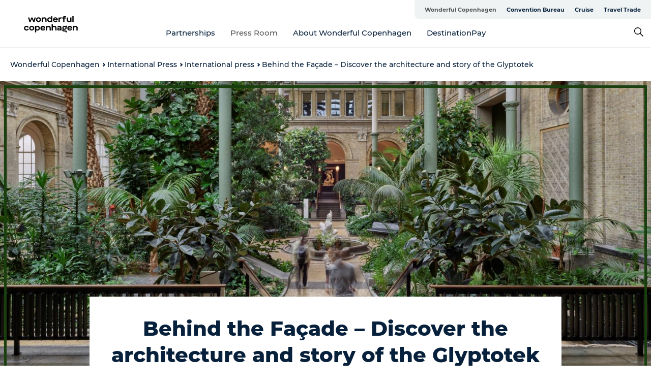

--- FILE ---
content_type: text/html; charset=utf-8
request_url: https://www.wonderfulcopenhagen.com/wonderful-copenhagen/international-press/international-press/behind-facade-discover-architecture-and-story-glyptotek
body_size: 62484
content:
<!DOCTYPE html><html lang="en" class=""><head><meta charSet="UTF-8"/><meta http-equiv="X-UA-Compatible" content="IE=edge"/><meta name="viewport" content="width=device-width, initial-scale=1.0, maximum-scale=1.0"/><title>Behind the Façade – Discover the architecture and story of the Glyptotek | Wonderful Copenhagen</title><meta name="title" content="Behind the Façade – Discover the architecture and story of the Glyptotek | Wonderful Copenhagen"/><meta name="description" content="On May 17th, the Glyptotek opened their special exhibition: Behind the Façade – Discover the Architecture of the Glyptotek. For the first time, the museum will tell the whole story of what lurks behind the façades of their iconic building."/><link rel="canonical" href="https://www.wonderfulcopenhagen.com/wonderful-copenhagen/international-press/international-press/behind-facade-discover-architecture-and-story-glyptotek"/><link rel="image_src" href="/sites/wonderfulcopenhagen.com/files/2023-04/Vinterhaven%20af%20Vilhelm%20Dahlerup.%20Photo%20Anders%20Sune%20Berg%20%C2%A9%20Ny%20Carlsberg%20Glyptotek.jpg"/><meta property="og:site_name" content="Wonderful Copenhagen"/><meta property="og:url" content="https://www.wonderfulcopenhagen.com/wonderful-copenhagen/international-press/international-press/behind-facade-discover-architecture-and-story-glyptotek"/><meta property="og:title" content="Behind the Façade – Discover the architecture and story of the Glyptotek | Wonderful Copenhagen"/><meta property="og:description" content="On May 17th, the Glyptotek opened their special exhibition: Behind the Façade – Discover the Architecture of the Glyptotek. For the first time, the museum will tell the whole story of what lurks behind the façades of their iconic building."/><meta property="og:image" content="https://www.wonderfulcopenhagen.com/sites/wonderfulcopenhagen.com/files/2023-04/Vinterhaven%20af%20Vilhelm%20Dahlerup.%20Photo%20Anders%20Sune%20Berg%20%C2%A9%20Ny%20Carlsberg%20Glyptotek.jpg"/><meta name="twitter:card" content="summary_large_image"/><meta name="twitter:title" content="Behind the Façade – Discover the architecture and story of the Glyptotek | Wonderful Copenhagen"/><meta name="twitter:description" content="On May 17th, the Glyptotek opened their special exhibition: Behind the Façade – Discover the Architecture of the Glyptotek. For the first time, the museum will tell the whole story of what lurks behind the façades of their iconic building."/><meta name="twitter:url" content="https://www.wonderfulcopenhagen.com/wonderful-copenhagen/international-press/international-press/behind-facade-discover-architecture-and-story-glyptotek"/><meta name="twitter:image" content="https://www.wonderfulcopenhagen.com/sites/wonderfulcopenhagen.com/files/2023-04/Vinterhaven%20af%20Vilhelm%20Dahlerup.%20Photo%20Anders%20Sune%20Berg%20%C2%A9%20Ny%20Carlsberg%20Glyptotek.jpg"/><link rel="alternate" hreflang="en" href="https://www.wonderfulcopenhagen.com/wonderful-copenhagen/international-press/international-press/behind-facade-discover-architecture-and-story-glyptotek"/><script type="application/ld+json">{"@context":"https://schema.org","@graph":[{"name":"Behind the Façade – Discover the architecture and story of the Glyptotek","description":"On May 17th, the Glyptotek opened their special exhibition: Behind the Façade – Discover the Architecture of the Glyptotek. For the first time, the museum will tell the whole story of what lurks behind the façades of their iconic building.","image":{"@type":"ImageObject","url":"."},"@type":"WebPage"}]}</script><meta name="google-site-verification" content="zgevUrtqjO15zz4ThYoCmKshE55UdpQLFMorO1yVXx8"/><meta name="google-site-verification" content="zgevUrtqjO15zz4ThYoCmKshE55UdpQLFMorO1yVXx8"/><script>dataLayer=[];</script><script class="google-tag-manager">
              (function(w,d,s,l,i){w[l]=w[l]||[];w[l].push({'gtm.start':
                new Date().getTime(),event:'gtm.js'});var f=d.getElementsByTagName(s)[0],
                j=d.createElement(s),dl=l!='dataLayer'?'&l='+l:'';j.async=true;j.src=
                'https://www.googletagmanager.com/gtm.js?id='+i+dl;f.parentNode.insertBefore(j,f);
              })(window,document,'script','dataLayer','GTM-TSDGL3');
                </script><script class="google-tag-manager">
          (function(w,d,s,l,i){w[l]=w[l]||[];w[l].push({'gtm.start':
            new Date().getTime(),event:'gtm.js'});var f=d.getElementsByTagName(s)[0],
            j=d.createElement(s),dl=l!='dataLayer'?'&l='+l:'';j.async=true;j.src=
            'https://www.googletagmanager.com/gtm.js?id='+i+dl;f.parentNode.insertBefore(j,f);
          })(window,document,'script','dataLayer','GTM-PFBDMCW');
            </script><script id="CookieConsent" src="https://policy.app.cookieinformation.com/uc.js" data-culture="EN" type="text/javascript" defer="" async=""></script><script src="https://www.google.com/recaptcha/api.js?render=re6LddOt8UAAAAAGz38VstTy2-6FJwKeJjV34XmfSX_site_key" async=""></script><link rel="icon" href="/sites/wonderfulcopenhagen.com/files/icons/Social-Wonderful-Copenhagen_48px.ico" type="image/x-icon"/><meta name="next-head-count" content="28"/><link rel="preload" href="/_next/static/media/8858de35be6d63bd-s.p.ttf" as="font" type="font/ttf" crossorigin="anonymous" data-next-font="size-adjust"/><link rel="preload" href="/_next/static/media/ade88f670a4a93e2-s.p.woff2" as="font" type="font/woff2" crossorigin="anonymous" data-next-font="size-adjust"/><link rel="preload" href="/_next/static/media/7f4e2cacbacd7c77-s.p.woff" as="font" type="font/woff" crossorigin="anonymous" data-next-font="size-adjust"/><link rel="preload" href="/_next/static/media/fe6ff1c8e748122a-s.p.woff2" as="font" type="font/woff2" crossorigin="anonymous" data-next-font="size-adjust"/><link rel="preload" href="/_next/static/media/9671873632b769ea-s.p.woff2" as="font" type="font/woff2" crossorigin="anonymous" data-next-font="size-adjust"/><link rel="preload" href="/_next/static/media/0020fb129ebc950b-s.p.woff2" as="font" type="font/woff2" crossorigin="anonymous" data-next-font="size-adjust"/><link rel="preload" href="/_next/static/css/f9783be563079af7.css" as="style"/><link rel="stylesheet" href="/_next/static/css/f9783be563079af7.css" data-n-g=""/><noscript data-n-css=""></noscript><script defer="" nomodule="" src="/_next/static/chunks/polyfills-78c92fac7aa8fdd8.js"></script><script defer="" src="/_next/static/chunks/24434.2d78b39796aef039.js"></script><script defer="" src="/_next/static/chunks/90180.2cd874d1f8a55392.js"></script><script defer="" src="/_next/static/chunks/89311.d4a83a9b96968818.js"></script><script defer="" src="/_next/static/chunks/52576.7c1155037314c9e5.js"></script><script defer="" src="/_next/static/chunks/69305.95e9ec2f7430440a.js"></script><script defer="" src="/_next/static/chunks/92154.f96dc320204d1933.js"></script><script defer="" src="/_next/static/chunks/33848.570d463923f296cf.js"></script><script defer="" src="/_next/static/chunks/61263.cd3f37a049f1982f.js"></script><script defer="" src="/_next/static/chunks/39799.b36892b0ccccbd18.js"></script><script defer="" src="/_next/static/chunks/4434.a235544ca52be1aa.js"></script><script defer="" src="/_next/static/chunks/17711.83e29ef65fd6904e.js"></script><script defer="" src="/_next/static/chunks/61110.86299410209d9d65.js"></script><script defer="" src="/_next/static/chunks/68153.985987a3db7efe86.js"></script><script defer="" src="/_next/static/chunks/390.0d39697f4723bbf3.js"></script><script defer="" src="/_next/static/chunks/18182.2600b7f8e90485e6.js"></script><script defer="" src="/_next/static/chunks/89716.5fa02ad646657a07.js"></script><script defer="" src="/_next/static/chunks/15306.436ad283c77931ae.js"></script><script defer="" src="/_next/static/chunks/86641.c863be53a314a7b9.js"></script><script defer="" src="/_next/static/chunks/68330.054dd69dc1ef1481.js"></script><script defer="" src="/_next/static/chunks/66518.8241159cdeb0e19e.js"></script><script defer="" src="/_next/static/chunks/53158.219c58d20daaf196.js"></script><script defer="" src="/_next/static/chunks/69950.e7362eebd6a42055.js"></script><script defer="" src="/_next/static/chunks/64921.576cfecaf792f37c.js"></script><script defer="" src="/_next/static/chunks/94367.494d1bc93905b3ca.js"></script><script defer="" src="/_next/static/chunks/58001.cc4f1dae6cf3a9d0.js"></script><script defer="" src="/_next/static/chunks/76077.9d76da3f4c1093a7.js"></script><script defer="" src="/_next/static/chunks/30558.193ece538b2c79a9.js"></script><script defer="" src="/_next/static/chunks/73999.f214e8f8ebe5101d.js"></script><script defer="" src="/_next/static/chunks/46311.32e3d69eb68c9b8a.js"></script><script defer="" src="/_next/static/chunks/47318.7c3313709fc466f8.js"></script><script defer="" src="/_next/static/chunks/32032.9db4b18876f7b1cc.js"></script><script defer="" src="/_next/static/chunks/6462.c12763e89d8a44ae.js"></script><script defer="" src="/_next/static/chunks/84041.d231d3637cdb2731.js"></script><script defer="" src="/_next/static/chunks/42911.663eb074ad65fed6.js"></script><script defer="" src="/_next/static/chunks/7969.600288e47a18f32f.js"></script><script defer="" src="/_next/static/chunks/20349.72af27da3c31588d.js"></script><script defer="" src="/_next/static/chunks/10613.16507b36973a2d41.js"></script><script defer="" src="/_next/static/chunks/32299.3c4b62ae9e1c2bb9.js"></script><script src="/_next/static/chunks/webpack-63856f52277dde65.js" defer=""></script><script src="/_next/static/chunks/framework-f0918f007280e2a4.js" defer=""></script><script src="/_next/static/chunks/main-e4ec7a994fac8df8.js" defer=""></script><script src="/_next/static/chunks/pages/_app-dfcb281616405551.js" defer=""></script><script src="/_next/static/chunks/72776-dd4a5de0c04d1828.js" defer=""></script><script src="/_next/static/chunks/51294-05c6ba5fe17e3586.js" defer=""></script><script src="/_next/static/chunks/pages/drupal-f757f6edd3d96ab6.js" defer=""></script><script src="/_next/static/kcTTT74bUDEUWe3UTljfD/_buildManifest.js" defer=""></script><script src="/_next/static/kcTTT74bUDEUWe3UTljfD/_ssgManifest.js" defer=""></script><style data-styled="" data-styled-version="6.0.5">.hAGkHz a{padding:6px;position:absolute;top:-40px;left:0px;color:#07203b;border-right:1px solid #193f0f;border-bottom:1px solid #193f0f;border-bottom-right-radius:8px;background:#555555;-webkit-transition:top 1s ease-out;transition:top 1s ease-out;z-index:100;}/*!sc*/
.hAGkHz a:focus{position:absolute;left:0px;top:0px;-webkit-transition:top 0.1s ease-in;transition:top 0.1s ease-in;}/*!sc*/
@media (prefers-reduced-motion: reduce){.hAGkHz a{transition-duration:0.001ms!important;}}/*!sc*/
@media print{.hAGkHz{display:none;}}/*!sc*/
data-styled.g4[id="sc-521c778a-3"]{content:"hAGkHz,"}/*!sc*/
.fnpHaN{background-color:#FFF;}/*!sc*/
data-styled.g12[id="sc-1c46d5dd-5"]{content:"fnpHaN,"}/*!sc*/
.fJNJXo{width:100%;height:65px;background-color:#555555;display:flex;justify-content:center;align-content:center;align-items:center;}/*!sc*/
data-styled.g13[id="sc-1c46d5dd-6"]{content:"fJNJXo,"}/*!sc*/
.kjVbdK{font-size:14px;font-weight:bold;line-height:18px;color:white;}/*!sc*/
data-styled.g14[id="sc-1c46d5dd-7"]{content:"kjVbdK,"}/*!sc*/
.iMgDDq{padding:0 7px;display:flex;justify-content:center;align-items:center;align-content:center;}/*!sc*/
.iMgDDq a{color:white;display:inline-block;padding:0 7px;}/*!sc*/
.iMgDDq svg path{fill:white;}/*!sc*/
.iMgDDq a[title="tiktok"]>svg{width:20px;height:20px;}/*!sc*/
.iMgDDq a[title="tiktok"]{padding-left:2px!important;}/*!sc*/
data-styled.g15[id="sc-1c46d5dd-8"]{content:"iMgDDq,"}/*!sc*/
.buaBos{border-top:2px solid rgb(231, 234, 236);padding:15px 0px;margin-top:40px;display:flex;align-items:center;align-content:center;font-size:14px;}/*!sc*/
@media (max-width: 47.9375em){.buaBos{font-size:12px;flex-direction:column;}}/*!sc*/
data-styled.g16[id="sc-1c46d5dd-9"]{content:"buaBos,"}/*!sc*/
.jlQUlx{display:flex;align-content:center;align-items:center;}/*!sc*/
@media (max-width: 47.9375em){.jlQUlx{margin:10px 0 20px;}}/*!sc*/
@media (min-width: 48em){.jlQUlx{margin:0 20px;flex:1;}}/*!sc*/
.jlQUlx a{cursor:pointer;margin:0 20px;color:#07203b;}/*!sc*/
.jlQUlx a:hover{color:#555555;}/*!sc*/
data-styled.g18[id="sc-1c46d5dd-11"]{content:"jlQUlx,"}/*!sc*/
.dTjGyd{padding:20px 0;}/*!sc*/
@media (max-width: 47.9375em){.dTjGyd{font-size:14px;}}/*!sc*/
data-styled.g19[id="sc-1c46d5dd-12"]{content:"dTjGyd,"}/*!sc*/
.ciIioz h2{font-size:14px;font-weight:700;margin-bottom:20px;}/*!sc*/
data-styled.g20[id="sc-1c46d5dd-13"]{content:"ciIioz,"}/*!sc*/
.faQwDs{list-style:none;padding:0;}/*!sc*/
.faQwDs li{margin:15px 0;}/*!sc*/
.faQwDs a{color:#07203b;}/*!sc*/
.faQwDs a:hover{color:#555555;}/*!sc*/
data-styled.g21[id="sc-1c46d5dd-14"]{content:"faQwDs,"}/*!sc*/
.kKnrtv{position:relative;border-bottom:1px solid rgb(240, 241, 243);background-color:#FFF;width:100vw;top:0;transition:all 0.3s;}/*!sc*/
.kKnrtv >div{display:flex;align-items:center;height:100%;}/*!sc*/
.kKnrtv.sticky{position:fixed;z-index:20;}/*!sc*/
@media print{.kKnrtv.sticky{display:none;}}/*!sc*/
@media (max-width: 47.9375em){.kKnrtv{height:44px;}}/*!sc*/
data-styled.g37[id="sc-1c46d5dd-30"]{content:"kKnrtv,"}/*!sc*/
.jOAfxs{width:200px;padding:6px 20px;position:sticky;top:0;}/*!sc*/
.jOAfxs img{max-width:100%;max-height:50px;}/*!sc*/
data-styled.g38[id="sc-1c46d5dd-31"]{content:"jOAfxs,"}/*!sc*/
.fephjZ{flex:1;display:flex;flex-direction:column;height:100%;}/*!sc*/
.fephjZ a{text-decoration:none;color:#07203b;}/*!sc*/
.fephjZ a:hover{color:#555555;}/*!sc*/
data-styled.g58[id="sc-1c46d5dd-51"]{content:"fephjZ,"}/*!sc*/
.ickjyZ{align-self:flex-end;border-bottom-left-radius:10px;background-color:#eff3f4;}/*!sc*/
.ickjyZ ul{padding:0 10px;margin:0;}/*!sc*/
.ickjyZ ul li{display:inline-block;list-style:none;}/*!sc*/
.ickjyZ ul li.inactive >a{display:none;}/*!sc*/
.ickjyZ ul li.active >a{color:#555555;}/*!sc*/
.ickjyZ ul li a{display:block;font-size:11px;font-weight:bold;padding:12px 10px;}/*!sc*/
data-styled.g59[id="sc-1c46d5dd-52"]{content:"ickjyZ,"}/*!sc*/
.wBCOh{align-self:center;flex:1;display:flex;width:100%;position:relative;top:0;background-color:#FFF;}/*!sc*/
.wBCOh ul{padding:0;}/*!sc*/
.wBCOh ul.secondary-menu{flex:1;text-align:center;}/*!sc*/
.wBCOh ul.search-menu{min-width:200px;text-align:right;}/*!sc*/
.wBCOh ul li{display:inline-block;vertical-align:middle;list-style:none;padding:0 15px;}/*!sc*/
.wBCOh ul li a{font-size:15px;padding:0;}/*!sc*/
.wBCOh ul li.active >a{color:#555555;}/*!sc*/
data-styled.g60[id="sc-1c46d5dd-53"]{content:"wBCOh,"}/*!sc*/
.bPiEZp{cursor:pointer;}/*!sc*/
.bPiEZp span{display:none;}/*!sc*/
data-styled.g68[id="sc-1c46d5dd-61"]{content:"bPiEZp,"}/*!sc*/
.jWQKaT{display:flex;justify-content:space-between;align-content:center;align-items:center;}/*!sc*/
.jWQKaT >div{margin:10px 0;}/*!sc*/
data-styled.g69[id="sc-1c46d5dd-62"]{content:"jWQKaT,"}/*!sc*/
html{line-height:1.15;-webkit-text-size-adjust:100%;}/*!sc*/
body{margin:0;}/*!sc*/
main{display:block;}/*!sc*/
h1{font-size:2em;margin:0.67em 0;}/*!sc*/
hr{box-sizing:content-box;height:0;overflow:visible;}/*!sc*/
pre{font-family:monospace,monospace;font-size:1em;}/*!sc*/
a{background-color:transparent;}/*!sc*/
abbr[title]{border-bottom:none;text-decoration:underline;text-decoration:underline dotted;}/*!sc*/
b,strong{font-weight:bolder;}/*!sc*/
code,kbd,samp{font-family:monospace,monospace;font-size:1em;}/*!sc*/
small{font-size:80%;}/*!sc*/
sub,sup{font-size:75%;line-height:0;position:relative;vertical-align:baseline;}/*!sc*/
sub{bottom:-0.25em;}/*!sc*/
sup{top:-0.5em;}/*!sc*/
img{border-style:none;}/*!sc*/
button,input,optgroup,select,textarea{font-family:inherit;font-size:100%;line-height:1.15;margin:0;}/*!sc*/
button,input{overflow:visible;}/*!sc*/
button,select{text-transform:none;}/*!sc*/
button,[type="button"],[type="reset"],[type="submit"]{-webkit-appearance:button;}/*!sc*/
button::-moz-focus-inner,[type="button"]::-moz-focus-inner,[type="reset"]::-moz-focus-inner,[type="submit"]::-moz-focus-inner{border-style:none;padding:0;}/*!sc*/
button:-moz-focusring,[type="button"]:-moz-focusring,[type="reset"]:-moz-focusring,[type="submit"]:-moz-focusring{outline:1px dotted ButtonText;}/*!sc*/
fieldset{padding:0.35em 0.75em 0.625em;}/*!sc*/
legend{box-sizing:border-box;color:inherit;display:table;max-width:100%;padding:0;white-space:normal;}/*!sc*/
progress{vertical-align:baseline;}/*!sc*/
textarea{overflow:auto;}/*!sc*/
[type="checkbox"],[type="radio"]{box-sizing:border-box;padding:0;}/*!sc*/
[type="number"]::-webkit-inner-spin-button,[type="number"]::-webkit-outer-spin-button{height:auto;}/*!sc*/
[type="search"]{-webkit-appearance:textfield;outline-offset:-2px;}/*!sc*/
[type="search"]::-webkit-search-decoration{-webkit-appearance:none;}/*!sc*/
::-webkit-file-upload-button{-webkit-appearance:button;font:inherit;}/*!sc*/
details{display:block;}/*!sc*/
summary{display:list-item;}/*!sc*/
template{display:none;}/*!sc*/
[hidden]{display:none;}/*!sc*/
data-styled.g70[id="sc-global-ecVvVt1"]{content:"sc-global-ecVvVt1,"}/*!sc*/
*{box-sizing:border-box;}/*!sc*/
*:before,*:after{box-sizing:border-box;}/*!sc*/
body{font-family:'Montserrat',Verdana,Arial,sans-serif;color:#07203b;background-color:#FFF;line-height:1.3;font-weight:500;width:100%;max-width:100vw;overflow-x:hidden;}/*!sc*/
body.freeze-scroll{overflow:hidden;}/*!sc*/
@media (max-width: 47.9375em){body{margin-top:44px;}}/*!sc*/
p:last-child{margin-top:0;}/*!sc*/
img{display:block;max-width:100%;height:auto;}/*!sc*/
.text-container a{text-decoration:underline;}/*!sc*/
a{text-decoration:none;color:#555555;transition:all 0.3s;}/*!sc*/
a:hover{color:#193f0f;}/*!sc*/
a.link-icon:before{content:"";display:inline-block;width:18px;height:18px;background-size:100%;background-color:#555555;background-position:center;background-repeat:no-repeat;margin-right:4px;position:relative;}/*!sc*/
a.link-icon.link-internal:before{top:4px;background-image:url(/static/images/svg/internalLinkMask.svg);}/*!sc*/
a.link-icon.link-mailto:before,a.link-icon.link-external:before{background-image:url(/static/images/svg/linkoutMaskWhite.svg);}/*!sc*/
.paragraph{margin-top:40px;margin-bottom:40px;}/*!sc*/
.paragraph:first-child{margin-top:0;}/*!sc*/
.text-align-right{text-align:right;}/*!sc*/
.text-align-left{text-align:left;}/*!sc*/
.text-align-center{text-align:center;}/*!sc*/
.text-align-justify{text-align:justify;}/*!sc*/
.txt-size-regular{font-weight:400;}/*!sc*/
.txt-size-medium{font-weight:500;}/*!sc*/
.txt-size-bold{font-weight:600;}/*!sc*/
.txt-size-semi-bold{font-weight:700;}/*!sc*/
@keyframes menuOpen{from{height:0px;}to{height:calc(100vh - 100%);}}/*!sc*/
@keyframes highlight{from{background-color:rgba(0,0,0,0.1);}to{background-color:rgba(0,0,0,0);}}/*!sc*/
@media (max-width: 47.9375em){.paragraph.paragraph--columns-2 .paragraph.paragraph--highlight-image,.paragraph.paragraph--columns-3 .paragraph.paragraph--highlight-image{margin-left:-20px;margin-right:-20px;}}/*!sc*/
data-styled.g71[id="sc-global-kxOjPr1"]{content:"sc-global-kxOjPr1,"}/*!sc*/
.jBVDfF{position:fixed;font-size:1px;color:#fff;width:1px;height:1px;overflow:hidden;top:-1px;left:-1px;z-index:99999;}/*!sc*/
data-styled.g72[id="sc-6945e261-0"]{content:"jBVDfF,"}/*!sc*/
.camETg{display:inline-block;width:40px;height:40px;background-size:cover;background-position:center;border-radius:50%;margin-bottom:10px;}/*!sc*/
@media (min-width: 48em){.camETg{margin-bottom:0;margin-right:20px;}}/*!sc*/
.camETg.small{width:16px;height:16px;margin-right:10px;}/*!sc*/
data-styled.g281[id="sc-d279e38c-29"]{content:"camETg,"}/*!sc*/
.enWcTi{padding:14px 15px;cursor:pointer;border:1px solid rgb(225, 226, 227);background-color:rgb(234, 236, 238);display:flex;align-content:center;align-items:center;width:100%;}/*!sc*/
@media (min-width: 48em){.enWcTi{width:30%;}}/*!sc*/
.enWcTi .language-name{flex:1;}/*!sc*/
.enWcTi:after{height:11px;width:11px;border-top:1px solid rgb(193, 196, 199);border-right:1px solid rgb(193, 196, 199);transform:rotate(45deg);content:"";display:block;}/*!sc*/
data-styled.g283[id="sc-d279e38c-31"]{content:"enWcTi,"}/*!sc*/
.hXZmRA{display:flex;justify-content:space-between;margin:5px 0;}/*!sc*/
data-styled.g310[id="sc-bb566763-10"]{content:"hXZmRA,"}/*!sc*/
.iTAoIe{background:rgba(255, 255, 255, 0.5);}/*!sc*/
data-styled.g311[id="sc-bb566763-11"]{content:"iTAoIe,"}/*!sc*/
.gcbgDn{display:none;position:absolute;z-index:9;top:100%;right:52px;width:100%;max-width:209px;margin:70px 0 0 0;}/*!sc*/
.gcbgDn .sticky-box.sticky{top:90px;}/*!sc*/
.gcbgDn .info-links-wrap{margin-bottom:20px;}/*!sc*/
.gcbgDn .print-button-wrap{float:left;}/*!sc*/
.gcbgDn .share-button-wrap{display:none;}/*!sc*/
@media (min-width: 82.5em){.gcbgDn{display:block;}}/*!sc*/
@media (min-width: 82.5em){.gcbgDn .share-button-wrap{display:block;float:right;}}/*!sc*/
data-styled.g312[id="sc-bb566763-12"]{content:"gcbgDn,"}/*!sc*/
.hPoNTJ h1{display:none;}/*!sc*/
.hPoNTJ .active{font-weight:500;}/*!sc*/
.hPoNTJ a{color:#07203b;}/*!sc*/
.hPoNTJ a:hover{color:#555555;}/*!sc*/
.hPoNTJ ul{list-style:none;display:flex;align-items:center;align-content:center;font-size:14px;padding:0;}/*!sc*/
.hPoNTJ li{display:flex;align-content:center;align-items:center;}/*!sc*/
.hPoNTJ li:after{vertical-align:middle;display:block;content:"";border-top:2px solid rgb(7, 32, 59);border-right:2px solid rgb(7, 32, 59);height:5px;width:5px;transform:rotate(45deg);margin:5px;}/*!sc*/
.hPoNTJ li:last-child:after{display:none;}/*!sc*/
data-styled.g313[id="sc-bb566763-13"]{content:"hPoNTJ,"}/*!sc*/
.gEMIVp{position:relative;padding-left:20px;padding-right:20px;}/*!sc*/
.gEMIVp.xs-1{width:8.33333%;min-width:8.33333%;}/*!sc*/
.gEMIVp.xs-2{width:16.66667%;min-width:16.66667%;}/*!sc*/
.gEMIVp.xs-3{width:25.00000%;min-width:25.00000%;}/*!sc*/
.gEMIVp.xs-4{width:33.33333%;min-width:33.33333%;}/*!sc*/
.gEMIVp.xs-5{width:41.66667%;min-width:41.66667%;}/*!sc*/
.gEMIVp.xs-6{width:50.00000%;min-width:50.00000%;}/*!sc*/
.gEMIVp.xs-7{width:58.33333%;min-width:58.33333%;}/*!sc*/
.gEMIVp.xs-8{width:66.66667%;min-width:66.66667%;}/*!sc*/
.gEMIVp.xs-9{width:75.00000%;min-width:75.00000%;}/*!sc*/
.gEMIVp.xs-10{width:83.33333%;min-width:83.33333%;}/*!sc*/
.gEMIVp.xs-11{width:91.66667%;min-width:91.66667%;}/*!sc*/
.gEMIVp.xs-12{width:100.00000%;min-width:100.00000%;}/*!sc*/
@media (min-width: 23.5em){.gEMIVp.sm-1{width:8.33333%;min-width:8.33333%;}.gEMIVp.sm-2{width:16.66667%;min-width:16.66667%;}.gEMIVp.sm-3{width:25.00000%;min-width:25.00000%;}.gEMIVp.sm-4{width:33.33333%;min-width:33.33333%;}.gEMIVp.sm-5{width:41.66667%;min-width:41.66667%;}.gEMIVp.sm-6{width:50.00000%;min-width:50.00000%;}.gEMIVp.sm-7{width:58.33333%;min-width:58.33333%;}.gEMIVp.sm-8{width:66.66667%;min-width:66.66667%;}.gEMIVp.sm-9{width:75.00000%;min-width:75.00000%;}.gEMIVp.sm-10{width:83.33333%;min-width:83.33333%;}.gEMIVp.sm-11{width:91.66667%;min-width:91.66667%;}.gEMIVp.sm-12{width:100.00000%;min-width:100.00000%;}}/*!sc*/
@media (min-width: 48em){.gEMIVp.md-1{width:8.33333%;min-width:8.33333%;}.gEMIVp.md-2{width:16.66667%;min-width:16.66667%;}.gEMIVp.md-3{width:25.00000%;min-width:25.00000%;}.gEMIVp.md-4{width:33.33333%;min-width:33.33333%;}.gEMIVp.md-5{width:41.66667%;min-width:41.66667%;}.gEMIVp.md-6{width:50.00000%;min-width:50.00000%;}.gEMIVp.md-7{width:58.33333%;min-width:58.33333%;}.gEMIVp.md-8{width:66.66667%;min-width:66.66667%;}.gEMIVp.md-9{width:75.00000%;min-width:75.00000%;}.gEMIVp.md-10{width:83.33333%;min-width:83.33333%;}.gEMIVp.md-11{width:91.66667%;min-width:91.66667%;}.gEMIVp.md-12{width:100.00000%;min-width:100.00000%;}}/*!sc*/
@media (min-width: 64em){.gEMIVp.lg-1{width:8.33333%;min-width:8.33333%;}.gEMIVp.lg-2{width:16.66667%;min-width:16.66667%;}.gEMIVp.lg-3{width:25.00000%;min-width:25.00000%;}.gEMIVp.lg-4{width:33.33333%;min-width:33.33333%;}.gEMIVp.lg-5{width:41.66667%;min-width:41.66667%;}.gEMIVp.lg-6{width:50.00000%;min-width:50.00000%;}.gEMIVp.lg-7{width:58.33333%;min-width:58.33333%;}.gEMIVp.lg-8{width:66.66667%;min-width:66.66667%;}.gEMIVp.lg-9{width:75.00000%;min-width:75.00000%;}.gEMIVp.lg-10{width:83.33333%;min-width:83.33333%;}.gEMIVp.lg-11{width:91.66667%;min-width:91.66667%;}.gEMIVp.lg-12{width:100.00000%;min-width:100.00000%;}}/*!sc*/
@media (min-width: 82.5em){.gEMIVp.xl-1{width:8.33333%;min-width:8.33333%;}.gEMIVp.xl-2{width:16.66667%;min-width:16.66667%;}.gEMIVp.xl-3{width:25.00000%;min-width:25.00000%;}.gEMIVp.xl-4{width:33.33333%;min-width:33.33333%;}.gEMIVp.xl-5{width:41.66667%;min-width:41.66667%;}.gEMIVp.xl-6{width:50.00000%;min-width:50.00000%;}.gEMIVp.xl-7{width:58.33333%;min-width:58.33333%;}.gEMIVp.xl-8{width:66.66667%;min-width:66.66667%;}.gEMIVp.xl-9{width:75.00000%;min-width:75.00000%;}.gEMIVp.xl-10{width:83.33333%;min-width:83.33333%;}.gEMIVp.xl-11{width:91.66667%;min-width:91.66667%;}.gEMIVp.xl-12{width:100.00000%;min-width:100.00000%;}}/*!sc*/
data-styled.g328[id="sc-bb566763-28"]{content:"gEMIVp,"}/*!sc*/
.hPpxAZ{width:100%;max-width:100%;margin-right:auto;margin-left:auto;padding-left:1.25em;padding-right:1.25em;transition:all 0.3s;}/*!sc*/
@media (min-width: 23.5em){.hPpxAZ{width:100%;}}/*!sc*/
@media (min-width: 48em){.hPpxAZ{width:46.75em;}}/*!sc*/
@media (min-width: 64em){.hPpxAZ{width:61.5em;}}/*!sc*/
@media (min-width: 82.5em){.hPpxAZ{width:80em;}}/*!sc*/
data-styled.g329[id="sc-bb566763-29"]{content:"hPpxAZ,"}/*!sc*/
@media (max-width: 47.9375em){.dwqaVm{display:flex;flex-direction:column;}.dwqaVm span{margin-top:4px;}}/*!sc*/
data-styled.g331[id="sc-bb566763-31"]{content:"dwqaVm,"}/*!sc*/
.gNuFbb{color:#022b52;font-size:12px;font-weight:500;letter-spacing:0;line-height:13px;}/*!sc*/
data-styled.g332[id="sc-bb566763-32"]{content:"gNuFbb,"}/*!sc*/
.kLBSZd{max-width:1450px;margin-right:auto;margin-left:auto;padding-left:1.25em;padding-right:1.25em;transition:all 0.3s;}/*!sc*/
.kLBSZd.no-padding{padding:0;}/*!sc*/
data-styled.g339[id="sc-bb566763-39"]{content:"kLBSZd,"}/*!sc*/
.dZQyqP{max-width:62.6875em;margin-right:auto;margin-left:auto;padding:0 20px;margin-top:-60px;text-align:center;position:relative;z-index:1;}/*!sc*/
.dZQyqP >div{background-color:white;padding:20px;}/*!sc*/
@media (min-width: 48em){.dZQyqP{padding:0 2.34375em;margin-top:-150px;margin-bottom:2.34375em;}.dZQyqP >div{min-height:150px;padding:2.34375em 20px;}}/*!sc*/
data-styled.g340[id="sc-bb566763-40"]{content:"dZQyqP,"}/*!sc*/
.bCieFp{margin-bottom:20px;}/*!sc*/
.bCieFp .headline-title{font-weight:1000;line-height:100%;text-align:center;padding:10px 0 0 0;margin:0px;max-width:900px;}/*!sc*/
@media (min-width: 48em){.bCieFp .headline-title{padding:15px 0 0 0;}}/*!sc*/
@media (max-width: 47.9375em){.bCieFp .headline-title{padding:0px;margin-bottom:5px;}}/*!sc*/
.bCieFp h1.headline-title{font-weight:900;font-size:40px;letter-spacing:-0.5px;}/*!sc*/
@media (max-width: 47.9375em){.bCieFp h1.headline-title{font-size:26px;}}/*!sc*/
.bCieFp h2.headline-title{font-weight:700;font-size:25px;letter-spacing:-0.5px;}/*!sc*/
@media (max-width: 47.9375em){.bCieFp h2.headline-title{font-size:19px;}}/*!sc*/
.bCieFp h3.headline-title,.bCieFp h4.headline-title{font-weight:700;font-size:18px;letter-spacing:-0.5px;}/*!sc*/
@media (max-width: 47.9375em){.bCieFp h3.headline-title,.bCieFp h4.headline-title{font-size:16px;}}/*!sc*/
data-styled.g341[id="sc-bb566763-41"]{content:"bCieFp,"}/*!sc*/
.fikzzY{cursor:pointer;color:#07203b;}/*!sc*/
.fikzzY:hover{color:#555555;}/*!sc*/
.fikzzY svg{vertical-align:middle;}/*!sc*/
.fikzzY svg path{fill:#555555;}/*!sc*/
.fikzzY span{margin:0px 0px 0px 10px;font-size:14px;font-weight:600;margin:0 10px;vertical-align:middle;transition:color 0.3s ease;}/*!sc*/
data-styled.g355[id="sc-bb566763-55"]{content:"fikzzY,"}/*!sc*/
.cBBUa-D{display:flex;flex-direction:row;flex-wrap:wrap;margin-left:-20px;margin-right:-20px;min-width:100%;}/*!sc*/
data-styled.g374[id="sc-bb566763-74"]{content:"cBBUa-D,"}/*!sc*/
.iQXBlB{position:relative;}/*!sc*/
data-styled.g382[id="sc-bb566763-82"]{content:"iQXBlB,"}/*!sc*/
.dvOsGK{cursor:pointer;position:relative;color:#07203b;}/*!sc*/
.dvOsGK:hover,.dvOsGK.active{color:#555555;}/*!sc*/
.dvOsGK svg{vertical-align:middle;margin:0 0 0 10px;}/*!sc*/
.dvOsGK svg path{fill:#555555;}/*!sc*/
data-styled.g383[id="sc-bb566763-83"]{content:"dvOsGK,"}/*!sc*/
.idOjqO{font-size:14px;font-weight:600;display:inline-block;vertical-align:middle;transition:color 0.3s ease;margin:0px 0px 0px 10px;}/*!sc*/
.idOjqO::-moz-selection{background:transparent;}/*!sc*/
.idOjqO::selection{background:transparent;}/*!sc*/
data-styled.g384[id="sc-bb566763-84"]{content:"idOjqO,"}/*!sc*/
.fdRvam{height:0;top:30px;transform:translateY(0%);overflow:hidden;position:absolute;transition:transform 0.3s ease;z-index:3;right:0;}/*!sc*/
data-styled.g385[id="sc-bb566763-85"]{content:"fdRvam,"}/*!sc*/
.gJGJyF button,.gJGJyF .share-btn,.gJGJyF .SocialMediaShareButton{display:block;outline:none;cursor:pointer;transition:transform 0.4s ease,opacity 0.4s ease;}/*!sc*/
.gJGJyF button.top,.gJGJyF .share-btn.top,.gJGJyF .SocialMediaShareButton.top{margin-bottom:10px;}/*!sc*/
.gJGJyF button.top:last-child,.gJGJyF .share-btn.top:last-child,.gJGJyF .SocialMediaShareButton.top:last-child{margin-bottom:0;}/*!sc*/
.gJGJyF button.bottom,.gJGJyF .share-btn.bottom,.gJGJyF .SocialMediaShareButton.bottom{margin-top:10px;}/*!sc*/
.gJGJyF button.bottom:first-child,.gJGJyF .share-btn.bottom:first-child,.gJGJyF .SocialMediaShareButton.bottom:first-child{margin-top:0;}/*!sc*/
.gJGJyF button:focus,.gJGJyF .share-btn:focus,.gJGJyF .SocialMediaShareButton:focus{outline:auto!important;outline-color:blue!important;}/*!sc*/
data-styled.g386[id="sc-bb566763-86"]{content:"gJGJyF,"}/*!sc*/
.ezRGOU{width:40px;height:40px;position:relative;border-radius:100%;cursor:pointer;}/*!sc*/
.ezRGOU svg{position:absolute;top:50%;left:50%;transform:translate(-50%, -50%);}/*!sc*/
.ezRGOU.copylink{background-color:#f4b70a;}/*!sc*/
.ezRGOU.messenger{background-color:#007fff;}/*!sc*/
.ezRGOU.imessage{background-color:#57bb63;}/*!sc*/
data-styled.g387[id="sc-bb566763-87"]{content:"ezRGOU,"}/*!sc*/
.dVAnEn.sticky{position:fixed;top:0;z-index:3;}/*!sc*/
.dVAnEn.freeze{position:absolute;}/*!sc*/
data-styled.g388[id="sc-bb566763-88"]{content:"dVAnEn,"}/*!sc*/
.bAZmJe{max-width:800px;margin-right:auto;margin-left:auto;padding-left:1.25em;padding-right:1.25em;}/*!sc*/
.bAZmJe.text-left{margin-left:0;padding-left:0;text-align:left;}/*!sc*/
.bAZmJe.text-right{margin-right:0;padding-right:0;text-align:right;}/*!sc*/
.bAZmJe.text-center{text-align:center;}/*!sc*/
.bAZmJe h1{font-weight:900;font-size:40px;letter-spacing:-0.5px;}/*!sc*/
@media (max-width: 47.9375em){.bAZmJe h1{font-size:26px;}}/*!sc*/
.bAZmJe h2{font-weight:700;font-size:25px;letter-spacing:-0.5px;}/*!sc*/
@media (max-width: 47.9375em){.bAZmJe h2{font-size:19px;}}/*!sc*/
.bAZmJe h3,.bAZmJe h4{font-weight:700;font-size:18px;letter-spacing:-0.5px;}/*!sc*/
@media (max-width: 47.9375em){.bAZmJe h3,.bAZmJe h4{font-size:16px;}}/*!sc*/
data-styled.g390[id="sc-bb566763-90"]{content:"bAZmJe,"}/*!sc*/
.bAlaqs{padding-top:50px;position:relative;}/*!sc*/
@media (min-width: 48em){.bAlaqs{padding-top:0;padding-left:50px;}}/*!sc*/
data-styled.g523[id="sc-81f5462b-29"]{content:"bAlaqs,"}/*!sc*/
.eCVjSY{position:absolute;top:0;left:50%;transform:translateX(-50%);width:100px;height:100px;border-radius:50%;overflow:hidden;}/*!sc*/
@media (min-width: 48em){.eCVjSY{left:0;top:50%;transform:translateY(-50%);}}/*!sc*/
data-styled.g524[id="sc-81f5462b-30"]{content:"eCVjSY,"}/*!sc*/
.fqOzka{padding-top:50px;background-color:#f7f9fb;}/*!sc*/
@media (min-width: 48em){.fqOzka{padding-top:0;padding-left:50px;}}/*!sc*/
.fqOzka >div{padding:20px;}/*!sc*/
@media (min-width: 48em){.fqOzka >div{padding:40px 20px;}}/*!sc*/
.fqOzka .phone-label{font-size:13px;font-weight:bold;padding:20px 0 3px;display:block;}/*!sc*/
.fqOzka a{color:#07203b;transition:color 0.3s ease;}/*!sc*/
.fqOzka a:hover{color:#555555;}/*!sc*/
.fqOzka p{font-size:13px;line-height:20px;}/*!sc*/
.fqOzka p label{display:block;font-weight:bold;}/*!sc*/
data-styled.g525[id="sc-81f5462b-31"]{content:"fqOzka,"}/*!sc*/
.bJKbAn{display:flex;}/*!sc*/
.bJKbAn a{display:inline-block;margin-left:5px;font-size:13px;vertical-align:text-top;}/*!sc*/
.bJKbAn .phone-type{font-size:13px;}/*!sc*/
.bJKbAn .phones-container{display:flex;}/*!sc*/
data-styled.g527[id="sc-81f5462b-33"]{content:"bJKbAn,"}/*!sc*/
@media (max-width: 47.9375em){.hueacu{padding:unset;}}/*!sc*/
data-styled.g532[id="sc-81f5462b-38"]{content:"hueacu,"}/*!sc*/
.hlHmoq{position:relative;}/*!sc*/
data-styled.g533[id="sc-81f5462b-39"]{content:"hlHmoq,"}/*!sc*/
.dqHBPu{font-size:12px;font-weight:500;letter-spacing:0;line-height:15px;}/*!sc*/
@media (max-width: 47.9375em){.dqHBPu{margin-top:3px;padding:0 15px;}}/*!sc*/
.dqHBPu:last-child{margin-top:1em;}/*!sc*/
@media (max-width: 47.9375em){.dqHBPu:last-child{margin-top:3px;}}/*!sc*/
data-styled.g534[id="sc-81f5462b-40"]{content:"dqHBPu,"}/*!sc*/
.cvacBm b{font-weight:800;margin-right:3px;}/*!sc*/
data-styled.g536[id="sc-81f5462b-42"]{content:"cvacBm,"}/*!sc*/
.cURYov{display:block;margin-block-start:1em;margin-block-end:1em;margin-inline-start:0px;margin-inline-end:0px;font-weight:bold;font-size:18px;line-height:28px;}/*!sc*/
.cURYov:before{content:"“";display:block;font-size:80px;height:40px;line-height:100%;color:#555555;}/*!sc*/
@media (min-width: 48em){.cURYov{font-size:22px;line-height:34px;}}/*!sc*/
.cURYov h2{font-weight:800;color:inherit;font-size:inherit;padding:unset;margin:unset;}/*!sc*/
data-styled.g538[id="sc-81f5462b-44"]{content:"cURYov,"}/*!sc*/
.eYKvLt{font-size:16px;line-height:26px;font-size:17px;font-weight:500;letter-spacing:0;line-height:28px;}/*!sc*/
@media (min-width: 48em){.eYKvLt{font-size:18px;line-height:32px;}}/*!sc*/
.eYKvLt h2,.eYKvLt h3,.eYKvLt h4{font-weight:bold;letter-spacing:0;line-height:20px;font-size:18px;margin:0 0 2px 0;}/*!sc*/
.eYKvLt h2{font-size:25px;line-height:27px;}/*!sc*/
@media (max-width: 47.9375em){.eYKvLt h2{font-size:19px;font-weight:800;letter-spacing:-0.5px;line-height:23px;}}/*!sc*/
@media (max-width: 47.9375em){.eYKvLt h3{font-size:16px;font-weight:800;letter-spacing:-0.53px;line-height:19px;}}/*!sc*/
@media (max-width: 47.9375em){.eYKvLt h4{font-size:15px;line-height:19px;}}/*!sc*/
.eYKvLt p{margin:0 0 24px 0;font-size:17px;font-weight:500;letter-spacing:0;line-height:28px;}/*!sc*/
@media (max-width: 47.9375em){.eYKvLt p{font-size:16px;font-weight:500;letter-spacing:0;line-height:26px;}}/*!sc*/
data-styled.g580[id="sc-81f5462b-86"]{content:"eYKvLt,"}/*!sc*/
.irRRij{position:relative;}/*!sc*/
.irRRij a{color:inherit;}/*!sc*/
.irRRij .content{position:relative;}/*!sc*/
.irRRij .content h3{margin-top:11px;margin-bottom:0px;font-size:19px;font-weight:800;letter-spacing:-0.5px;line-height:21px;}/*!sc*/
@media (max-width: 47.9375em){.irRRij .content h3{margin-top:9px;font-size:21px;font-weight:800;letter-spacing:-0.5px;line-height:23px;}}/*!sc*/
.irRRij .content a{position:absolute;top:0;left:0;right:0;bottom:0;}/*!sc*/
.irRRij .content .body-content{margin-top:8px;margin-bottom:0px;font-size:1.1rem;font-weight:500;letter-spacing:0;line-height:25px;}/*!sc*/
@media (max-width: 47.9375em){.irRRij .content .body-content{margin-top:4px;font-size:1.1rem;font-weight:500;letter-spacing:0;line-height:26px;}}/*!sc*/
data-styled.g583[id="sc-81f5462b-89"]{content:"irRRij,"}/*!sc*/
.hnCShX{position:relative;overflow:hidden;}/*!sc*/
.hnCShX img{transform:scale(1);transition:all 0.3s;display:block;max-width:100%;height:auto!important;}/*!sc*/
.hnCShX:hover img{transform:scale(1.1);}/*!sc*/
.hnCShX a{position:absolute;top:0;left:0;right:0;bottom:0;}/*!sc*/
data-styled.g584[id="sc-81f5462b-90"]{content:"hnCShX,"}/*!sc*/
.cabrvZ{background-color:#FFF;padding-top:40px;padding-bottom:40px;}/*!sc*/
data-styled.g585[id="sc-81f5462b-91"]{content:"cabrvZ,"}/*!sc*/
.hTRgKj{display:flex;flex-direction:row;flex-wrap:wrap;margin-left:-10px;margin-right:-10px;}/*!sc*/
@media (min-width: 48em){.hTRgKj{margin:0;grid-template-columns:repeat(12, 1fr);display:grid;grid-column-gap:40px;grid-row-gap:40px;}}/*!sc*/
@media (max-width: 47.9375em){.hTRgKj .tile-big{grid-column-end:span 12;}.hTRgKj .tile-big:after{content:'';display:block;margin:35px 0 20px;border-bottom:1px solid #D8DADC;}.hTRgKj .tile-big:last-child:after{content:unset;}}/*!sc*/
@media (min-width: 48em){.hTRgKj .tile-big{grid-column-end:span 6;grid-row-end:span 2;}}/*!sc*/
@media (max-width: 47.9375em){.hTRgKj .tile-medium{grid-column-end:span 12;}.hTRgKj .tile-medium:after{content:'';display:block;margin:35px 0 20px;border-bottom:1px solid #D8DADC;}.hTRgKj .tile-medium:last-child:after{content:unset;}}/*!sc*/
@media (min-width: 48em){.hTRgKj .tile-medium{grid-column-end:span 4;}}/*!sc*/
@media (max-width: 47.9375em){.hTRgKj .tile-small{grid-column-end:span 12;width:100%;}.hTRgKj .tile-small:after{content:'';display:block;margin:35px 0 20px;border-bottom:1px solid #D8DADC;}.hTRgKj .tile-small:last-child:after{content:unset;}}/*!sc*/
@media (min-width: 48em){.hTRgKj .tile-small{grid-column-end:span 3;}}/*!sc*/
.hTRgKj .tile{padding-left:10px;padding-right:10px;}/*!sc*/
@media (max-width: 47.9375em){.hTRgKj .tile{padding-top:10px;padding-bottom:10px;}}/*!sc*/
@media (min-width: 48em){.hTRgKj .tile{padding:0;width:auto;}}/*!sc*/
.hTRgKj .tile.text:after{content:unset;}/*!sc*/
@media (max-width: 47.9375em){.hTRgKj .tile-mini{width:100%!important;position:relative!important;grid-column-end:span 6!important;margin-bottom:50px!important;}.hTRgKj .tile-mini p{margin-top:10px!important;font-size:16px!important;font-weight:500!important;letter-spacing:0!important;line-height:17px!important;}.hTRgKj .tile-mini h2{margin-top:10px!important;font-size:16px!important;font-weight:800!important;letter-spacing:-0.5px!important;line-height:17px!important;}.hTRgKj .tile-mini span{font-size:12px!important;font-weight:500!important;letter-spacing:0!important;line-height:13px!important;}.hTRgKj .tile-mini img{height:160px!important!important;object-fit:cover!important;}.hTRgKj .tile-mini:after{content:''!important;display:block!important;border-bottom:1px solid #D8DADC!important;position:absolute!important;margin-bottom:20px!important;bottom:-50px!important;width:87%!important;}.hTRgKj .tile-mini:last-child:after{margin-bottom:unset!important;content:unset!important;}}/*!sc*/
@media (min-width: 48em){.hTRgKj .tile-mini{grid-column-end:span 3;}}/*!sc*/
@media (max-width: 47.9375em){.hTRgKj{margin:0;grid-template-columns:repeat(12, 1fr);display:grid;grid-column-gap:10px;grid-row-gap:10px;}.hTRgKj img{width:100%;}}/*!sc*/
data-styled.g586[id="sc-81f5462b-92"]{content:"hTRgKj,"}/*!sc*/
.bqpGJk{margin-bottom:25px;}/*!sc*/
.bqpGJk .headline-title{padding:unset!important;font-size:34px;letter-spacing:-0.5px;line-height:40px;text-align:center;}/*!sc*/
@media (max-width: 47.9375em){.bqpGJk .headline-title{font-size:28px;font-weight:800;letter-spacing:-0.5px;line-height:32px;text-align:center;}}/*!sc*/
.bqpGJk .headline-title:before{display:none!important;}/*!sc*/
.bqpGJk p{margin-top:12px;font-size:1.1rem;font-weight:500;letter-spacing:0;line-height:28px;text-align:center;}/*!sc*/
@media (max-width: 47.9375em){.bqpGJk p{margin-top:8px;font-size:1.1rem;font-weight:500;letter-spacing:0;line-height:22px;text-align:center;}}/*!sc*/
@media (max-width: 47.9375em){.bqpGJk{margin-bottom:20px;}}/*!sc*/
data-styled.g588[id="sc-81f5462b-94"]{content:"bqpGJk,"}/*!sc*/
.glnODI{width:100%;display:flex;align-items:center;gap:10px;text-align:center;justify-content:center;font-size:12px;}/*!sc*/
data-styled.g598[id="sc-e85abf23-0"]{content:"glnODI,"}/*!sc*/
.hJnLaM div.no-padding{position:relative;}/*!sc*/
@media (max-width: 47.9375em){.hJnLaM .header-container>div{padding:20px 20px 0px 20px;}}/*!sc*/
data-styled.g600[id="sc-e85abf23-2"]{content:"hJnLaM,"}/*!sc*/
.eSca-dF{margin-top:0;margin-bottom:16px;font-weight:900;font-size:40px;letter-spacing:-0.5;}/*!sc*/
@media (max-width: 47.9375em){.eSca-dF{font-size:26px;line-height:31px;}}/*!sc*/
data-styled.g602[id="sc-e85abf23-4"]{content:"eSca-dF,"}/*!sc*/
.iCusJL{position:relative;}/*!sc*/
.iCusJL >a{position:absolute;top:0;left:0;right:0;bottom:0;display:flex;justify-content:center;align-content:center;align-items:center;cursor:pointer;}/*!sc*/
.iCusJL >a svg{transition:all 0.3s;}/*!sc*/
.iCusJL >a:hover svg{transform:scale(1.15);}/*!sc*/
data-styled.g603[id="sc-e85abf23-5"]{content:"iCusJL,"}/*!sc*/
.WMgCf{margin-bottom:20px;}/*!sc*/
.WMgCf .text-container{padding-left:0;padding-right:0;}/*!sc*/
.WMgCf p{font-size:1.15em;line-height:36px;}/*!sc*/
@media (max-width: 63.9375em){.WMgCf .text-container{padding-left:20px;padding-right:20px;}.WMgCf p{font-size:1em;line-height:inherit;}}/*!sc*/
@media (min-width: 48em){.WMgCf{font-size:20px;line-height:31px;}}/*!sc*/
data-styled.g604[id="sc-e85abf23-6"]{content:"WMgCf,"}/*!sc*/
.bBlMhP{position:absolute;top:8px;left:8px;right:8px;bottom:8px;border:5px solid #193f0f;pointer-events:none;}/*!sc*/
data-styled.g605[id="sc-e85abf23-7"]{content:"bBlMhP,"}/*!sc*/
.eMiYLG{font-size:16px;font-weight:bold;line-height:19px;text-align:center;margin-bottom:17px;}/*!sc*/
data-styled.g606[id="sc-e85abf23-8"]{content:"eMiYLG,"}/*!sc*/
.kHawFZ{position:relative;}/*!sc*/
data-styled.g607[id="sc-e85abf23-9"]{content:"kHawFZ,"}/*!sc*/
.fEhaYP{margin-bottom:0;font-size:12px;text-align:center;}/*!sc*/
.fEhaYP span{font-weight:bold;}/*!sc*/
data-styled.g609[id="sc-e85abf23-11"]{content:"fEhaYP,"}/*!sc*/
</style></head><body><div id="__next"><main class="__className_9cab95"><div class="sc-6945e261-0 jBVDfF"> </div><div class="sc-521c778a-3 hAGkHz"><a href="#maincontent">Skip to main content</a></div><div id="sticky-header-wrap" class="sc-1c46d5dd-30 kKnrtv"><div class="sc-bb566763-39 kLBSZd no-padding container"><div class="sc-1c46d5dd-31 jOAfxs"><a class="link-internal" title="Go to homepage" href="/"><img alt="Wonderful Copenhagen" width="160" height="31" src="/sites/wonderfulcopenhagen.com/files/2024-09/WOCO_logo_pos_rgb_site.svg" fetchpriority="auto" loading="lazy"/></a></div><div class="sc-1c46d5dd-51 fephjZ"><div class="sc-1c46d5dd-52 ickjyZ"><ul class="menu primary-menu"><li class="active"><a class="link-internal" href="/">Wonderful Copenhagen</a></li><li class=""><a class="link-internal" href="/convention-bureau/copenhagen-cvb">Convention Bureau</a></li><li class=""><a class="link-external" target="_blank" rel="noopener" href="https://www.wonderfulcopenhagen.com/cruise">Cruise</a></li><li class=""><a class="link-external" target="_blank" rel="noopener" href="https://www.wonderfulcopenhagen.com/travel-trade/home">Travel Trade</a></li><li class="inactive"><a class="link-internal" href="/chinavia">Chinavia</a></li><li class="inactive"><a class="link-internal" href="/node/2556">MeetDenmark</a></li><li class="inactive"><a class="link-internal" href="/cultigen">Cultigen</a></li></ul></div><div class="sc-1c46d5dd-53 wBCOh"><ul class="menu secondary-menu"><li class=""><a class="link-internal" href="/wonderful-copenhagen/partnerships/projects-and-networks">Partnerships</a></li><li class="active"><a class="link-internal" href="/wonderful-copenhagen/international-press/international-press-room">Press Room</a></li><li class=""><a class="link-internal" href="/wonderful-copenhagen/about-us/about-wonderful-copenhagen">About Wonderful Copenhagen</a></li><li class=""><a class="link-internal" href="/destinationpay">DestinationPay</a></li></ul><ul class="menu search-menu"><li><a tabindex="0" class="sc-1c46d5dd-61 bPiEZp"><svg xmlns="http://www.w3.org/2000/svg" version="1.1" viewBox="0 0 18.508 18.508" width="18"><path d="M 12.264 2.111 C 10.856 0.704 9.164 0 7.188 0 C 5.21 0 3.518 0.704 2.11 2.111 C 0.704 3.52 0 5.211 0 7.187 c 0 1.977 0.704 3.67 2.111 5.077 c 1.408 1.407 3.1 2.111 5.076 2.111 c 1.708 0 3.22 -0.54 4.538 -1.617 l 5.705 5.75 l 1.078 -1.078 l -5.75 -5.705 c 1.078 -1.318 1.617 -2.83 1.617 -4.537 c 0 -1.977 -0.704 -3.67 -2.111 -5.077 Z m -9.12 1.034 C 4.254 2.007 5.6 1.437 7.188 1.437 c 1.588 0 2.943 0.562 4.066 1.685 c 1.123 1.123 1.684 2.478 1.684 4.066 c 0 1.587 -0.561 2.942 -1.684 4.065 c -1.123 1.123 -2.478 1.684 -4.066 1.684 c -1.587 0 -2.942 -0.561 -4.065 -1.684 C 2 10.13 1.437 8.775 1.437 7.187 c 0 -1.587 0.57 -2.934 1.708 -4.042 Z" fill-rule="evenodd" stroke="none" stroke-width="1"></path></svg><span>Search</span></a></li></ul></div></div></div></div><div class="sc-bb566763-39 kLBSZd container"><div class="sc-1c46d5dd-62 jWQKaT"><div class="sc-bb566763-13 hPoNTJ"><nav aria-label="You are here: Behind the Façade – Discover the architecture and story of the Glyptotek"><ul><li><a class="link-internal" title="Wonderful Copenhagen" href="/">Wonderful Copenhagen</a></li><li><a class="link-internal" title="Press Room" href="/wonderful-copenhagen/international-press/international-press-room">International Press</a></li><li><a class="link-internal" title="International press" href="/wonderful-copenhagen/international-press/international-press-room">International press</a></li><li><span class="active">Behind the Façade – Discover the architecture and story of the Glyptotek</span></li></ul></nav></div></div></div><div id="maincontent"><div class="sc-e85abf23-2 hJnLaM"><div class="sc-bb566763-39 kLBSZd no-padding container"><div class="sc-e85abf23-5 iCusJL"><img alt="Bag facaden Glyptoteket" width="1450" height="650" src="/sites/wonderfulcopenhagen.com/files/styles/hero/public/2023-04/Vinterhaven%20af%20Vilhelm%20Dahlerup.%20Photo%20Anders%20Sune%20Berg%20%C2%A9%20Ny%20Carlsberg%20Glyptotek.jpg?h=03bd4607&amp;itok=n6Cx_-iN" fetchpriority="auto" loading="lazy" title=""/><div class="sc-e85abf23-7 bBlMhP"></div></div><div class="sticky-wrap sc-bb566763-12 gcbgDn"><div class="sc-bb566763-88 dVAnEn sticky-box"><div class="sc-bb566763-11 iTAoIe"><div class="sc-bb566763-10 hXZmRA"></div><div class="sc-bb566763-10 hXZmRA"><div class="sc-bb566763-55 fikzzY print-button-wrap" role="button" tabindex="0"><svg xmlns="http://www.w3.org/2000/svg" width="23" viewBox="0 0 20.25 20.25" version="1.1"><path fill-rule="evenodd" stroke="none" stroke-width="1" d="M 4.219 0 H 16.03 v 5.906 h 1.688 c 0.703 0 1.3 0.246 1.793 0.739 c 0.492 0.492 0.738 1.09 0.738 1.793 v 8.437 h -4.219 v 3.375 H 4.22 v -3.375 H 0 V 8.437 c 0 -0.703 0.246 -1.3 0.738 -1.792 a 2.441 2.441 0 0 1 1.793 -0.739 H 4.22 Z m 1.687 1.688 v 4.218 h 8.438 V 1.688 Z M 2.531 7.593 c -0.562 0 -0.844 0.281 -0.844 0.843 v 6.75 H 4.22 v -3.374 H 16.03 v 3.374 h 2.532 v -6.75 c 0 -0.562 -0.282 -0.843 -0.844 -0.843 Z M 2.742 8.7 a 0.863 0.863 0 0 1 0.633 -0.264 c 0.246 0 0.448 0.08 0.606 0.238 c 0.159 0.158 0.238 0.36 0.238 0.606 s -0.08 0.448 -0.238 0.607 a 0.821 0.821 0 0 1 -0.606 0.237 a 0.821 0.821 0 0 1 -0.606 -0.237 a 0.821 0.821 0 0 1 -0.238 -0.607 c 0 -0.246 0.07 -0.44 0.211 -0.58 Z M 5.906 13.5 v 5.063 h 8.438 V 13.5 Z"></path></svg><span>Print</span></div><div class="sc-bb566763-82 iQXBlB"><div tabindex="0" class="sc-bb566763-83 dvOsGK share-button" aria-expanded="false"><svg xmlns="http://www.w3.org/2000/svg" width="22" viewBox="0 0 18 19.92" version="1.1"><path fill-rule="nonzero" transform="translate(-7 -6)" stroke="none" stroke-width="1" d="M 22 20.08 c -0.76 0 -1.44 0.3 -1.96 0.77 l -7.13 -4.15 c 0.05 -0.23 0.09 -0.46 0.09 -0.7 c 0 -0.24 -0.04 -0.47 -0.09 -0.7 l 7.05 -4.11 c 0.54 0.5 1.25 0.81 2.04 0.81 c 1.66 0 3 -1.34 3 -3 s -1.34 -3 -3 -3 s -3 1.34 -3 3 c 0 0.24 0.04 0.47 0.09 0.7 l -7.05 4.11 c -0.54 -0.5 -1.25 -0.81 -2.04 -0.81 c -1.66 0 -3 1.34 -3 3 s 1.34 3 3 3 c 0.79 0 1.5 -0.31 2.04 -0.81 l 7.12 4.16 c -0.05 0.21 -0.08 0.43 -0.08 0.65 c 0 1.61 1.31 2.92 2.92 2.92 c 1.61 0 2.92 -1.31 2.92 -2.92 c 0 -1.61 -1.31 -2.92 -2.92 -2.92 Z"></path></svg><div class="sc-bb566763-84 idOjqO">Share</div></div><div class="sc-bb566763-85 fdRvam"><div class="sc-bb566763-86 gJGJyF"><button tabindex="0" aria-label="facebook" class="react-share__ShareButton bottom" style="background-color:transparent;border:none;padding:0;font:inherit;color:inherit;cursor:pointer;transform:translateY(-100%);opacity:0"><svg viewBox="0 0 64 64" width="40" height="40"><circle cx="32" cy="32" r="31" fill="#3b5998"></circle><path d="M34.1,47V33.3h4.6l0.7-5.3h-5.3v-3.4c0-1.5,0.4-2.6,2.6-2.6l2.8,0v-4.8c-0.5-0.1-2.2-0.2-4.1-0.2 c-4.1,0-6.9,2.5-6.9,7V28H24v5.3h4.6V47H34.1z" fill="white"></path></svg></button><button tabindex="0" aria-label="twitter" class="react-share__ShareButton bottom" style="background-color:transparent;border:none;padding:0;font:inherit;color:inherit;cursor:pointer;transform:translateY(-200%);opacity:0"><svg viewBox="0 0 64 64" width="40" height="40"><circle cx="32" cy="32" r="31" fill="#00aced"></circle><path d="M48,22.1c-1.2,0.5-2.4,0.9-3.8,1c1.4-0.8,2.4-2.1,2.9-3.6c-1.3,0.8-2.7,1.3-4.2,1.6 C41.7,19.8,40,19,38.2,19c-3.6,0-6.6,2.9-6.6,6.6c0,0.5,0.1,1,0.2,1.5c-5.5-0.3-10.3-2.9-13.5-6.9c-0.6,1-0.9,2.1-0.9,3.3 c0,2.3,1.2,4.3,2.9,5.5c-1.1,0-2.1-0.3-3-0.8c0,0,0,0.1,0,0.1c0,3.2,2.3,5.8,5.3,6.4c-0.6,0.1-1.1,0.2-1.7,0.2c-0.4,0-0.8,0-1.2-0.1 c0.8,2.6,3.3,4.5,6.1,4.6c-2.2,1.8-5.1,2.8-8.2,2.8c-0.5,0-1.1,0-1.6-0.1c2.9,1.9,6.4,2.9,10.1,2.9c12.1,0,18.7-10,18.7-18.7 c0-0.3,0-0.6,0-0.8C46,24.5,47.1,23.4,48,22.1z" fill="white"></path></svg></button><button tabindex="0" aria-label="email" class="react-share__ShareButton bottom" style="background-color:transparent;border:none;padding:0;font:inherit;color:inherit;cursor:pointer;transform:translateY(-300%);opacity:0"><svg viewBox="0 0 64 64" width="40" height="40"><circle cx="32" cy="32" r="31" fill="#7f7f7f"></circle><path d="M17,22v20h30V22H17z M41.1,25L32,32.1L22.9,25H41.1z M20,39V26.6l12,9.3l12-9.3V39H20z" fill="white"></path></svg></button><div size="40" class="sc-bb566763-87 ezRGOU bottom copylink share-btn" style="transform:translateY(-400%);opacity:0" tabindex="0" aria-label="Share link"><svg viewBox="0 0 24 24" width="24" xmlns="http://www.w3.org/2000/svg"><path d="M15 7h3a5 5 0 0 1 5 5 5 5 0 0 1-5 5h-3m-6 0H6a5 5 0 0 1-5-5 5 5 0 0 1 5-5h3" fill="none" stroke="#fff" stroke-linecap="round" stroke-linejoin="round" stroke-width="2"></path><line fill="none" stroke="#fff" stroke-linecap="round" stroke-linejoin="round" stroke-width="2" x1="8" x2="16" y1="12" y2="12"></line></svg></div></div></div></div></div></div></div></div></div><div class="sc-bb566763-40 dZQyqP header-container"><div><div class="sc-e85abf23-3 cBOxyP"><h1 class="sc-e85abf23-4 eSca-dF">Behind the Façade – Discover the architecture and story of the Glyptotek</h1><div class="sc-e85abf23-8 eMiYLG">25.4.2023</div><div class="sc-e85abf23-0 glnODI"><div class="sc-e85abf23-11 fEhaYP"><span>Photo<!-- -->:</span> <!-- -->Anders Sune Berg</div></div><div class="sc-e85abf23-6 WMgCf"><div class="sc-bb566763-90 bAZmJe text-container"><div><p>On May 17th, the Glyptotek opened their special exhibition: Behind the Façade – Discover the Architecture of the Glyptotek. For the first time, the museum will tell the whole story of what lurks behind the façades of their iconic building.</p></div></div></div></div></div></div><div class="sc-e85abf23-9 kHawFZ"><div id="paragraph-0" class="paragraph paragraph--text"><div class="sc-81f5462b-86 eYKvLt"><div class="sc-bb566763-90 bAZmJe text-container"><div><p>With their brand-new exhibition, Glyptoteket unfolds the story of the creation of the Glyptotek and the man behind it – the Carlsberg brewer Carl Jacobsen. The exhibition tells the story of how the museum opening helped turn Copenhagen into a modern metropolis along the lines of Paris, London, and Vienna. And has a starting point in Carl Jacobsen’s original struggle with the location of the museum, designated by the municipality of Copenhagen, in what was then the outskirts of the city.</p></div></div></div></div><div id="paragraph-1" class="paragraph paragraph--title"><div><div class="sc-bb566763-41 bCieFp"><div class="sc-bb566763-90 bAZmJe text-center text-container"><h2 class="headline-title">The pride of the building</h2></div></div></div></div><div id="paragraph-2" class="paragraph paragraph--text"><div class="sc-81f5462b-86 eYKvLt"><div class="sc-bb566763-90 bAZmJe text-container"><div><p>Being a completely unique building in Copenhagen, the exhibition centres around the architecture of the building and the thoughts of Carl Jacobsen, who intended to build a temple of beauty in which art could speak to everyone in an architecturally magnificent setting. Carl named his museum Glyptotek, which means a collection of sculptures, after the Greek words glyptos (carving or sculpting) and theke (a place where something is collected or displayed).</p></div></div></div></div><div id="paragraph-3" class="paragraph paragraph--photo"><div class="sc-bb566763-90 bAZmJe sc-81f5462b-38 hueacu text-container"><div class="sc-81f5462b-39 hlHmoq"><img alt="Glyptoteket bag facaden" width="814" height="460" src="/sites/wonderfulcopenhagen.com/files/styles/content/public/2023-04/Festsalen%2C%20Hack%20Kampmanns%20bygning.%20Photo%20Anders%20Sune%20Berg%20%C2%A9%20Ny%20Carlsberg%20Glyptotek.jpg?h=78590a15&amp;itok=0rlqLrPO" fetchpriority="auto" loading="lazy" title=""/></div><p class="sc-81f5462b-40 dqHBPu"><span class="sc-81f5462b-42 cvacBm"><b>Photo<!-- -->:</b>Anders Sune Berg</span></p></div></div><div id="paragraph-4" class="paragraph paragraph--text"><div class="sc-81f5462b-86 eYKvLt"><div class="sc-bb566763-90 bAZmJe text-container"><div><p>Even though the architecture of the building at first glance seems somewhat old-fashioned, the construction behind it was, at that time, innovative and revolutionary.</p></div></div></div></div><div id="paragraph-5" class="paragraph paragraph--quote"><div class="sc-bb566763-90 bAZmJe text-container"><div class="sc-81f5462b-44 cURYov"><h2>“The Glyptotek is not only incredibly beautiful. It is also an architecturally interesting building that testifies to the structural breakthroughs of the time, superb craftsmanship and precious materials. In recent years, we have been researching the architecture of the museum and discovered a myriad of interesting stories, which we would like to share with our visitors to add a totally new dimension to their experience of the Glyptotek,” says Gertrud Hvidberg-Hansen, Director of the Glyptotek.</h2></div></div></div><div id="paragraph-6" class="paragraph paragraph--text"><div class="sc-81f5462b-86 eYKvLt"><div class="sc-bb566763-90 bAZmJe text-container"><div><p>Furthermore, the exhibition will go one sod deeper and present what is concealed behind the decorated façades in a sensuous way by letting visitors feel the materials. In addition, it will describe how the architects worked on the project and what it was like to work with Carl Jacobsen, who was a passionate opinion leader on art.</p></div></div></div></div><div id="paragraph-7" class="paragraph paragraph--title"><div><div class="sc-bb566763-41 bCieFp"><div class="sc-bb566763-90 bAZmJe text-center text-container"><h2 class="headline-title">A famous architectural legacy / A collaboration between three of Denmark’s most famous architects </h2></div></div></div></div><div id="paragraph-8" class="paragraph paragraph--text"><div class="sc-81f5462b-86 eYKvLt"><div class="sc-bb566763-90 bAZmJe text-container"><div><p>The existing Glyptotek today is made up of three different buildings. Architect Vilhelm Dahlerup, famous for The Royal Theater in Copenhagen and The National Gallery of Denmark, designed the first and original part of the museum. Carl Jacobsen also worked with Vilhelm Dahlerup on numerous projects in The Carlsberg City District. However, the building needed to be larger to accommodate the fast-growing art collection of Carl Jacobsen. This called for an expansion of the museum resulting in the inauguration in 1906 of the Winter Garden, also by Vilhelm Dahlerup, and an extension designed by the architect Hack Kampmann, which now houses the museum’s antiquity collection. In 1996 the museum inaugurated yet another extension, this time designed by the renowned Henning Larsen architecture firm.</p></div></div></div></div><div id="paragraph-9" class="paragraph paragraph--photo"><div class="sc-bb566763-90 bAZmJe sc-81f5462b-38 hueacu text-container"><div class="sc-81f5462b-39 hlHmoq"><img alt="Glyptoteket bag facaden" width="814" height="460" src="/sites/wonderfulcopenhagen.com/files/styles/content/public/2023-04/Facade%2C%20Vilhelm%20Dahlerups%20bygning.%20Photo%20Anders%20Sune%20Berg%20%C2%A9%20Ny%20Carlsberg%20Glyptotek.jpg?h=208ff2cf&amp;itok=feVhPhBF" fetchpriority="auto" loading="lazy" title=""/></div><p class="sc-81f5462b-40 dqHBPu"><span class="sc-81f5462b-42 cvacBm"><b>Photo<!-- -->:</b>Anders Sune Berg</span></p></div></div><div id="paragraph-10" class="paragraph paragraph--text"><div class="sc-81f5462b-86 eYKvLt"><div class="sc-bb566763-90 bAZmJe text-container"><div><p>The exhibition will also tell the prelude to a special migration story in Copenhagen. After discovering the art of mosaic in Paris in 1878, Carl Jacobsen invited Italian mosaic experts to Denmark to construct the unique and detailed floors of the museum in the Hack Kampann wing that accompanies the works of the rooms. After the Italian mosaic experts had made a living from mosaic making, they settled in Denmark, and, to this day, still have descendants here.</p></div></div></div></div><div id="paragraph-11" class="paragraph paragraph--text"><div class="sc-81f5462b-86 eYKvLt"><div class="sc-bb566763-90 bAZmJe text-container"><div><p>The exhibition will run from May 17th until November 19th, 2023, and is a part of the City of Copenhagen’s official program celebrating Copenhagen being, UNESCO’s World Capital of Architecture 2023.</p></div></div></div></div><div id="paragraph-12" class="paragraph paragraph--title"><div><div class="sc-bb566763-41 bCieFp"><div class="sc-bb566763-90 bAZmJe text-center text-container"><h2 class="headline-title">Other related press material</h2></div></div></div></div><div id="paragraph-13" class="paragraph paragraph--list-articles"><div class="sc-81f5462b-91 cabrvZ"><div></div><div class="sc-bb566763-29 hPpxAZ container"><div class="sc-81f5462b-92 hTRgKj"><div class="tile tile-medium"><div class="sc-81f5462b-89 irRRij"><a href="https://www.wonderfulcopenhagen.com/wonderful-copenhagen/international-press/press-kit-culture-art-events/exhibitions-copenhagen-and-surroundings-spring-2023" title="Exhibitions in Copenhagen and surroundings - Spring 2023" target="_blank"><div class="sc-81f5462b-90 hnCShX"><img alt="Gl. Holtegaard - In the realm of Fantasy" width="387" height="387" src="/sites/wonderfulcopenhagen.com/files/styles/tile_medium/public/2023-03/HOVED-I-ROSA-LYS_Isaac-Grunewald_Gl-Holtegaard_004_Photo-by-David-Stjernholm.jpg?h=53c3d587&amp;itok=Iraydb1Z" fetchpriority="auto" loading="lazy"/></div><div class="sc-bb566763-31 dwqaVm"><span class="sc-bb566763-32 sc-bb566763-34 gNuFbb bYGRxk"><b>Photo<!-- -->:</b> <!-- -->David Stjernholm</span></div><div class="content"><h3>Exhibitions in Copenhagen and surroundings - Spring 2023</h3><div class="body-content">Get an overview of the major exhibitions taking place in Copenhagen and its surroundings during Spring 2023.</div></div></a></div></div><div class="tile tile-medium"><div class="sc-81f5462b-89 irRRij"><a href="https://www.wonderfulcopenhagen.com/wonderful-copenhagen/international-press/copenhagen-unesco-uia-world-capital-architecture-2023" title="Copenhagen is UNESCO-UIA World Capital of Architecture in 2023" target="_blank"><div class="sc-81f5462b-90 hnCShX"><img alt="World Capital of Architecture Copenhagen " width="387" height="387" src="/sites/wonderfulcopenhagen.com/files/styles/tile_medium/public/2023-01/Daniel_Rasmussen-1177297-large_0.jpg?h=99e9d09d&amp;itok=eq0DUyuz" fetchpriority="auto" loading="lazy"/></div><div class="sc-bb566763-31 dwqaVm"><span class="sc-bb566763-32 sc-bb566763-34 gNuFbb bYGRxk"><b>Photo<!-- -->:</b> <!-- -->Daniel Rasmussen</span></div><div class="content"><h3>Copenhagen is UNESCO-UIA World Capital of Architecture in 2023</h3><div class="body-content">Copenhagen manages a one-year programme with a focus on the future of architecture. Discover the city’s unique approach to citizen-centric urban design during UNESCO-UIA World Capital of Architecture Copenhagen 2023.</div></div></a></div></div><div class="tile tile-medium"><div class="sc-81f5462b-89 irRRij"><a href="https://www.wonderfulcopenhagen.com/wonderful-copenhagen/international-press/press-kit-architecture/13-things-look-forward-during-world-capital-architecture-2023" title="What to experience during World Capital of Architecture in Copenhagen" target="_blank"><div class="sc-81f5462b-90 hnCShX"><img alt="Copenhagen - World Capital of Architecture " width="387" height="387" src="/sites/wonderfulcopenhagen.com/files/styles/tile_medium/public/2022-11/Daniel_Rasmussen_Frederiksberg-0043-medium.jpg?h=6841b3ee&amp;itok=sGUCbO9T" fetchpriority="auto" loading="lazy"/></div><div class="sc-bb566763-31 dwqaVm"><span class="sc-bb566763-32 sc-bb566763-34 gNuFbb bYGRxk"><b>Photo<!-- -->:</b> <!-- -->Daniel Rasmussen</span></div><div class="content"><h3>What to experience during World Capital of Architecture in Copenhagen</h3><div class="body-content">Copenhagen is busy planning a year full of architectural events as the capital of Denmark is the UNESCO-UIA World Capital of Architecture starting 17 January 2023. Find a selection of experiences below and visit The City of Copenhagen’s official website for the complete overview.</div></div></a></div></div></div></div></div></div><div id="paragraph-14" class="paragraph paragraph--person"><div class="sc-bb566763-90 bAZmJe text-container"><div class="sc-81f5462b-29 bAlaqs"><div class="sc-81f5462b-30 eCVjSY"><img alt="Giuseppe Liverino" width="180" height="180" src="/sites/wonderfulcopenhagen.com/files/styles/person/public/2025-11/Giuseppe_liverino.jpg?h=a49c6f90&amp;itok=tXdhR8MT" fetchpriority="auto" loading="lazy" title=""/></div><div class="sc-81f5462b-31 fqOzka"><div><div class="sc-bb566763-74 cBBUa-D"><div class="sc-bb566763-28 gEMIVp xs-12 md-6"><p><label>Giuseppe Liverino</label>Senior Manager – Press &amp; PR</p><p><label>Email</label><a href="mailto:glv@woco.dk">glv@woco.dk</a></p></div><div class="sc-bb566763-28 gEMIVp xs-12 md-6"><label class="phone-label">Phone</label><div class="sc-81f5462b-33 bJKbAn"></div></div></div></div></div></div></div></div></div></div></div><div class="sc-1c46d5dd-5 fnpHaN"><div class="sc-1c46d5dd-6 fJNJXo"><h2 class="sc-1c46d5dd-7 kjVbdK">Get Social<!-- -->:</h2><div class="sc-1c46d5dd-8 iMgDDq"><a class="link-external" target="_blank" title="facebook" rel="noopener" href="https://www.facebook.com/VisitCopenhagen/"><svg xmlns="http://www.w3.org/2000/svg" version="1.1" viewBox="0 0 8 18" width="8"><path d="M8 5.82H5.277V3.94c0-.716.425-.895.766-.895h1.872V0H5.277C2.383 0 1.702 2.328 1.702 3.761v2.06H0v3.134h1.702V18h3.575V8.955H7.66L8 5.821z"></path></svg></a><a class="link-external" target="_blank" title="instagram" rel="noopener" href="https://www.instagram.com/visitcopenhagen/"><svg xmlns="http://www.w3.org/2000/svg" version="1.1" viewBox="0 0 20.955 20.955" width="20"><path fill-rule="evenodd" stroke="none" stroke-width="1" d="M19.013 14.768c-.068 1.038-.203 1.58-.339 1.964-.203.452-.384.858-.79 1.174-.384.384-.723.587-1.174.79-.384.136-.926.34-1.965.34-1.106.067-1.445.067-4.268.067-2.822 0-3.138 0-4.267-.068-1.039-.067-1.581-.203-1.965-.338-.451-.204-.858-.384-1.174-.79-.384-.385-.587-.723-.79-1.175-.136-.384-.34-.926-.34-1.964-.067-1.107-.067-1.445-.067-4.268 0-2.823 0-3.139.068-4.268.068-1.038.203-1.58.339-1.964.203-.452.384-.858.79-1.175.384-.383.723-.587 1.174-.79a5.484 5.484 0 0 1 1.965-.339c1.129-.067 1.467-.067 4.267-.067 2.823 0 3.14 0 4.268.067 1.039.068 1.58.204 1.965.339.451.203.858.384 1.174.79.384.384.587.723.79 1.175.136.384.339.926.339 1.964.068 1.107.068 1.445.068 4.268 0 2.823 0 3.138-.068 4.268m1.874-8.626c.068 1.129.068 1.513.068 4.335 0 2.823 0 3.23-.136 4.403 0 1.107-.203 1.897-.451 2.552-.249.655-.588 1.31-1.174 1.83-.588.518-1.175.902-1.83 1.173-.654.18-1.422.384-2.551.452-1.13.068-1.445.068-4.336.068-2.89 0-3.229 0-4.335-.136-1.107 0-1.897-.203-2.552-.451a4.953 4.953 0 0 1-1.829-1.174 4.408 4.408 0 0 1-1.242-1.83c-.248-.654-.384-1.422-.451-2.551C0 13.683 0 13.277 0 10.477c0-2.8 0-3.206.09-4.335 0-1.107.181-1.897.452-2.552.316-.655.655-1.242 1.242-1.896A4.999 4.999 0 0 1 3.613.519C4.268.271 5.058.135 6.165.068 7.27 0 7.677 0 10.477 0c2.823 0 3.23 0 4.404.135 1.106 0 1.896.204 2.551.452a4.946 4.946 0 0 1 1.83 1.174c.586.52.903 1.107 1.173 1.83.181.654.384 1.422.452 2.55zM10.5 14.014c-1.941 0-3.559-1.618-3.559-3.56 0-1.94 1.618-3.558 3.559-3.558s3.559 1.618 3.559 3.559c0 1.94-1.595 3.559-3.559 3.559zm0-9.06a5.513 5.513 0 0 0-5.5 5.5c0 3.028 2.473 5.5 5.5 5.5s5.5-2.472 5.5-5.5c0-3.027-2.473-5.5-5.5-5.5zm5.5-1c-.527 0-1 .473-1 1 0 .528.473 1 1 1s1-.417 1-1c0-.581-.473-1-1-1z"></path></svg></a><a class="link-external" target="_blank" title="youtube" rel="noopener" href="https://www.youtube.com/user/WonderfulCopenhagen"><svg xmlns="http://www.w3.org/2000/svg" width="20" viewBox="0 0 20 14" version="1.1"><path fill-rule="nonzero" stroke="none" stroke-width="1" d="M19.869 3.107c0-1.638-1.294-2.968-2.89-2.968C14.702.039 12.375-.004 10 0 7.625-.002 5.298.04 3.021.14 1.428.139.133 1.469.133 3.107A51.3 51.3 0 0 0 0 7.001a51.357 51.357 0 0 0 .133 3.894c0 1.638 1.293 2.968 2.888 2.968 2.274.097 4.604.142 6.979.137 2.372.005 4.701-.04 6.977-.137 1.594 0 2.889-1.33 2.889-2.968.098-1.3.138-2.597.134-3.894a51.25 51.25 0 0 0-.131-3.894zM7.5 11.454v-8.91L13.751 7z"></path></svg></a><a class="link-external" target="_blank" title="linkedin" rel="noopener" href="https://www.linkedin.com/company/wonderful-copenhagen/"><svg xmlns="http://www.w3.org/2000/svg" xmlns:xlink="http://www.w3.org/1999/xlink" width="18" viewBox="0 0 18 17.224" version="1.1"><path transform="translate(-7.467 -6.404)" stroke="none" stroke-width="1" d="M7.707 11.998h3.859V23.61H7.707zm1.939-5.594c1.329 0 2.141.868 2.16 2.012 0 1.127-.831 2.013-2.179 2.013H9.61c-1.31 0-2.142-.905-2.142-2.013 0-1.144.85-2.012 2.179-2.012zm11.39 5.317c2.548 0 4.45 1.662 4.431 5.243v6.665H21.61v-6.222c0-1.55-.554-2.621-1.957-2.621-1.052 0-1.699.701-1.975 1.403-.111.24-.13.59-.13.941v6.48H13.69s.055-10.523 0-11.612h3.858v1.643c0 .018-.018.018-.018.037h.018v-.037c.517-.794 1.44-1.92 3.49-1.92z"></path></svg></a></div></div><div class="sc-bb566763-29 hPpxAZ container"><div class="sc-1c46d5dd-12 dTjGyd"><div class="sc-bb566763-74 cBBUa-D"><div class="sc-bb566763-28 gEMIVp xs-6 md-3"><div class="sc-1c46d5dd-13 ciIioz"><h2>Our sites</h2></div><ul class="sc-1c46d5dd-14 faQwDs"><li><a class="link-external" target="_blank" title="VisitCopenhagen" rel="noopener" href="https://www.visitcopenhagen.com">VisitCopenhagen</a></li><li><a class="link-internal" title="Convention Bureau" href="/convention-bureau/copenhagen-cvb">Convention Bureau</a></li><li><a class="link-external" target="_blank" title="Cruise Denmark – Copenhagen and beyond" rel="noopener" href="https://www.wonderfulcopenhagen.com/cruise">Cruise Denmark – Copenhagen and beyond</a></li><li><a class="link-external" target="_blank" title="Travel Trade" rel="noopener" href="https://www.wonderfulcopenhagen.com/travel-trade/home">Travel Trade</a></li><li><a class="link-external" target="_blank" title="Copenhagen Card" rel="noopener" href="https://copenhagencard.com/">Copenhagen Card</a></li><li><a class="link-external" target="_blank" title="wonderfulcopenhagen.dk" rel="noopener" href="https://www.wonderfulcopenhagen.dk/">wonderfulcopenhagen.dk</a></li></ul></div><div class="sc-bb566763-28 gEMIVp xs-6 md-3"><div class="sc-1c46d5dd-13 ciIioz"><h2>About Wonderful Copenhagen</h2></div><ul class="sc-1c46d5dd-14 faQwDs"><li><a class="link-internal" title="Press Room " href="/wonderful-copenhagen/international-press/international-press-room">Press Room </a></li></ul></div><div class="sc-bb566763-28 gEMIVp xs-6 md-3"><div class="sc-1c46d5dd-13 ciIioz"><h2>Useful links</h2></div><ul class="sc-1c46d5dd-14 faQwDs"><li><a class="link-internal" title="Contact us" href="/wonderful-copenhagen/contact">Contact us</a></li><li><a class="link-internal" title="Complaints Policy and Procedure" href="/wonderful-copenhagen/about-us/complaints-policy-and-procedure">Complaints Policy and Procedure</a></li><li><a class="link-external" target="_blank" title="Copenhagen Media Center" rel="noopener" href="https://platform.crowdriff.com/m/visitcopenhagen">Copenhagen Media Center</a></li><li><a class="link-internal" title="Web Accessibility" href="/was">Web Accessibility</a></li><li><a class="link-external" target="_blank" title="Whistleblower portal" rel="noopener" href="https://whistleportal.co/VCAbC">Whistleblower portal</a></li></ul></div><div class="sc-bb566763-28 gEMIVp xs-6 md-3"><div class="sc-1c46d5dd-13 ciIioz"><h2>Project sites</h2></div><ul class="sc-1c46d5dd-14 faQwDs"><li><a class="link-internal" title="Comeback Copenhagen" href="/node/2315">Comeback Copenhagen</a></li></ul></div></div></div><div class="sc-1c46d5dd-9 buaBos"><div class="sc-1c46d5dd-10 JATgE">Wonderful Copenhagen<!-- --> ©<!-- --> <!-- -->2026</div><div class="sc-1c46d5dd-11 jlQUlx"><a class="link-internal" title="Data Protection Notice" href="/dataprotection">Data Protection Notice</a></div><div tabindex="0" role="button" class="sc-d279e38c-31 enWcTi"><span style="background-image:url(/static/images/flags/en.svg)" class="sc-d279e38c-29 camETg small"></span><span class="language-name">English</span></div></div></div></div><div id="modal-root"></div></main></div><script id="__NEXT_DATA__" type="application/json">{"props":{"pageProps":{},"initialReduxState":{"content":{"entity":{"id":"b54e655c-9cce-4065-a8df-0a71c4b50b6a","type":"node--news","entity_type":"node","root":null,"template_suggestions":["entity","node","node--news"],"bundle":"news","attributes":{"drupal_internal__nid":2845,"drupal_internal__vid":54880,"langcode":"en","title":"Behind the Façade – Discover the architecture and story of the Glyptotek","created":"2023-04-25T12:36:40+00:00","changed":"2023-06-01T07:53:44+00:00","fallback_language":null,"metatag":null,"path":{"alias":"/wonderful-copenhagen/international-press/international-press/behind-facade-discover-architecture-and-story-glyptotek","pid":110151,"langcode":"en"},"publish_state":"_none","unpublish_state":"_none","meta_info":{"path":"/wonderful-copenhagen/international-press/international-press/behind-facade-discover-architecture-and-story-glyptotek","meta":[{"tag":"meta","attributes":{"name":"title","content":"Behind the Façade – Discover the architecture and story of the Glyptotek | Wonderful Copenhagen"}},{"tag":"meta","attributes":{"name":"description","content":"On May 17th, the Glyptotek opened their special exhibition: Behind the Façade – Discover the Architecture of the Glyptotek. For the first time, the museum will tell the whole story of what lurks behind the façades of their iconic building."}},{"tag":"link","attributes":{"rel":"canonical","href":"https://www.wonderfulcopenhagen.com/wonderful-copenhagen/international-press/international-press/behind-facade-discover-architecture-and-story-glyptotek"}},{"tag":"link","attributes":{"rel":"image_src","href":"/sites/wonderfulcopenhagen.com/files/2023-04/Vinterhaven%20af%20Vilhelm%20Dahlerup.%20Photo%20Anders%20Sune%20Berg%20%C2%A9%20Ny%20Carlsberg%20Glyptotek.jpg"}},{"tag":"meta","attributes":{"property":"og:site_name","content":"Wonderful Copenhagen"}},{"tag":"meta","attributes":{"property":"og:url","content":"https://www.wonderfulcopenhagen.com/wonderful-copenhagen/international-press/international-press/behind-facade-discover-architecture-and-story-glyptotek"}},{"tag":"meta","attributes":{"property":"og:title","content":"Behind the Façade – Discover the architecture and story of the Glyptotek | Wonderful Copenhagen"}},{"tag":"meta","attributes":{"property":"og:description","content":"On May 17th, the Glyptotek opened their special exhibition: Behind the Façade – Discover the Architecture of the Glyptotek. For the first time, the museum will tell the whole story of what lurks behind the façades of their iconic building."}},{"tag":"meta","attributes":{"property":"og:image","content":"https://www.wonderfulcopenhagen.com/sites/wonderfulcopenhagen.com/files/2023-04/Vinterhaven%20af%20Vilhelm%20Dahlerup.%20Photo%20Anders%20Sune%20Berg%20%C2%A9%20Ny%20Carlsberg%20Glyptotek.jpg"}},{"tag":"meta","attributes":{"name":"twitter:card","content":"summary_large_image"}},{"tag":"meta","attributes":{"name":"twitter:title","content":"Behind the Façade – Discover the architecture and story of the Glyptotek | Wonderful Copenhagen"}},{"tag":"meta","attributes":{"name":"twitter:description","content":"On May 17th, the Glyptotek opened their special exhibition: Behind the Façade – Discover the Architecture of the Glyptotek. For the first time, the museum will tell the whole story of what lurks behind the façades of their iconic building."}},{"tag":"meta","attributes":{"name":"twitter:url","content":"https://www.wonderfulcopenhagen.com/wonderful-copenhagen/international-press/international-press/behind-facade-discover-architecture-and-story-glyptotek"}},{"tag":"meta","attributes":{"name":"twitter:image","content":"https://www.wonderfulcopenhagen.com/sites/wonderfulcopenhagen.com/files/2023-04/Vinterhaven%20af%20Vilhelm%20Dahlerup.%20Photo%20Anders%20Sune%20Berg%20%C2%A9%20Ny%20Carlsberg%20Glyptotek.jpg"}},{"tag":"meta","attributes":{"name":"name","content":"Behind the Façade – Discover the architecture and story of the Glyptotek","group":"schema_article","schema_metatag":true}},{"tag":"meta","attributes":{"name":"description","content":"On May 17th, the Glyptotek opened their special exhibition: Behind the Façade – Discover the Architecture of the Glyptotek. For the first time, the museum will tell the whole story of what lurks behind the façades of their iconic building.","group":"schema_article","schema_metatag":true}},{"tag":"meta","attributes":{"name":"image","content":{"@type":"ImageObject","url":"."},"group":"schema_article","schema_metatag":true}},{"tag":"meta","attributes":{"name":"@type","content":"Organization","group":"schema_organization","schema_metatag":true}},{"tag":"meta","attributes":{"name":"@type","content":"WebPage","group":"schema_web_page","schema_metatag":true}},{"tag":"meta","attributes":{"name":"description","content":"On May 17th, the Glyptotek opened their special exhibition: Behind the Façade – Discover the Architecture of the Glyptotek. For the first time, the museum will tell the whole story of what lurks behind the façades of their iconic building.","group":"schema_web_page","schema_metatag":true}},{"tag":"link","attributes":{"rel":"alternate","hreflang":"en","href":"https://www.wonderfulcopenhagen.com/wonderful-copenhagen/international-press/international-press/behind-facade-discover-architecture-and-story-glyptotek"}}]},"field_coordinates":{"value":"POINT (11.677795 56.25152)","geo_type":"Point","lat":56.25152,"lon":11.677795,"left":11.677795,"top":56.25152,"right":11.677795,"bottom":56.25152,"geohash":"u60218r8b775","latlon":"56.25152,11.677795"},"field_date":"2023-04-25T14:32:43+02:00","field_links":[],"field_links_title":null,"field_location_title":null,"field_meta_information":{"path":"/wonderful-copenhagen/international-press/international-press/behind-facade-discover-architecture-and-story-glyptotek","meta":[{"tag":"meta","attributes":{"name":"title","content":"Behind the Façade – Discover the architecture and story of the Glyptotek | Wonderful Copenhagen"}},{"tag":"meta","attributes":{"name":"description","content":"On May 17th, the Glyptotek opened their special exhibition: Behind the Façade – Discover the Architecture of the Glyptotek. For the first time, the museum will tell the whole story of what lurks behind the façades of their iconic building."}},{"tag":"link","attributes":{"rel":"canonical","href":"https://api.www.wonderfulcopenhagen.com/wonderful-copenhagen/international-press/international-press/behind-facade-discover-architecture-and-story-glyptotek"}},{"tag":"link","attributes":{"rel":"image_src","href":"/sites/wonderfulcopenhagen.com/files/2023-04/Vinterhaven%20af%20Vilhelm%20Dahlerup.%20Photo%20Anders%20Sune%20Berg%20%C2%A9%20Ny%20Carlsberg%20Glyptotek.jpg"}},{"tag":"meta","attributes":{"property":"og:site_name","content":"Wonderful Copenhagen"}},{"tag":"meta","attributes":{"property":"og:url","content":"https://api.www.wonderfulcopenhagen.com/wonderful-copenhagen/international-press/international-press/behind-facade-discover-architecture-and-story-glyptotek"}},{"tag":"meta","attributes":{"property":"og:title","content":"Behind the Façade – Discover the architecture and story of the Glyptotek | Wonderful Copenhagen"}},{"tag":"meta","attributes":{"property":"og:description","content":"On May 17th, the Glyptotek opened their special exhibition: Behind the Façade – Discover the Architecture of the Glyptotek. For the first time, the museum will tell the whole story of what lurks behind the façades of their iconic building."}},{"tag":"meta","attributes":{"property":"og:image","content":"https://api.www.wonderfulcopenhagen.com/sites/wonderfulcopenhagen.com/files/2023-04/Vinterhaven%20af%20Vilhelm%20Dahlerup.%20Photo%20Anders%20Sune%20Berg%20%C2%A9%20Ny%20Carlsberg%20Glyptotek.jpg"}},{"tag":"meta","attributes":{"name":"twitter:card","content":"summary_large_image"}},{"tag":"meta","attributes":{"name":"twitter:title","content":"Behind the Façade – Discover the architecture and story of the Glyptotek | Wonderful Copenhagen"}},{"tag":"meta","attributes":{"name":"twitter:description","content":"On May 17th, the Glyptotek opened their special exhibition: Behind the Façade – Discover the Architecture of the Glyptotek. For the first time, the museum will tell the whole story of what lurks behind the façades of their iconic building."}},{"tag":"meta","attributes":{"name":"twitter:url","content":"https://api.www.wonderfulcopenhagen.com/wonderful-copenhagen/international-press/international-press/behind-facade-discover-architecture-and-story-glyptotek"}},{"tag":"meta","attributes":{"name":"twitter:image","content":"https://api.www.wonderfulcopenhagen.com/sites/wonderfulcopenhagen.com/files/2023-04/Vinterhaven%20af%20Vilhelm%20Dahlerup.%20Photo%20Anders%20Sune%20Berg%20%C2%A9%20Ny%20Carlsberg%20Glyptotek.jpg"}},{"tag":"meta","attributes":{"name":"name","content":"Behind the Façade – Discover the architecture and story of the Glyptotek","group":"schema_article","schema_metatag":true}},{"tag":"meta","attributes":{"name":"description","content":"On May 17th, the Glyptotek opened their special exhibition: Behind the Façade – Discover the Architecture of the Glyptotek. For the first time, the museum will tell the whole story of what lurks behind the façades of their iconic building.","group":"schema_article","schema_metatag":true}},{"tag":"meta","attributes":{"name":"image","content":{"@type":"ImageObject","url":"."},"group":"schema_article","schema_metatag":true}},{"tag":"meta","attributes":{"name":"@type","content":"Organization","group":"schema_organization","schema_metatag":true}},{"tag":"meta","attributes":{"name":"@type","content":"WebPage","group":"schema_web_page","schema_metatag":true}},{"tag":"meta","attributes":{"name":"description","content":"On May 17th, the Glyptotek opened their special exhibition: Behind the Façade – Discover the Architecture of the Glyptotek. For the first time, the museum will tell the whole story of what lurks behind the façades of their iconic building.","group":"schema_web_page","schema_metatag":true}},{"tag":"link","attributes":{"rel":"alternate","hreflang":"en","href":"https://www.wonderfulcopenhagen.com/wonderful-copenhagen/international-press/international-press/behind-facade-discover-architecture-and-story-glyptotek"}}]},"field_photo_credits":"Anders Sune Berg","field_sticky_summary":null,"body":{"summary":"","html":{"tag":"div","children":[{"tag":"p","children":[{"tag":"fragment","html":"On May 17th, the Glyptotek opened their special exhibition: Behind the Façade – Discover the Architecture of the Glyptotek. For the first time, the museum will tell the whole story of what lurks behind the façades of their iconic building."}]}]}},"field_address":{"langcode":null,"country_code":"DK","locality":"","postal_code":"","sorting_code":null,"address_line1":"","address_line2":"","address_line3":null},"field_color_schema":null,"field_metatags":null,"field_no_frame":false,"field_short_title":null},"links":{"self":{"href":"https://api.www.wonderfulcopenhagen.com/api/node/news/b54e655c-9cce-4065-a8df-0a71c4b50b6a?resourceVersion=id%3A54880"}},"relationships":{"field_author":{"data":null,"links":{"related":{"href":"https://api.www.wonderfulcopenhagen.com/api/node/news/b54e655c-9cce-4065-a8df-0a71c4b50b6a/field_author?resourceVersion=id%3A54880"},"self":{"href":"https://api.www.wonderfulcopenhagen.com/api/node/news/b54e655c-9cce-4065-a8df-0a71c4b50b6a/relationships/field_author?resourceVersion=id%3A54880"}}},"field_content":{"data":[{"id":"1b5d661f-de43-4519-b4fa-65e3bfe8e9b0","type":"paragraph--text"},{"id":"10fcceef-e3f4-4eef-b6cf-d06de754985e","type":"paragraph--title"},{"id":"6f0145cd-bd73-4cbf-b3c3-5cec77e135a0","type":"paragraph--text"},{"id":"29a04485-e89a-46db-a357-cc6273fbcbd2","type":"paragraph--photo"},{"id":"7ee536de-93d5-48cc-a35f-263ea8b5a643","type":"paragraph--text"},{"id":"ae9d79e8-67e7-4695-8724-6027a35e02e7","type":"paragraph--quote"},{"id":"5b2850f6-8e75-4b41-ba83-d74d001dbdf3","type":"paragraph--text"},{"id":"6b38f5d4-383c-4cf0-8ae5-2432b233a205","type":"paragraph--title"},{"id":"c951d9fb-bac1-45cf-95a5-af6a06ca6d6f","type":"paragraph--text"},{"id":"781f1e8e-6bbf-41e0-a935-2687981851cd","type":"paragraph--photo"},{"id":"4bfe1ddc-8b60-4bd8-a375-b913e09ef1e5","type":"paragraph--text"},{"id":"9ba84abb-1ed2-40b9-a165-3844afc2786f","type":"paragraph--text"},{"id":"dcd51f96-eb9d-407f-8559-58c03815aa32","type":"paragraph--title"},{"id":"43e3f6cd-dfa9-4944-9385-8d50ed53c20e","type":"paragraph--list_articles"},{"id":"dc96bfb7-3993-4387-a28a-2a55979258e5","type":"paragraph--person"}],"links":{"related":{"href":"https://api.www.wonderfulcopenhagen.com/api/node/news/b54e655c-9cce-4065-a8df-0a71c4b50b6a/field_content?resourceVersion=id%3A54880"},"self":{"href":"https://api.www.wonderfulcopenhagen.com/api/node/news/b54e655c-9cce-4065-a8df-0a71c4b50b6a/relationships/field_content?resourceVersion=id%3A54880"}}},"field_image":{"data":{"id":"ef7027ab-8724-4e9e-adff-b0b4cb4fe4d7","type":"media--image","meta":{"drupal_internal__target_id":6915}},"links":{"related":{"href":"https://api.www.wonderfulcopenhagen.com/api/node/news/b54e655c-9cce-4065-a8df-0a71c4b50b6a/field_image?resourceVersion=id%3A54880"},"self":{"href":"https://api.www.wonderfulcopenhagen.com/api/node/news/b54e655c-9cce-4065-a8df-0a71c4b50b6a/relationships/field_image?resourceVersion=id%3A54880"}}},"field_region":{"data":null,"links":{"related":{"href":"https://api.www.wonderfulcopenhagen.com/api/node/news/b54e655c-9cce-4065-a8df-0a71c4b50b6a/field_region?resourceVersion=id%3A54880"},"self":{"href":"https://api.www.wonderfulcopenhagen.com/api/node/news/b54e655c-9cce-4065-a8df-0a71c4b50b6a/relationships/field_region?resourceVersion=id%3A54880"}}},"field_section":{"data":[{"id":"f3febc3d-5c99-4abe-8443-401e6baddb19","type":"taxonomy_term--sections"},{"id":"7642b364-aa7a-421b-bedc-7a5a927ba828","type":"taxonomy_term--sections"}],"links":{"related":{"href":"https://api.www.wonderfulcopenhagen.com/api/node/news/b54e655c-9cce-4065-a8df-0a71c4b50b6a/field_section?resourceVersion=id%3A54880"},"self":{"href":"https://api.www.wonderfulcopenhagen.com/api/node/news/b54e655c-9cce-4065-a8df-0a71c4b50b6a/relationships/field_section?resourceVersion=id%3A54880"}}},"field_tags":{"data":[],"links":{"related":{"href":"https://api.www.wonderfulcopenhagen.com/api/node/news/b54e655c-9cce-4065-a8df-0a71c4b50b6a/field_tags?resourceVersion=id%3A54880"},"self":{"href":"https://api.www.wonderfulcopenhagen.com/api/node/news/b54e655c-9cce-4065-a8df-0a71c4b50b6a/relationships/field_tags?resourceVersion=id%3A54880"}}},"field_topic":{"data":{"id":"f3c52d65-9819-4784-a4c6-254ad4a108fa","type":"taxonomy_term--topics","meta":{"drupal_internal__target_id":2288}},"links":{"related":{"href":"https://api.www.wonderfulcopenhagen.com/api/node/news/b54e655c-9cce-4065-a8df-0a71c4b50b6a/field_topic?resourceVersion=id%3A54880"},"self":{"href":"https://api.www.wonderfulcopenhagen.com/api/node/news/b54e655c-9cce-4065-a8df-0a71c4b50b6a/relationships/field_topic?resourceVersion=id%3A54880"}}},"field_video":{"data":null,"links":{"related":{"href":"https://api.www.wonderfulcopenhagen.com/api/node/news/b54e655c-9cce-4065-a8df-0a71c4b50b6a/field_video?resourceVersion=id%3A54880"},"self":{"href":"https://api.www.wonderfulcopenhagen.com/api/node/news/b54e655c-9cce-4065-a8df-0a71c4b50b6a/relationships/field_video?resourceVersion=id%3A54880"}}},"field_news":{"data":{"id":"d94d11a1-125e-44fa-9626-9f20be9001c3","type":"taxonomy_term--news","meta":{"drupal_internal__target_id":2405}},"links":{"related":{"href":"https://api.www.wonderfulcopenhagen.com/api/node/news/b54e655c-9cce-4065-a8df-0a71c4b50b6a/field_news?resourceVersion=id%3A54880"},"self":{"href":"https://api.www.wonderfulcopenhagen.com/api/node/news/b54e655c-9cce-4065-a8df-0a71c4b50b6a/relationships/field_news?resourceVersion=id%3A54880"}}},"field_related_content":{"data":null,"links":{"related":{"href":"https://api.www.wonderfulcopenhagen.com/api/node/news/b54e655c-9cce-4065-a8df-0a71c4b50b6a/field_related_content?resourceVersion=id%3A54880"},"self":{"href":"https://api.www.wonderfulcopenhagen.com/api/node/news/b54e655c-9cce-4065-a8df-0a71c4b50b6a/relationships/field_related_content?resourceVersion=id%3A54880"}}}}},"data":{"node--news":{"b54e655c-9cce-4065-a8df-0a71c4b50b6a":{"id":"b54e655c-9cce-4065-a8df-0a71c4b50b6a","type":"node--news","entity_type":"node","root":null,"template_suggestions":["entity","node","node--news"],"bundle":"news","attributes":{"drupal_internal__nid":2845,"drupal_internal__vid":54880,"langcode":"en","title":"Behind the Façade – Discover the architecture and story of the Glyptotek","created":"2023-04-25T12:36:40+00:00","changed":"2023-06-01T07:53:44+00:00","fallback_language":null,"metatag":null,"path":{"alias":"/wonderful-copenhagen/international-press/international-press/behind-facade-discover-architecture-and-story-glyptotek","pid":110151,"langcode":"en"},"publish_state":"_none","unpublish_state":"_none","meta_info":{"path":"/wonderful-copenhagen/international-press/international-press/behind-facade-discover-architecture-and-story-glyptotek","meta":[{"tag":"meta","attributes":{"name":"title","content":"Behind the Façade – Discover the architecture and story of the Glyptotek | Wonderful Copenhagen"}},{"tag":"meta","attributes":{"name":"description","content":"On May 17th, the Glyptotek opened their special exhibition: Behind the Façade – Discover the Architecture of the Glyptotek. For the first time, the museum will tell the whole story of what lurks behind the façades of their iconic building."}},{"tag":"link","attributes":{"rel":"canonical","href":"https://www.wonderfulcopenhagen.com/wonderful-copenhagen/international-press/international-press/behind-facade-discover-architecture-and-story-glyptotek"}},{"tag":"link","attributes":{"rel":"image_src","href":"/sites/wonderfulcopenhagen.com/files/2023-04/Vinterhaven%20af%20Vilhelm%20Dahlerup.%20Photo%20Anders%20Sune%20Berg%20%C2%A9%20Ny%20Carlsberg%20Glyptotek.jpg"}},{"tag":"meta","attributes":{"property":"og:site_name","content":"Wonderful Copenhagen"}},{"tag":"meta","attributes":{"property":"og:url","content":"https://www.wonderfulcopenhagen.com/wonderful-copenhagen/international-press/international-press/behind-facade-discover-architecture-and-story-glyptotek"}},{"tag":"meta","attributes":{"property":"og:title","content":"Behind the Façade – Discover the architecture and story of the Glyptotek | Wonderful Copenhagen"}},{"tag":"meta","attributes":{"property":"og:description","content":"On May 17th, the Glyptotek opened their special exhibition: Behind the Façade – Discover the Architecture of the Glyptotek. For the first time, the museum will tell the whole story of what lurks behind the façades of their iconic building."}},{"tag":"meta","attributes":{"property":"og:image","content":"https://www.wonderfulcopenhagen.com/sites/wonderfulcopenhagen.com/files/2023-04/Vinterhaven%20af%20Vilhelm%20Dahlerup.%20Photo%20Anders%20Sune%20Berg%20%C2%A9%20Ny%20Carlsberg%20Glyptotek.jpg"}},{"tag":"meta","attributes":{"name":"twitter:card","content":"summary_large_image"}},{"tag":"meta","attributes":{"name":"twitter:title","content":"Behind the Façade – Discover the architecture and story of the Glyptotek | Wonderful Copenhagen"}},{"tag":"meta","attributes":{"name":"twitter:description","content":"On May 17th, the Glyptotek opened their special exhibition: Behind the Façade – Discover the Architecture of the Glyptotek. For the first time, the museum will tell the whole story of what lurks behind the façades of their iconic building."}},{"tag":"meta","attributes":{"name":"twitter:url","content":"https://www.wonderfulcopenhagen.com/wonderful-copenhagen/international-press/international-press/behind-facade-discover-architecture-and-story-glyptotek"}},{"tag":"meta","attributes":{"name":"twitter:image","content":"https://www.wonderfulcopenhagen.com/sites/wonderfulcopenhagen.com/files/2023-04/Vinterhaven%20af%20Vilhelm%20Dahlerup.%20Photo%20Anders%20Sune%20Berg%20%C2%A9%20Ny%20Carlsberg%20Glyptotek.jpg"}},{"tag":"meta","attributes":{"name":"name","content":"Behind the Façade – Discover the architecture and story of the Glyptotek","group":"schema_article","schema_metatag":true}},{"tag":"meta","attributes":{"name":"description","content":"On May 17th, the Glyptotek opened their special exhibition: Behind the Façade – Discover the Architecture of the Glyptotek. For the first time, the museum will tell the whole story of what lurks behind the façades of their iconic building.","group":"schema_article","schema_metatag":true}},{"tag":"meta","attributes":{"name":"image","content":{"@type":"ImageObject","url":"."},"group":"schema_article","schema_metatag":true}},{"tag":"meta","attributes":{"name":"@type","content":"Organization","group":"schema_organization","schema_metatag":true}},{"tag":"meta","attributes":{"name":"@type","content":"WebPage","group":"schema_web_page","schema_metatag":true}},{"tag":"meta","attributes":{"name":"description","content":"On May 17th, the Glyptotek opened their special exhibition: Behind the Façade – Discover the Architecture of the Glyptotek. For the first time, the museum will tell the whole story of what lurks behind the façades of their iconic building.","group":"schema_web_page","schema_metatag":true}},{"tag":"link","attributes":{"rel":"alternate","hreflang":"en","href":"https://www.wonderfulcopenhagen.com/wonderful-copenhagen/international-press/international-press/behind-facade-discover-architecture-and-story-glyptotek"}}]},"field_coordinates":{"value":"POINT (11.677795 56.25152)","geo_type":"Point","lat":56.25152,"lon":11.677795,"left":11.677795,"top":56.25152,"right":11.677795,"bottom":56.25152,"geohash":"u60218r8b775","latlon":"56.25152,11.677795"},"field_date":"2023-04-25T14:32:43+02:00","field_links":[],"field_links_title":null,"field_location_title":null,"field_meta_information":{"path":"/wonderful-copenhagen/international-press/international-press/behind-facade-discover-architecture-and-story-glyptotek","meta":[{"tag":"meta","attributes":{"name":"title","content":"Behind the Façade – Discover the architecture and story of the Glyptotek | Wonderful Copenhagen"}},{"tag":"meta","attributes":{"name":"description","content":"On May 17th, the Glyptotek opened their special exhibition: Behind the Façade – Discover the Architecture of the Glyptotek. For the first time, the museum will tell the whole story of what lurks behind the façades of their iconic building."}},{"tag":"link","attributes":{"rel":"canonical","href":"https://api.www.wonderfulcopenhagen.com/wonderful-copenhagen/international-press/international-press/behind-facade-discover-architecture-and-story-glyptotek"}},{"tag":"link","attributes":{"rel":"image_src","href":"/sites/wonderfulcopenhagen.com/files/2023-04/Vinterhaven%20af%20Vilhelm%20Dahlerup.%20Photo%20Anders%20Sune%20Berg%20%C2%A9%20Ny%20Carlsberg%20Glyptotek.jpg"}},{"tag":"meta","attributes":{"property":"og:site_name","content":"Wonderful Copenhagen"}},{"tag":"meta","attributes":{"property":"og:url","content":"https://api.www.wonderfulcopenhagen.com/wonderful-copenhagen/international-press/international-press/behind-facade-discover-architecture-and-story-glyptotek"}},{"tag":"meta","attributes":{"property":"og:title","content":"Behind the Façade – Discover the architecture and story of the Glyptotek | Wonderful Copenhagen"}},{"tag":"meta","attributes":{"property":"og:description","content":"On May 17th, the Glyptotek opened their special exhibition: Behind the Façade – Discover the Architecture of the Glyptotek. For the first time, the museum will tell the whole story of what lurks behind the façades of their iconic building."}},{"tag":"meta","attributes":{"property":"og:image","content":"https://api.www.wonderfulcopenhagen.com/sites/wonderfulcopenhagen.com/files/2023-04/Vinterhaven%20af%20Vilhelm%20Dahlerup.%20Photo%20Anders%20Sune%20Berg%20%C2%A9%20Ny%20Carlsberg%20Glyptotek.jpg"}},{"tag":"meta","attributes":{"name":"twitter:card","content":"summary_large_image"}},{"tag":"meta","attributes":{"name":"twitter:title","content":"Behind the Façade – Discover the architecture and story of the Glyptotek | Wonderful Copenhagen"}},{"tag":"meta","attributes":{"name":"twitter:description","content":"On May 17th, the Glyptotek opened their special exhibition: Behind the Façade – Discover the Architecture of the Glyptotek. For the first time, the museum will tell the whole story of what lurks behind the façades of their iconic building."}},{"tag":"meta","attributes":{"name":"twitter:url","content":"https://api.www.wonderfulcopenhagen.com/wonderful-copenhagen/international-press/international-press/behind-facade-discover-architecture-and-story-glyptotek"}},{"tag":"meta","attributes":{"name":"twitter:image","content":"https://api.www.wonderfulcopenhagen.com/sites/wonderfulcopenhagen.com/files/2023-04/Vinterhaven%20af%20Vilhelm%20Dahlerup.%20Photo%20Anders%20Sune%20Berg%20%C2%A9%20Ny%20Carlsberg%20Glyptotek.jpg"}},{"tag":"meta","attributes":{"name":"name","content":"Behind the Façade – Discover the architecture and story of the Glyptotek","group":"schema_article","schema_metatag":true}},{"tag":"meta","attributes":{"name":"description","content":"On May 17th, the Glyptotek opened their special exhibition: Behind the Façade – Discover the Architecture of the Glyptotek. For the first time, the museum will tell the whole story of what lurks behind the façades of their iconic building.","group":"schema_article","schema_metatag":true}},{"tag":"meta","attributes":{"name":"image","content":{"@type":"ImageObject","url":"."},"group":"schema_article","schema_metatag":true}},{"tag":"meta","attributes":{"name":"@type","content":"Organization","group":"schema_organization","schema_metatag":true}},{"tag":"meta","attributes":{"name":"@type","content":"WebPage","group":"schema_web_page","schema_metatag":true}},{"tag":"meta","attributes":{"name":"description","content":"On May 17th, the Glyptotek opened their special exhibition: Behind the Façade – Discover the Architecture of the Glyptotek. For the first time, the museum will tell the whole story of what lurks behind the façades of their iconic building.","group":"schema_web_page","schema_metatag":true}},{"tag":"link","attributes":{"rel":"alternate","hreflang":"en","href":"https://www.wonderfulcopenhagen.com/wonderful-copenhagen/international-press/international-press/behind-facade-discover-architecture-and-story-glyptotek"}}]},"field_photo_credits":"Anders Sune Berg","field_sticky_summary":null,"body":{"summary":"","html":{"tag":"div","children":[{"tag":"p","children":[{"tag":"fragment","html":"On May 17th, the Glyptotek opened their special exhibition: Behind the Façade – Discover the Architecture of the Glyptotek. For the first time, the museum will tell the whole story of what lurks behind the façades of their iconic building."}]}]}},"field_address":{"langcode":null,"country_code":"DK","locality":"","postal_code":"","sorting_code":null,"address_line1":"","address_line2":"","address_line3":null},"field_color_schema":null,"field_metatags":null,"field_no_frame":false,"field_short_title":null},"links":{"self":{"href":"https://api.www.wonderfulcopenhagen.com/api/node/news/b54e655c-9cce-4065-a8df-0a71c4b50b6a?resourceVersion=id%3A54880"}},"relationships":{"field_author":{"data":null,"links":{"related":{"href":"https://api.www.wonderfulcopenhagen.com/api/node/news/b54e655c-9cce-4065-a8df-0a71c4b50b6a/field_author?resourceVersion=id%3A54880"},"self":{"href":"https://api.www.wonderfulcopenhagen.com/api/node/news/b54e655c-9cce-4065-a8df-0a71c4b50b6a/relationships/field_author?resourceVersion=id%3A54880"}}},"field_content":{"data":[{"id":"1b5d661f-de43-4519-b4fa-65e3bfe8e9b0","type":"paragraph--text"},{"id":"10fcceef-e3f4-4eef-b6cf-d06de754985e","type":"paragraph--title"},{"id":"6f0145cd-bd73-4cbf-b3c3-5cec77e135a0","type":"paragraph--text"},{"id":"29a04485-e89a-46db-a357-cc6273fbcbd2","type":"paragraph--photo"},{"id":"7ee536de-93d5-48cc-a35f-263ea8b5a643","type":"paragraph--text"},{"id":"ae9d79e8-67e7-4695-8724-6027a35e02e7","type":"paragraph--quote"},{"id":"5b2850f6-8e75-4b41-ba83-d74d001dbdf3","type":"paragraph--text"},{"id":"6b38f5d4-383c-4cf0-8ae5-2432b233a205","type":"paragraph--title"},{"id":"c951d9fb-bac1-45cf-95a5-af6a06ca6d6f","type":"paragraph--text"},{"id":"781f1e8e-6bbf-41e0-a935-2687981851cd","type":"paragraph--photo"},{"id":"4bfe1ddc-8b60-4bd8-a375-b913e09ef1e5","type":"paragraph--text"},{"id":"9ba84abb-1ed2-40b9-a165-3844afc2786f","type":"paragraph--text"},{"id":"dcd51f96-eb9d-407f-8559-58c03815aa32","type":"paragraph--title"},{"id":"43e3f6cd-dfa9-4944-9385-8d50ed53c20e","type":"paragraph--list_articles"},{"id":"dc96bfb7-3993-4387-a28a-2a55979258e5","type":"paragraph--person"}],"links":{"related":{"href":"https://api.www.wonderfulcopenhagen.com/api/node/news/b54e655c-9cce-4065-a8df-0a71c4b50b6a/field_content?resourceVersion=id%3A54880"},"self":{"href":"https://api.www.wonderfulcopenhagen.com/api/node/news/b54e655c-9cce-4065-a8df-0a71c4b50b6a/relationships/field_content?resourceVersion=id%3A54880"}}},"field_image":{"data":{"id":"ef7027ab-8724-4e9e-adff-b0b4cb4fe4d7","type":"media--image","meta":{"drupal_internal__target_id":6915}},"links":{"related":{"href":"https://api.www.wonderfulcopenhagen.com/api/node/news/b54e655c-9cce-4065-a8df-0a71c4b50b6a/field_image?resourceVersion=id%3A54880"},"self":{"href":"https://api.www.wonderfulcopenhagen.com/api/node/news/b54e655c-9cce-4065-a8df-0a71c4b50b6a/relationships/field_image?resourceVersion=id%3A54880"}}},"field_region":{"data":null,"links":{"related":{"href":"https://api.www.wonderfulcopenhagen.com/api/node/news/b54e655c-9cce-4065-a8df-0a71c4b50b6a/field_region?resourceVersion=id%3A54880"},"self":{"href":"https://api.www.wonderfulcopenhagen.com/api/node/news/b54e655c-9cce-4065-a8df-0a71c4b50b6a/relationships/field_region?resourceVersion=id%3A54880"}}},"field_section":{"data":[{"id":"f3febc3d-5c99-4abe-8443-401e6baddb19","type":"taxonomy_term--sections"},{"id":"7642b364-aa7a-421b-bedc-7a5a927ba828","type":"taxonomy_term--sections"}],"links":{"related":{"href":"https://api.www.wonderfulcopenhagen.com/api/node/news/b54e655c-9cce-4065-a8df-0a71c4b50b6a/field_section?resourceVersion=id%3A54880"},"self":{"href":"https://api.www.wonderfulcopenhagen.com/api/node/news/b54e655c-9cce-4065-a8df-0a71c4b50b6a/relationships/field_section?resourceVersion=id%3A54880"}}},"field_tags":{"data":[],"links":{"related":{"href":"https://api.www.wonderfulcopenhagen.com/api/node/news/b54e655c-9cce-4065-a8df-0a71c4b50b6a/field_tags?resourceVersion=id%3A54880"},"self":{"href":"https://api.www.wonderfulcopenhagen.com/api/node/news/b54e655c-9cce-4065-a8df-0a71c4b50b6a/relationships/field_tags?resourceVersion=id%3A54880"}}},"field_topic":{"data":{"id":"f3c52d65-9819-4784-a4c6-254ad4a108fa","type":"taxonomy_term--topics","meta":{"drupal_internal__target_id":2288}},"links":{"related":{"href":"https://api.www.wonderfulcopenhagen.com/api/node/news/b54e655c-9cce-4065-a8df-0a71c4b50b6a/field_topic?resourceVersion=id%3A54880"},"self":{"href":"https://api.www.wonderfulcopenhagen.com/api/node/news/b54e655c-9cce-4065-a8df-0a71c4b50b6a/relationships/field_topic?resourceVersion=id%3A54880"}}},"field_video":{"data":null,"links":{"related":{"href":"https://api.www.wonderfulcopenhagen.com/api/node/news/b54e655c-9cce-4065-a8df-0a71c4b50b6a/field_video?resourceVersion=id%3A54880"},"self":{"href":"https://api.www.wonderfulcopenhagen.com/api/node/news/b54e655c-9cce-4065-a8df-0a71c4b50b6a/relationships/field_video?resourceVersion=id%3A54880"}}},"field_news":{"data":{"id":"d94d11a1-125e-44fa-9626-9f20be9001c3","type":"taxonomy_term--news","meta":{"drupal_internal__target_id":2405}},"links":{"related":{"href":"https://api.www.wonderfulcopenhagen.com/api/node/news/b54e655c-9cce-4065-a8df-0a71c4b50b6a/field_news?resourceVersion=id%3A54880"},"self":{"href":"https://api.www.wonderfulcopenhagen.com/api/node/news/b54e655c-9cce-4065-a8df-0a71c4b50b6a/relationships/field_news?resourceVersion=id%3A54880"}}},"field_related_content":{"data":null,"links":{"related":{"href":"https://api.www.wonderfulcopenhagen.com/api/node/news/b54e655c-9cce-4065-a8df-0a71c4b50b6a/field_related_content?resourceVersion=id%3A54880"},"self":{"href":"https://api.www.wonderfulcopenhagen.com/api/node/news/b54e655c-9cce-4065-a8df-0a71c4b50b6a/relationships/field_related_content?resourceVersion=id%3A54880"}}}}}},"media--image":{"ef7027ab-8724-4e9e-adff-b0b4cb4fe4d7":{"id":"ef7027ab-8724-4e9e-adff-b0b4cb4fe4d7","type":"media--image","entity_type":"media","root":{"type":"node--news","id":"b54e655c-9cce-4065-a8df-0a71c4b50b6a"},"template_suggestions":["entity","media","media--image"],"bundle":"image","attributes":{"name":"Vinterhaven Glyptoteket","fallback_language":null,"metatag":null,"path":{"alias":null,"pid":null,"langcode":"en"},"publish_on":null,"unpublish_on":null,"publish_state":null,"unpublish_state":null,"field_copyright":null,"field_instagram":null,"field_instagram_location_id":null,"field_location":{"uri":"#","title":"","options":{"attributes":[]}},"field_media_description":null,"field_media_file_size":16754918,"field_media_image_height":12500,"field_media_image_photographer":"Anders Sune Berg","field_media_image_width":9983,"field_restricted":false,"field_restricted_comment":null},"links":{"self":{"href":"https://api.www.wonderfulcopenhagen.com/api/media/image/ef7027ab-8724-4e9e-adff-b0b4cb4fe4d7?resourceVersion=id%3A13895"}},"relationships":{"field_media_image":{"data":{"id":"c8944c10-586e-4c68-bb12-e59a4b56c7e6","type":"file--file","meta":{"alt":"Bag facaden Glyptoteket","title":"","width":9983,"height":12500,"drupal_internal__target_id":8371,"url_prefix":"/sites/wonderfulcopenhagen.com/files/styles/{style}/public/2023-04/Vinterhaven%20af%20Vilhelm%20Dahlerup.%20Photo%20Anders%20Sune%20Berg%20%C2%A9%20Ny%20Carlsberg%20Glyptotek.jpg?","derivatives":{"article_teaser":{"url":"h=03bd4607\u0026itok=hZkAEGB1","w":600,"h":600},"content":{"url":"h=03bd4607\u0026itok=5tROZe_k","w":814,"h":460},"content_list":{"url":"h=03bd4607\u0026itok=jV4koC1G","w":280,"h":185},"focal_point_preview":{"url":"itok=EW_KhDeG","w":500,"h":626},"geofield_map_default_icon_style":{"url":"itok=WxiI2KrA","w":34,"h":34},"hero":{"url":"h=03bd4607\u0026itok=n6Cx_-iN","w":1450,"h":650},"highlight_big":{"url":"h=03bd4607\u0026itok=_JMPtpM0","w":1240,"h":600},"highlight_medium":{"url":"h=03bd4607\u0026itok=cIY0j6Hf","w":600,"h":386},"highlight_small":{"url":"h=03bd4607\u0026itok=K2Hbj4b5","w":386,"h":386},"large":{"url":"itok=_KjF8jRy","w":383,"h":480},"linkit_result_thumbnail":{"url":"itok=UDyS3H6x","w":50,"h":50},"map_list":{"url":"h=03bd4607\u0026itok=dnw549TK","w":610,"h":343},"media_entity_browser_thumbnail":{"url":"itok=Xpe5wGJJ","w":350,"h":200},"media_library":{"url":"itok=DjDqdh2U","w":176,"h":220},"medium":{"url":"itok=IukJo5mk","w":176,"h":220},"normal_big_image_mobile_375x375":{"url":"h=03bd4607\u0026itok=VAtufm_q","w":375,"h":375},"person":{"url":"h=03bd4607\u0026itok=HBBfWObn","w":180,"h":180},"portrait_sbs":{"url":"h=03bd4607\u0026itok=AaJvoLlM","w":660,"h":770},"section_logo":{"url":"itok=ecRw0-Xg","w":40,"h":50},"spot_image_video_1_column_1240x600":{"url":"h=03bd4607\u0026itok=zPIJNI6y","w":1240,"h":600},"spot_image_video_2_column_600x576":{"url":"h=03bd4607\u0026itok=YTheA-wX","w":600,"h":576},"spot_image_video_3_column_388x388":{"url":"h=03bd4607\u0026itok=qhFp6Asm","w":388,"h":388},"spot_image_video_mobile_375x375":{"url":"h=03bd4607\u0026itok=OPHQpIbi","w":375,"h":375},"thumbnail":{"url":"h=03bd4607\u0026itok=Ak1A8O-s","w":100,"h":100},"tile_big":{"url":"h=03bd4607\u0026itok=TUxEFibo","w":600,"h":576},"tile_medium":{"url":"h=03bd4607\u0026itok=FRtAvzLF","w":387,"h":387},"tile_mobile_big_335x335":{"url":"h=03bd4607\u0026itok=sWpBISpW","w":335,"h":335},"tile_mobile_mini":{"url":"h=03bd4607\u0026itok=r1k0oxMU","w":160,"h":160},"tile_mobile_small_medium_335x188":{"url":"h=03bd4607\u0026itok=ucppifJV","w":335,"h":188},"tile_small":{"url":"h=03bd4607\u0026itok=QGdDt_VC","w":280,"h":280},"topic_icon":{"url":"itok=yt2bnYer","w":56,"h":70},"topic_preview":{"url":"h=03bd4607\u0026itok=B-ffwSVk","w":280,"h":359},"two_component_hero_left":{"url":"h=03bd4607\u0026itok=O353BP_m","w":777,"h":630},"two_component_hero_reversed_left":{"url":"h=03bd4607\u0026itok=4KsBHEyB","w":730,"h":700},"two_component_hero_right":{"url":"h=03bd4607\u0026itok=VL0s7Q9J","w":730,"h":465}}}},"links":{"related":{"href":"https://api.www.wonderfulcopenhagen.com/api/media/image/ef7027ab-8724-4e9e-adff-b0b4cb4fe4d7/field_media_image?resourceVersion=id%3A13895"},"self":{"href":"https://api.www.wonderfulcopenhagen.com/api/media/image/ef7027ab-8724-4e9e-adff-b0b4cb4fe4d7/relationships/field_media_image?resourceVersion=id%3A13895"}}}}},"27950162-e046-48ec-a849-f0e2cdb5f74f":{"id":"27950162-e046-48ec-a849-f0e2cdb5f74f","type":"media--image","entity_type":"media","root":{"type":"node--news","id":"b54e655c-9cce-4065-a8df-0a71c4b50b6a"},"template_suggestions":["entity","media","media--image"],"bundle":"image","attributes":{"name":"Giuseppe Liverino","fallback_language":null,"metatag":null,"path":{"alias":null,"pid":null,"langcode":"da"},"publish_on":null,"unpublish_on":null,"publish_state":null,"unpublish_state":null,"field_copyright":null,"field_instagram":null,"field_instagram_location_id":null,"field_location":{"uri":"#","title":"","options":{"attributes":[]}},"field_media_description":null,"field_media_file_size":32566,"field_media_image_height":576,"field_media_image_photographer":"Wonderful Copenhagen","field_media_image_width":1024,"field_restricted":false,"field_restricted_comment":null},"links":{"self":{"href":"https://api.www.wonderfulcopenhagen.com/api/media/image/27950162-e046-48ec-a849-f0e2cdb5f74f?resourceVersion=id%3A13928"}},"relationships":{"field_media_image":{"data":{"id":"d3898b80-b85d-4ff1-8510-fb6840238012","type":"file--file","meta":{"alt":"Giuseppe Liverino","title":"","width":1024,"height":576,"drupal_internal__target_id":11591,"url_prefix":"/sites/wonderfulcopenhagen.com/files/styles/{style}/public/2025-11/Giuseppe_liverino.jpg?","derivatives":{"article_teaser":{"url":"h=a49c6f90\u0026itok=fQflcO1H","w":600,"h":600},"content":{"url":"h=a49c6f90\u0026itok=PjgnLNyf","w":814,"h":460},"content_list":{"url":"h=a49c6f90\u0026itok=VU4ZndCQ","w":280,"h":185},"focal_point_preview":{"url":"itok=l4V3fyfA","w":500,"h":281},"geofield_map_default_icon_style":{"url":"itok=xaFj69Nm","w":34,"h":34},"hero":{"url":"h=a49c6f90\u0026itok=1OBBVQQT","w":1450,"h":650},"highlight_big":{"url":"h=a49c6f90\u0026itok=qPnBBLBf","w":1240,"h":600},"highlight_medium":{"url":"h=a49c6f90\u0026itok=0hlTqhYq","w":600,"h":386},"highlight_small":{"url":"h=a49c6f90\u0026itok=G9DwGyy9","w":386,"h":386},"large":{"url":"itok=H_vhQb79","w":480,"h":270},"linkit_result_thumbnail":{"url":"itok=twz9ytZm","w":50,"h":50},"map_list":{"url":"h=a49c6f90\u0026itok=ewQ-MItS","w":610,"h":343},"media_entity_browser_thumbnail":{"url":"itok=JrBpWo5-","w":350,"h":200},"media_library":{"url":"itok=oWVGo5__","w":220,"h":124},"medium":{"url":"itok=Y44Kz61d","w":220,"h":124},"normal_big_image_mobile_375x375":{"url":"h=a49c6f90\u0026itok=VSmwUp7d","w":375,"h":375},"person":{"url":"h=a49c6f90\u0026itok=tXdhR8MT","w":180,"h":180},"portrait_sbs":{"url":"h=a49c6f90\u0026itok=6w0yS-BU","w":660,"h":770},"section_logo":{"url":"itok=VNsK4OET","w":89,"h":50},"spot_image_video_1_column_1240x600":{"url":"h=a49c6f90\u0026itok=amgtE-js","w":1240,"h":600},"spot_image_video_2_column_600x576":{"url":"h=a49c6f90\u0026itok=iUpNvPpU","w":600,"h":576},"spot_image_video_3_column_388x388":{"url":"h=a49c6f90\u0026itok=yja0V5Di","w":388,"h":388},"spot_image_video_mobile_375x375":{"url":"h=a49c6f90\u0026itok=xsHuoPRL","w":375,"h":375},"thumbnail":{"url":"h=a49c6f90\u0026itok=PbTqzbla","w":100,"h":100},"tile_big":{"url":"h=a49c6f90\u0026itok=ulZHMCZh","w":600,"h":576},"tile_medium":{"url":"h=a49c6f90\u0026itok=iQ57DgT0","w":387,"h":387},"tile_mobile_big_335x335":{"url":"h=a49c6f90\u0026itok=Y9EegbH1","w":335,"h":335},"tile_mobile_mini":{"url":"h=a49c6f90\u0026itok=Nvl4dY0Y","w":160,"h":160},"tile_mobile_small_medium_335x188":{"url":"h=a49c6f90\u0026itok=2MCR194i","w":335,"h":188},"tile_small":{"url":"h=a49c6f90\u0026itok=fTiAfCEM","w":280,"h":280},"topic_icon":{"url":"itok=1Lo6Esmb","w":70,"h":39},"topic_preview":{"url":"h=a49c6f90\u0026itok=z0fO0GXe","w":280,"h":359},"two_component_hero_left":{"url":"h=a49c6f90\u0026itok=RgmydLQD","w":777,"h":630},"two_component_hero_reversed_left":{"url":"h=a49c6f90\u0026itok=up-BRXJl","w":730,"h":700},"two_component_hero_right":{"url":"h=a49c6f90\u0026itok=TUUd9D5W","w":730,"h":465}}}},"links":{"related":{"href":"https://api.www.wonderfulcopenhagen.com/api/media/image/27950162-e046-48ec-a849-f0e2cdb5f74f/field_media_image?resourceVersion=id%3A13928"},"self":{"href":"https://api.www.wonderfulcopenhagen.com/api/media/image/27950162-e046-48ec-a849-f0e2cdb5f74f/relationships/field_media_image?resourceVersion=id%3A13928"}}}}},"1b6060a8-a837-46bf-a479-2b2811fddf4d":{"id":"1b6060a8-a837-46bf-a479-2b2811fddf4d","type":"media--image","entity_type":"media","root":{"type":"node--news","id":"b54e655c-9cce-4065-a8df-0a71c4b50b6a"},"template_suggestions":["entity","media","media--image"],"bundle":"image","attributes":{"name":"Glyptoteket festsal","fallback_language":null,"metatag":null,"path":{"alias":null,"pid":null,"langcode":"en"},"publish_on":null,"unpublish_on":null,"publish_state":null,"unpublish_state":null,"field_copyright":null,"field_instagram":null,"field_instagram_location_id":null,"field_location":{"uri":"#","title":"","options":[]},"field_media_description":null,"field_media_file_size":14931311,"field_media_image_height":10635,"field_media_image_photographer":"Anders Sune Berg","field_media_image_width":13697,"field_restricted":false,"field_restricted_comment":null},"links":{"self":{"href":"https://api.www.wonderfulcopenhagen.com/api/media/image/1b6060a8-a837-46bf-a479-2b2811fddf4d?resourceVersion=id%3A9774"}},"relationships":{"field_media_image":{"data":{"id":"0e5bb2d2-fa60-4815-a22d-7190fee8ada1","type":"file--file","meta":{"alt":"Glyptoteket bag facaden","title":"","width":13697,"height":10635,"drupal_internal__target_id":8370,"url_prefix":"/sites/wonderfulcopenhagen.com/files/styles/{style}/public/2023-04/Festsalen%2C%20Hack%20Kampmanns%20bygning.%20Photo%20Anders%20Sune%20Berg%20%C2%A9%20Ny%20Carlsberg%20Glyptotek.jpg?","derivatives":{"article_teaser":{"url":"h=78590a15\u0026itok=2_oLqt5P","w":600,"h":600},"content":{"url":"h=78590a15\u0026itok=0rlqLrPO","w":814,"h":460},"content_list":{"url":"h=78590a15\u0026itok=o5xiZ1kC","w":280,"h":185},"focal_point_preview":{"url":"itok=wFZYowe4","w":500,"h":388},"geofield_map_default_icon_style":{"url":"itok=tp7YkDRd","w":34,"h":34},"hero":{"url":"h=78590a15\u0026itok=s7kqAn9K","w":1450,"h":650},"highlight_big":{"url":"h=78590a15\u0026itok=6TddgU47","w":1240,"h":600},"highlight_medium":{"url":"h=78590a15\u0026itok=oQLpo8Bx","w":600,"h":386},"highlight_small":{"url":"h=78590a15\u0026itok=D29lR4jM","w":386,"h":386},"large":{"url":"itok=PP-hkeFm","w":480,"h":373},"linkit_result_thumbnail":{"url":"itok=8anRmsIP","w":50,"h":50},"map_list":{"url":"h=78590a15\u0026itok=q7sDHvN4","w":610,"h":343},"media_entity_browser_thumbnail":{"url":"itok=arxnodYr","w":350,"h":200},"media_library":{"url":"itok=wCqXHrCi","w":220,"h":171},"medium":{"url":"itok=6puvjbe7","w":220,"h":171},"normal_big_image_mobile_375x375":{"url":"h=78590a15\u0026itok=LQ6Zx0YS","w":375,"h":375},"person":{"url":"h=78590a15\u0026itok=8cuJvGMz","w":180,"h":180},"portrait_sbs":{"url":"h=78590a15\u0026itok=uCIXlwvw","w":660,"h":770},"section_logo":{"url":"itok=sT4aOxUr","w":64,"h":50},"spot_image_video_1_column_1240x600":{"url":"h=78590a15\u0026itok=OH6WSxBq","w":1240,"h":600},"spot_image_video_2_column_600x576":{"url":"h=78590a15\u0026itok=laDhWEjW","w":600,"h":576},"spot_image_video_3_column_388x388":{"url":"h=78590a15\u0026itok=p90ECu1b","w":388,"h":388},"spot_image_video_mobile_375x375":{"url":"h=78590a15\u0026itok=QSCO_eUP","w":375,"h":375},"thumbnail":{"url":"h=78590a15\u0026itok=C0kL9Gno","w":100,"h":100},"tile_big":{"url":"h=78590a15\u0026itok=-OUNetD5","w":600,"h":576},"tile_medium":{"url":"h=78590a15\u0026itok=Py0ZKy_w","w":387,"h":387},"tile_mobile_big_335x335":{"url":"h=78590a15\u0026itok=yTpqdGZN","w":335,"h":335},"tile_mobile_mini":{"url":"h=78590a15\u0026itok=lNuq4xI2","w":160,"h":160},"tile_mobile_small_medium_335x188":{"url":"h=78590a15\u0026itok=WwsleEuL","w":335,"h":188},"tile_small":{"url":"h=78590a15\u0026itok=gfnRvks3","w":280,"h":280},"topic_icon":{"url":"itok=1SLYb2Lm","w":70,"h":54},"topic_preview":{"url":"h=78590a15\u0026itok=DY3H6b4i","w":280,"h":359},"two_component_hero_left":{"url":"h=78590a15\u0026itok=zoJcG9QR","w":777,"h":630},"two_component_hero_reversed_left":{"url":"h=78590a15\u0026itok=WDq3NkC9","w":730,"h":700},"two_component_hero_right":{"url":"h=78590a15\u0026itok=hg66WcCb","w":730,"h":465}}}},"links":{"related":{"href":"https://api.www.wonderfulcopenhagen.com/api/media/image/1b6060a8-a837-46bf-a479-2b2811fddf4d/field_media_image?resourceVersion=id%3A9774"},"self":{"href":"https://api.www.wonderfulcopenhagen.com/api/media/image/1b6060a8-a837-46bf-a479-2b2811fddf4d/relationships/field_media_image?resourceVersion=id%3A9774"}}}}},"a37e4feb-b681-471b-996a-79a2a235a993":{"id":"a37e4feb-b681-471b-996a-79a2a235a993","type":"media--image","entity_type":"media","root":{"type":"node--news","id":"b54e655c-9cce-4065-a8df-0a71c4b50b6a"},"template_suggestions":["entity","media","media--image"],"bundle":"image","attributes":{"name":"Glyptoteket facade","fallback_language":null,"metatag":null,"path":{"alias":null,"pid":null,"langcode":"en"},"publish_on":null,"unpublish_on":null,"publish_state":null,"unpublish_state":null,"field_copyright":null,"field_instagram":null,"field_instagram_location_id":null,"field_location":{"uri":"#","title":"","options":{"attributes":[]}},"field_media_description":null,"field_media_file_size":4651038,"field_media_image_height":5030,"field_media_image_photographer":"Anders Sune Berg","field_media_image_width":9828,"field_restricted":false,"field_restricted_comment":null},"links":{"self":{"href":"https://api.www.wonderfulcopenhagen.com/api/media/image/a37e4feb-b681-471b-996a-79a2a235a993?resourceVersion=id%3A9773"}},"relationships":{"field_media_image":{"data":{"id":"b7c0da0a-0701-41cb-8d21-71cacbcff680","type":"file--file","meta":{"alt":"Glyptoteket bag facaden","title":"","width":9828,"height":5030,"drupal_internal__target_id":8369,"url_prefix":"/sites/wonderfulcopenhagen.com/files/styles/{style}/public/2023-04/Facade%2C%20Vilhelm%20Dahlerups%20bygning.%20Photo%20Anders%20Sune%20Berg%20%C2%A9%20Ny%20Carlsberg%20Glyptotek.jpg?","derivatives":{"article_teaser":{"url":"h=208ff2cf\u0026itok=hSAWYiHm","w":600,"h":600},"content":{"url":"h=208ff2cf\u0026itok=feVhPhBF","w":814,"h":460},"content_list":{"url":"h=208ff2cf\u0026itok=LCywzl8z","w":280,"h":185},"focal_point_preview":{"url":"itok=HmfQkbGq","w":500,"h":256},"geofield_map_default_icon_style":{"url":"itok=2sJ0bpln","w":34,"h":34},"hero":{"url":"h=208ff2cf\u0026itok=reGoAtX-","w":1450,"h":650},"highlight_big":{"url":"h=208ff2cf\u0026itok=1g-IPrEO","w":1240,"h":600},"highlight_medium":{"url":"h=208ff2cf\u0026itok=eXT0asS5","w":600,"h":386},"highlight_small":{"url":"h=208ff2cf\u0026itok=p8Jfq1qe","w":386,"h":386},"large":{"url":"itok=T0yYcIl5","w":480,"h":246},"linkit_result_thumbnail":{"url":"itok=FDGIyap_","w":50,"h":50},"map_list":{"url":"h=208ff2cf\u0026itok=iPI5vPXt","w":610,"h":343},"media_entity_browser_thumbnail":{"url":"itok=bjoaO884","w":350,"h":200},"media_library":{"url":"itok=YSx7T81o","w":220,"h":113},"medium":{"url":"itok=gFkAAiSr","w":220,"h":113},"normal_big_image_mobile_375x375":{"url":"h=208ff2cf\u0026itok=gEGe99O6","w":375,"h":375},"person":{"url":"h=208ff2cf\u0026itok=nAkX1vGL","w":180,"h":180},"portrait_sbs":{"url":"h=208ff2cf\u0026itok=0L4pzHHm","w":660,"h":770},"section_logo":{"url":"itok=hFKFpArQ","w":98,"h":50},"spot_image_video_1_column_1240x600":{"url":"h=208ff2cf\u0026itok=roRrGHax","w":1240,"h":600},"spot_image_video_2_column_600x576":{"url":"h=208ff2cf\u0026itok=ReNhPhY9","w":600,"h":576},"spot_image_video_3_column_388x388":{"url":"h=208ff2cf\u0026itok=N6F2-gNi","w":388,"h":388},"spot_image_video_mobile_375x375":{"url":"h=208ff2cf\u0026itok=05ehpv5y","w":375,"h":375},"thumbnail":{"url":"h=208ff2cf\u0026itok=clNF1sJA","w":100,"h":100},"tile_big":{"url":"h=208ff2cf\u0026itok=y_X7LYsd","w":600,"h":576},"tile_medium":{"url":"h=208ff2cf\u0026itok=x0sG3wMu","w":387,"h":387},"tile_mobile_big_335x335":{"url":"h=208ff2cf\u0026itok=MJhM8Ax_","w":335,"h":335},"tile_mobile_mini":{"url":"h=208ff2cf\u0026itok=D6IlHMFT","w":160,"h":160},"tile_mobile_small_medium_335x188":{"url":"h=208ff2cf\u0026itok=_VgUC4RX","w":335,"h":188},"tile_small":{"url":"h=208ff2cf\u0026itok=PVtVK2hb","w":280,"h":280},"topic_icon":{"url":"itok=uxqXqQF2","w":70,"h":36},"topic_preview":{"url":"h=208ff2cf\u0026itok=uhXqCbE6","w":280,"h":359},"two_component_hero_left":{"url":"h=208ff2cf\u0026itok=re2qATPN","w":777,"h":630},"two_component_hero_reversed_left":{"url":"h=208ff2cf\u0026itok=YOrPIExo","w":730,"h":700},"two_component_hero_right":{"url":"h=208ff2cf\u0026itok=7jh0zcZ4","w":730,"h":465}}}},"links":{"related":{"href":"https://api.www.wonderfulcopenhagen.com/api/media/image/a37e4feb-b681-471b-996a-79a2a235a993/field_media_image?resourceVersion=id%3A9773"},"self":{"href":"https://api.www.wonderfulcopenhagen.com/api/media/image/a37e4feb-b681-471b-996a-79a2a235a993/relationships/field_media_image?resourceVersion=id%3A9773"}}}}},"f27186f7-9ef7-4e69-8f5a-71c84965aa53":{"id":"f27186f7-9ef7-4e69-8f5a-71c84965aa53","type":"media--image","entity_type":"media","root":{"type":"node--news","id":"b54e655c-9cce-4065-a8df-0a71c4b50b6a"},"template_suggestions":["entity","media","media--image"],"bundle":"image","attributes":{"name":"Gl. Holtegaard - In the realm of Fantasy","fallback_language":null,"metatag":null,"path":{"alias":null,"pid":null,"langcode":"en"},"publish_on":null,"unpublish_on":null,"publish_state":null,"unpublish_state":null,"field_copyright":null,"field_instagram":null,"field_instagram_location_id":null,"field_location":{"uri":"#","title":"","options":[]},"field_media_description":null,"field_media_file_size":2672614,"field_media_image_height":1771,"field_media_image_photographer":"David Stjernholm","field_media_image_width":2500,"field_restricted":false,"field_restricted_comment":null},"links":{"self":{"href":"https://api.www.wonderfulcopenhagen.com/api/media/image/f27186f7-9ef7-4e69-8f5a-71c84965aa53?resourceVersion=id%3A9473"}},"relationships":{"field_media_image":{"data":{"id":"8bf2aabc-9407-43ec-9ec1-ce7849d5658c","type":"file--file","meta":{"alt":"Gl. Holtegaard - In the realm of Fantasy","title":"","width":2500,"height":1771,"drupal_internal__target_id":8122,"url_prefix":"/sites/wonderfulcopenhagen.com/files/styles/{style}/public/2023-03/HOVED-I-ROSA-LYS_Isaac-Grunewald_Gl-Holtegaard_004_Photo-by-David-Stjernholm.jpg?","derivatives":{"article_teaser":{"url":"h=53c3d587\u0026itok=MG5371Hq","w":600,"h":600},"content":{"url":"h=53c3d587\u0026itok=YwaUvmyT","w":814,"h":460},"content_list":{"url":"h=53c3d587\u0026itok=u_IVon2k","w":280,"h":185},"focal_point_preview":{"url":"itok=X4B8BIHj","w":500,"h":354},"geofield_map_default_icon_style":{"url":"itok=-vlRea0z","w":34,"h":34},"hero":{"url":"h=53c3d587\u0026itok=iZgThMuG","w":1450,"h":650},"highlight_big":{"url":"h=53c3d587\u0026itok=mHKFlcHj","w":1240,"h":600},"highlight_medium":{"url":"h=53c3d587\u0026itok=XSf-vA6D","w":600,"h":386},"highlight_small":{"url":"h=53c3d587\u0026itok=Tjv4J_lt","w":386,"h":386},"large":{"url":"itok=fR3QjmuL","w":480,"h":340},"linkit_result_thumbnail":{"url":"itok=fLaY3cDV","w":50,"h":50},"map_list":{"url":"h=53c3d587\u0026itok=RIKowvzY","w":610,"h":343},"media_entity_browser_thumbnail":{"url":"itok=n7cS3BJB","w":350,"h":200},"media_library":{"url":"itok=F-Y_J1RR","w":220,"h":156},"medium":{"url":"itok=KnUEkDzb","w":220,"h":156},"normal_big_image_mobile_375x375":{"url":"h=53c3d587\u0026itok=nOD-TBOX","w":375,"h":375},"person":{"url":"h=53c3d587\u0026itok=e5ft4AeW","w":180,"h":180},"portrait_sbs":{"url":"h=53c3d587\u0026itok=5SwNULqL","w":660,"h":770},"section_logo":{"url":"itok=fWsdv360","w":71,"h":50},"spot_image_video_1_column_1240x600":{"url":"h=53c3d587\u0026itok=UUUCa6RB","w":1240,"h":600},"spot_image_video_2_column_600x576":{"url":"h=53c3d587\u0026itok=j12mG_wq","w":600,"h":576},"spot_image_video_3_column_388x388":{"url":"h=53c3d587\u0026itok=XtNWNLxQ","w":388,"h":388},"spot_image_video_mobile_375x375":{"url":"h=53c3d587\u0026itok=yZYEKWVz","w":375,"h":375},"thumbnail":{"url":"h=53c3d587\u0026itok=mkBbuqUx","w":100,"h":100},"tile_big":{"url":"h=53c3d587\u0026itok=MXzFx8QJ","w":600,"h":576},"tile_medium":{"url":"h=53c3d587\u0026itok=Iraydb1Z","w":387,"h":387},"tile_mobile_big_335x335":{"url":"h=53c3d587\u0026itok=w3jk_DD_","w":335,"h":335},"tile_mobile_mini":{"url":"h=53c3d587\u0026itok=BUmv4S0U","w":160,"h":160},"tile_mobile_small_medium_335x188":{"url":"h=53c3d587\u0026itok=cJYNogjM","w":335,"h":188},"tile_small":{"url":"h=53c3d587\u0026itok=cum2MdlX","w":280,"h":280},"topic_icon":{"url":"itok=IFtJlJr_","w":70,"h":50},"topic_preview":{"url":"h=53c3d587\u0026itok=grewieVy","w":280,"h":359},"two_component_hero_left":{"url":"h=53c3d587\u0026itok=GYjdJWoz","w":777,"h":630},"two_component_hero_reversed_left":{"url":"h=53c3d587\u0026itok=YIK1QCW2","w":730,"h":700},"two_component_hero_right":{"url":"h=53c3d587\u0026itok=6E57W0JD","w":730,"h":465}}}},"links":{"related":{"href":"https://api.www.wonderfulcopenhagen.com/api/media/image/f27186f7-9ef7-4e69-8f5a-71c84965aa53/field_media_image?resourceVersion=id%3A9473"},"self":{"href":"https://api.www.wonderfulcopenhagen.com/api/media/image/f27186f7-9ef7-4e69-8f5a-71c84965aa53/relationships/field_media_image?resourceVersion=id%3A9473"}}}}},"92f27b2c-67b8-4c7d-abd4-efeb172c8aa2":{"id":"92f27b2c-67b8-4c7d-abd4-efeb172c8aa2","type":"media--image","entity_type":"media","root":{"type":"node--news","id":"b54e655c-9cce-4065-a8df-0a71c4b50b6a"},"template_suggestions":["entity","media","media--image"],"bundle":"image","attributes":{"name":"Siloerne Nordhavn","fallback_language":null,"metatag":null,"path":{"alias":null,"pid":null,"langcode":"en"},"publish_on":null,"unpublish_on":null,"publish_state":null,"unpublish_state":null,"field_copyright":null,"field_instagram":null,"field_instagram_location_id":null,"field_location":{"uri":"#","title":"","options":[]},"field_media_description":null,"field_media_file_size":527185,"field_media_image_height":1920,"field_media_image_photographer":"Daniel Rasmussen","field_media_image_width":1536,"field_restricted":false,"field_restricted_comment":null},"links":{"self":{"href":"https://api.www.wonderfulcopenhagen.com/api/media/image/92f27b2c-67b8-4c7d-abd4-efeb172c8aa2?resourceVersion=id%3A8954"}},"relationships":{"field_media_image":{"data":{"id":"41cec247-a776-4620-8d09-3774ed45461d","type":"file--file","meta":{"alt":"World Capital of Architecture Copenhagen ","title":"","width":1536,"height":1920,"drupal_internal__target_id":7671,"url_prefix":"/sites/wonderfulcopenhagen.com/files/styles/{style}/public/2023-01/Daniel_Rasmussen-1177297-large_0.jpg?","derivatives":{"article_teaser":{"url":"h=99e9d09d\u0026itok=qJRLOeDF","w":600,"h":600},"content":{"url":"h=99e9d09d\u0026itok=PJRdA6XN","w":814,"h":460},"content_list":{"url":"h=99e9d09d\u0026itok=dPAOvVvH","w":280,"h":185},"focal_point_preview":{"url":"itok=fXo5RW7g","w":500,"h":625},"geofield_map_default_icon_style":{"url":"itok=HcGFCE6D","w":34,"h":34},"hero":{"url":"h=99e9d09d\u0026itok=dI224R47","w":1450,"h":650},"highlight_big":{"url":"h=99e9d09d\u0026itok=fdbVYu-l","w":1240,"h":600},"highlight_medium":{"url":"h=99e9d09d\u0026itok=CPU9ePCv","w":600,"h":386},"highlight_small":{"url":"h=99e9d09d\u0026itok=Rp8VPtHs","w":386,"h":386},"large":{"url":"itok=SzVJJ_H-","w":384,"h":480},"linkit_result_thumbnail":{"url":"itok=niPxsUVs","w":50,"h":50},"map_list":{"url":"h=99e9d09d\u0026itok=3tXrR5LZ","w":610,"h":343},"media_entity_browser_thumbnail":{"url":"itok=zZB_ovST","w":350,"h":200},"media_library":{"url":"itok=XYfzqeRG","w":176,"h":220},"medium":{"url":"itok=gO8tZCBh","w":176,"h":220},"normal_big_image_mobile_375x375":{"url":"h=99e9d09d\u0026itok=dmmjhzI0","w":375,"h":375},"person":{"url":"h=99e9d09d\u0026itok=VaTuUI1S","w":180,"h":180},"portrait_sbs":{"url":"h=99e9d09d\u0026itok=Ocr--x7p","w":660,"h":770},"section_logo":{"url":"itok=cjuaLjtZ","w":40,"h":50},"spot_image_video_1_column_1240x600":{"url":"h=99e9d09d\u0026itok=I8J3p_8h","w":1240,"h":600},"spot_image_video_2_column_600x576":{"url":"h=99e9d09d\u0026itok=gxvFy09P","w":600,"h":576},"spot_image_video_3_column_388x388":{"url":"h=99e9d09d\u0026itok=KjTqXAn4","w":388,"h":388},"spot_image_video_mobile_375x375":{"url":"h=99e9d09d\u0026itok=ZfO9hnUc","w":375,"h":375},"thumbnail":{"url":"h=99e9d09d\u0026itok=W-GOv8qz","w":100,"h":100},"tile_big":{"url":"h=99e9d09d\u0026itok=Z19BlYnK","w":600,"h":576},"tile_medium":{"url":"h=99e9d09d\u0026itok=eq0DUyuz","w":387,"h":387},"tile_mobile_big_335x335":{"url":"h=99e9d09d\u0026itok=PcSHCjys","w":335,"h":335},"tile_mobile_mini":{"url":"h=99e9d09d\u0026itok=_u3uhHRw","w":160,"h":160},"tile_mobile_small_medium_335x188":{"url":"h=99e9d09d\u0026itok=VowFd7gD","w":335,"h":188},"tile_small":{"url":"h=99e9d09d\u0026itok=IM0mxp2W","w":280,"h":280},"topic_icon":{"url":"itok=OlQw8IuY","w":56,"h":70},"topic_preview":{"url":"h=99e9d09d\u0026itok=0dxx1SYo","w":280,"h":359},"two_component_hero_left":{"url":"h=99e9d09d\u0026itok=MSgi9K-Z","w":777,"h":630},"two_component_hero_reversed_left":{"url":"h=99e9d09d\u0026itok=WMdALu36","w":730,"h":700},"two_component_hero_right":{"url":"h=99e9d09d\u0026itok=-qKs7dZC","w":730,"h":465}}}},"links":{"related":{"href":"https://api.www.wonderfulcopenhagen.com/api/media/image/92f27b2c-67b8-4c7d-abd4-efeb172c8aa2/field_media_image?resourceVersion=id%3A8954"},"self":{"href":"https://api.www.wonderfulcopenhagen.com/api/media/image/92f27b2c-67b8-4c7d-abd4-efeb172c8aa2/relationships/field_media_image?resourceVersion=id%3A8954"}}}}},"50c1fa1c-43f4-4be7-bd8b-b11dadaae660":{"id":"50c1fa1c-43f4-4be7-bd8b-b11dadaae660","type":"media--image","entity_type":"media","root":{"type":"node--news","id":"b54e655c-9cce-4065-a8df-0a71c4b50b6a"},"template_suggestions":["entity","media","media--image"],"bundle":"image","attributes":{"name":"Streets of Frederiksberg","fallback_language":null,"metatag":null,"path":{"alias":null,"pid":null,"langcode":"en"},"publish_on":null,"unpublish_on":null,"publish_state":null,"unpublish_state":null,"field_copyright":null,"field_instagram":null,"field_instagram_location_id":null,"field_location":{"uri":"#","title":"","options":{"attributes":[]}},"field_media_description":null,"field_media_file_size":208653,"field_media_image_height":720,"field_media_image_photographer":"Daniel Rasmussen","field_media_image_width":1280,"field_restricted":false,"field_restricted_comment":null},"links":{"self":{"href":"https://api.www.wonderfulcopenhagen.com/api/media/image/50c1fa1c-43f4-4be7-bd8b-b11dadaae660?resourceVersion=id%3A8224"}},"relationships":{"field_media_image":{"data":{"id":"9efd7f66-9b45-4565-aa86-07d7a5373b0b","type":"file--file","meta":{"alt":"Copenhagen - World Capital of Architecture ","title":"","width":1280,"height":720,"drupal_internal__target_id":6946,"url_prefix":"/sites/wonderfulcopenhagen.com/files/styles/{style}/public/2022-11/Daniel_Rasmussen_Frederiksberg-0043-medium.jpg?","derivatives":{"article_teaser":{"url":"h=6841b3ee\u0026itok=qS1MPhIg","w":600,"h":600},"content":{"url":"h=6841b3ee\u0026itok=2U4uSNXE","w":814,"h":460},"content_list":{"url":"h=6841b3ee\u0026itok=1BDmVpAY","w":280,"h":185},"focal_point_preview":{"url":"itok=QghG6tsg","w":500,"h":281},"geofield_map_default_icon_style":{"url":"itok=1z8_ISuc","w":34,"h":34},"hero":{"url":"h=6841b3ee\u0026itok=q0G0hJhT","w":1450,"h":650},"highlight_big":{"url":"h=6841b3ee\u0026itok=axGnDS9P","w":1240,"h":600},"highlight_medium":{"url":"h=6841b3ee\u0026itok=UE7DD-Hx","w":600,"h":386},"highlight_small":{"url":"h=6841b3ee\u0026itok=-Sjykl8h","w":386,"h":386},"large":{"url":"itok=WxjEbUZh","w":480,"h":270},"linkit_result_thumbnail":{"url":"itok=_BDyReyf","w":50,"h":50},"map_list":{"url":"h=6841b3ee\u0026itok=IncrxYeW","w":610,"h":343},"media_entity_browser_thumbnail":{"url":"itok=6bu1S4Pe","w":350,"h":200},"media_library":{"url":"itok=zJVuyiXf","w":220,"h":124},"medium":{"url":"itok=T8ISGpu9","w":220,"h":124},"normal_big_image_mobile_375x375":{"url":"h=6841b3ee\u0026itok=ThxQM-Sj","w":375,"h":375},"person":{"url":"h=6841b3ee\u0026itok=m6yXrlOO","w":180,"h":180},"portrait_sbs":{"url":"h=6841b3ee\u0026itok=qfKCybuL","w":660,"h":770},"section_logo":{"url":"itok=yEDlDIsX","w":89,"h":50},"spot_image_video_1_column_1240x600":{"url":"h=6841b3ee\u0026itok=EWrgkLC1","w":1240,"h":600},"spot_image_video_2_column_600x576":{"url":"h=6841b3ee\u0026itok=V2-lA0YU","w":600,"h":576},"spot_image_video_3_column_388x388":{"url":"h=6841b3ee\u0026itok=MrUfD9xg","w":388,"h":388},"spot_image_video_mobile_375x375":{"url":"h=6841b3ee\u0026itok=YpfbdkWb","w":375,"h":375},"thumbnail":{"url":"h=6841b3ee\u0026itok=mox5axyX","w":100,"h":100},"tile_big":{"url":"h=6841b3ee\u0026itok=acmHCfta","w":600,"h":576},"tile_medium":{"url":"h=6841b3ee\u0026itok=sGUCbO9T","w":387,"h":387},"tile_mobile_big_335x335":{"url":"h=6841b3ee\u0026itok=RfM--wDc","w":335,"h":335},"tile_mobile_mini":{"url":"h=6841b3ee\u0026itok=7Adxz3-I","w":160,"h":160},"tile_mobile_small_medium_335x188":{"url":"h=6841b3ee\u0026itok=OFyJwote","w":335,"h":188},"tile_small":{"url":"h=6841b3ee\u0026itok=mCkk3Dt4","w":280,"h":280},"topic_icon":{"url":"itok=TY1G1ZLH","w":70,"h":39},"topic_preview":{"url":"h=6841b3ee\u0026itok=v0RKfQOv","w":280,"h":359},"two_component_hero_left":{"url":"h=6841b3ee\u0026itok=PbC5QBXx","w":777,"h":630},"two_component_hero_reversed_left":{"url":"h=6841b3ee\u0026itok=jcrWBuR4","w":730,"h":700},"two_component_hero_right":{"url":"h=6841b3ee\u0026itok=BvzUeKNZ","w":730,"h":465}}}},"links":{"related":{"href":"https://api.www.wonderfulcopenhagen.com/api/media/image/50c1fa1c-43f4-4be7-bd8b-b11dadaae660/field_media_image?resourceVersion=id%3A8224"},"self":{"href":"https://api.www.wonderfulcopenhagen.com/api/media/image/50c1fa1c-43f4-4be7-bd8b-b11dadaae660/relationships/field_media_image?resourceVersion=id%3A8224"}}}}}},"file--file":{"c8944c10-586e-4c68-bb12-e59a4b56c7e6":{"id":"c8944c10-586e-4c68-bb12-e59a4b56c7e6","type":"file--file","entity_type":"file","root":{"type":"node--news","id":"b54e655c-9cce-4065-a8df-0a71c4b50b6a"},"template_suggestions":["entity","file","file--file"],"bundle":"file","attributes":{"url":"/sites/wonderfulcopenhagen.com/files/2023-04/Vinterhaven%20af%20Vilhelm%20Dahlerup.%20Photo%20Anders%20Sune%20Berg%20%C2%A9%20Ny%20Carlsberg%20Glyptotek.jpg","filemime":"image/jpeg","filesize":16754918,"fallback_language":null},"links":{"self":{"href":"https://api.www.wonderfulcopenhagen.com/api/file/file/c8944c10-586e-4c68-bb12-e59a4b56c7e6"}}},"d3898b80-b85d-4ff1-8510-fb6840238012":{"id":"d3898b80-b85d-4ff1-8510-fb6840238012","type":"file--file","entity_type":"file","root":{"type":"node--news","id":"b54e655c-9cce-4065-a8df-0a71c4b50b6a"},"template_suggestions":["entity","file","file--file"],"bundle":"file","attributes":{"url":"/sites/wonderfulcopenhagen.com/files/2025-11/Giuseppe_liverino.jpg","filemime":"image/jpeg","filesize":32566,"fallback_language":null},"links":{"self":{"href":"https://api.www.wonderfulcopenhagen.com/api/file/file/d3898b80-b85d-4ff1-8510-fb6840238012"}}},"0e5bb2d2-fa60-4815-a22d-7190fee8ada1":{"id":"0e5bb2d2-fa60-4815-a22d-7190fee8ada1","type":"file--file","entity_type":"file","root":{"type":"node--news","id":"b54e655c-9cce-4065-a8df-0a71c4b50b6a"},"template_suggestions":["entity","file","file--file"],"bundle":"file","attributes":{"url":"/sites/wonderfulcopenhagen.com/files/2023-04/Festsalen%2C%20Hack%20Kampmanns%20bygning.%20Photo%20Anders%20Sune%20Berg%20%C2%A9%20Ny%20Carlsberg%20Glyptotek.jpg","filemime":"image/jpeg","filesize":14931311,"fallback_language":null},"links":{"self":{"href":"https://api.www.wonderfulcopenhagen.com/api/file/file/0e5bb2d2-fa60-4815-a22d-7190fee8ada1"}}},"b7c0da0a-0701-41cb-8d21-71cacbcff680":{"id":"b7c0da0a-0701-41cb-8d21-71cacbcff680","type":"file--file","entity_type":"file","root":{"type":"node--news","id":"b54e655c-9cce-4065-a8df-0a71c4b50b6a"},"template_suggestions":["entity","file","file--file"],"bundle":"file","attributes":{"url":"/sites/wonderfulcopenhagen.com/files/2023-04/Facade%2C%20Vilhelm%20Dahlerups%20bygning.%20Photo%20Anders%20Sune%20Berg%20%C2%A9%20Ny%20Carlsberg%20Glyptotek.jpg","filemime":"image/jpeg","filesize":4651038,"fallback_language":null},"links":{"self":{"href":"https://api.www.wonderfulcopenhagen.com/api/file/file/b7c0da0a-0701-41cb-8d21-71cacbcff680"}}},"8bf2aabc-9407-43ec-9ec1-ce7849d5658c":{"id":"8bf2aabc-9407-43ec-9ec1-ce7849d5658c","type":"file--file","entity_type":"file","root":{"type":"node--news","id":"b54e655c-9cce-4065-a8df-0a71c4b50b6a"},"template_suggestions":["entity","file","file--file"],"bundle":"file","attributes":{"url":"/sites/wonderfulcopenhagen.com/files/2023-03/HOVED-I-ROSA-LYS_Isaac-Grunewald_Gl-Holtegaard_004_Photo-by-David-Stjernholm.jpg","filemime":"image/jpeg","filesize":2672614,"fallback_language":null},"links":{"self":{"href":"https://api.www.wonderfulcopenhagen.com/api/file/file/8bf2aabc-9407-43ec-9ec1-ce7849d5658c"}}},"41cec247-a776-4620-8d09-3774ed45461d":{"id":"41cec247-a776-4620-8d09-3774ed45461d","type":"file--file","entity_type":"file","root":{"type":"node--news","id":"b54e655c-9cce-4065-a8df-0a71c4b50b6a"},"template_suggestions":["entity","file","file--file"],"bundle":"file","attributes":{"url":"/sites/wonderfulcopenhagen.com/files/2023-01/Daniel_Rasmussen-1177297-large_0.jpg","filemime":"image/jpeg","filesize":527185,"fallback_language":null},"links":{"self":{"href":"https://api.www.wonderfulcopenhagen.com/api/file/file/41cec247-a776-4620-8d09-3774ed45461d"}}},"9efd7f66-9b45-4565-aa86-07d7a5373b0b":{"id":"9efd7f66-9b45-4565-aa86-07d7a5373b0b","type":"file--file","entity_type":"file","root":{"type":"node--news","id":"b54e655c-9cce-4065-a8df-0a71c4b50b6a"},"template_suggestions":["entity","file","file--file"],"bundle":"file","attributes":{"url":"/sites/wonderfulcopenhagen.com/files/2022-11/Daniel_Rasmussen_Frederiksberg-0043-medium.jpg","filemime":"image/jpeg","filesize":208653,"fallback_language":null},"links":{"self":{"href":"https://api.www.wonderfulcopenhagen.com/api/file/file/9efd7f66-9b45-4565-aa86-07d7a5373b0b"}}}},"taxonomy_term--sections":{"f3febc3d-5c99-4abe-8443-401e6baddb19":{"id":"f3febc3d-5c99-4abe-8443-401e6baddb19","type":"taxonomy_term--sections","entity_type":"taxonomy_term","root":{"type":"node--news","id":"b54e655c-9cce-4065-a8df-0a71c4b50b6a"},"template_suggestions":["entity","taxonomy_term","taxonomy_term--sections"],"bundle":"sections","attributes":{"drupal_internal__tid":2307,"drupal_internal__revision_id":2307,"langcode":"en","revision_created":null,"name":"Wonderful Copenhagen","description":null,"weight":51,"revision_translation_affected":null,"fallback_language":null,"metatag":null,"path":{"alias":null,"pid":null,"langcode":"en"},"publish_on":null,"unpublish_on":null,"publish_state":null,"unpublish_state":null,"meta_info":{"path":"/taxonomy/term/2307","meta":[{"tag":"meta","attributes":{"name":"title","content":"Wonderful Copenhagen | Wonderful Copenhagen"}},{"tag":"link","attributes":{"rel":"canonical","href":"https://api.www.wonderfulcopenhagen.com/taxonomy/term/2307"}}]},"field_color_schema":null,"field_link":null},"links":{"self":{"href":"https://api.www.wonderfulcopenhagen.com/api/taxonomy_term/sections/f3febc3d-5c99-4abe-8443-401e6baddb19?resourceVersion=id%3A2307"}},"relationships":{"revision_user":{"data":null,"links":{"self":{"href":"https://api.www.wonderfulcopenhagen.com/api/taxonomy_term/sections/f3febc3d-5c99-4abe-8443-401e6baddb19/relationships/revision_user?resourceVersion=id%3A2307"}}},"parent":{"data":[{"id":"virtual","type":"taxonomy_term--sections"}],"links":{"related":{"href":"https://api.www.wonderfulcopenhagen.com/api/taxonomy_term/sections/f3febc3d-5c99-4abe-8443-401e6baddb19/parent?resourceVersion=id%3A2307"},"self":{"href":"https://api.www.wonderfulcopenhagen.com/api/taxonomy_term/sections/f3febc3d-5c99-4abe-8443-401e6baddb19/relationships/parent?resourceVersion=id%3A2307"}}},"field_image":{"data":null,"links":{"related":{"href":"https://api.www.wonderfulcopenhagen.com/api/taxonomy_term/sections/f3febc3d-5c99-4abe-8443-401e6baddb19/field_image?resourceVersion=id%3A2307"},"self":{"href":"https://api.www.wonderfulcopenhagen.com/api/taxonomy_term/sections/f3febc3d-5c99-4abe-8443-401e6baddb19/relationships/field_image?resourceVersion=id%3A2307"}}},"field_content":{"data":[],"links":{"related":{"href":"https://api.www.wonderfulcopenhagen.com/api/taxonomy_term/sections/f3febc3d-5c99-4abe-8443-401e6baddb19/field_content?resourceVersion=id%3A2307"},"self":{"href":"https://api.www.wonderfulcopenhagen.com/api/taxonomy_term/sections/f3febc3d-5c99-4abe-8443-401e6baddb19/relationships/field_content?resourceVersion=id%3A2307"}}},"field_menu_link":{"data":{"id":"6f290767-96c9-4baf-9d6d-c2ca97302317","type":"menu_link_content--main","meta":{"drupal_internal__target_id":171}},"links":{"related":{"href":"https://api.www.wonderfulcopenhagen.com/api/taxonomy_term/sections/f3febc3d-5c99-4abe-8443-401e6baddb19/field_menu_link?resourceVersion=id%3A2307"},"self":{"href":"https://api.www.wonderfulcopenhagen.com/api/taxonomy_term/sections/f3febc3d-5c99-4abe-8443-401e6baddb19/relationships/field_menu_link?resourceVersion=id%3A2307"}}},"field_script":{"data":null,"links":{"related":{"href":"https://api.www.wonderfulcopenhagen.com/api/taxonomy_term/sections/f3febc3d-5c99-4abe-8443-401e6baddb19/field_script?resourceVersion=id%3A2307"},"self":{"href":"https://api.www.wonderfulcopenhagen.com/api/taxonomy_term/sections/f3febc3d-5c99-4abe-8443-401e6baddb19/relationships/field_script?resourceVersion=id%3A2307"}}}}},"7642b364-aa7a-421b-bedc-7a5a927ba828":{"id":"7642b364-aa7a-421b-bedc-7a5a927ba828","type":"taxonomy_term--sections","entity_type":"taxonomy_term","root":{"type":"node--news","id":"b54e655c-9cce-4065-a8df-0a71c4b50b6a"},"template_suggestions":["entity","taxonomy_term","taxonomy_term--sections"],"bundle":"sections","attributes":{"drupal_internal__tid":2347,"drupal_internal__revision_id":2347,"langcode":"en","revision_created":null,"name":"International Press","description":null,"weight":4,"revision_translation_affected":true,"fallback_language":null,"metatag":null,"path":{"alias":null,"pid":null,"langcode":"en"},"publish_on":null,"unpublish_on":null,"publish_state":null,"unpublish_state":null,"meta_info":{"path":"/taxonomy/term/2347","meta":[{"tag":"meta","attributes":{"name":"title","content":"International Press | Wonderful Copenhagen"}},{"tag":"link","attributes":{"rel":"canonical","href":"https://api.www.wonderfulcopenhagen.com/taxonomy/term/2347"}}]},"field_color_schema":null,"field_link":null},"links":{"self":{"href":"https://api.www.wonderfulcopenhagen.com/api/taxonomy_term/sections/7642b364-aa7a-421b-bedc-7a5a927ba828?resourceVersion=id%3A2347"}},"relationships":{"revision_user":{"data":null,"links":{"self":{"href":"https://api.www.wonderfulcopenhagen.com/api/taxonomy_term/sections/7642b364-aa7a-421b-bedc-7a5a927ba828/relationships/revision_user?resourceVersion=id%3A2347"}}},"parent":{"data":[{"id":"f3febc3d-5c99-4abe-8443-401e6baddb19","type":"taxonomy_term--sections"}],"links":{"related":{"href":"https://api.www.wonderfulcopenhagen.com/api/taxonomy_term/sections/7642b364-aa7a-421b-bedc-7a5a927ba828/parent?resourceVersion=id%3A2347"},"self":{"href":"https://api.www.wonderfulcopenhagen.com/api/taxonomy_term/sections/7642b364-aa7a-421b-bedc-7a5a927ba828/relationships/parent?resourceVersion=id%3A2347"}}},"field_content":{"data":[],"links":{"related":{"href":"https://api.www.wonderfulcopenhagen.com/api/taxonomy_term/sections/7642b364-aa7a-421b-bedc-7a5a927ba828/field_content?resourceVersion=id%3A2347"},"self":{"href":"https://api.www.wonderfulcopenhagen.com/api/taxonomy_term/sections/7642b364-aa7a-421b-bedc-7a5a927ba828/relationships/field_content?resourceVersion=id%3A2347"}}},"field_image":{"data":null,"links":{"related":{"href":"https://api.www.wonderfulcopenhagen.com/api/taxonomy_term/sections/7642b364-aa7a-421b-bedc-7a5a927ba828/field_image?resourceVersion=id%3A2347"},"self":{"href":"https://api.www.wonderfulcopenhagen.com/api/taxonomy_term/sections/7642b364-aa7a-421b-bedc-7a5a927ba828/relationships/field_image?resourceVersion=id%3A2347"}}},"field_menu_link":{"data":{"id":"88562420-6a32-4f43-ab32-95cc4fdd5411","type":"menu_link_content--main","meta":{"drupal_internal__target_id":110}},"links":{"related":{"href":"https://api.www.wonderfulcopenhagen.com/api/taxonomy_term/sections/7642b364-aa7a-421b-bedc-7a5a927ba828/field_menu_link?resourceVersion=id%3A2347"},"self":{"href":"https://api.www.wonderfulcopenhagen.com/api/taxonomy_term/sections/7642b364-aa7a-421b-bedc-7a5a927ba828/relationships/field_menu_link?resourceVersion=id%3A2347"}}},"field_script":{"data":null,"links":{"related":{"href":"https://api.www.wonderfulcopenhagen.com/api/taxonomy_term/sections/7642b364-aa7a-421b-bedc-7a5a927ba828/field_script?resourceVersion=id%3A2347"},"self":{"href":"https://api.www.wonderfulcopenhagen.com/api/taxonomy_term/sections/7642b364-aa7a-421b-bedc-7a5a927ba828/relationships/field_script?resourceVersion=id%3A2347"}}}}}},"paragraph--text":{"1b5d661f-de43-4519-b4fa-65e3bfe8e9b0":{"id":"1b5d661f-de43-4519-b4fa-65e3bfe8e9b0","type":"paragraph--text","entity_type":"paragraph","root":{"type":"node--news","id":"b54e655c-9cce-4065-a8df-0a71c4b50b6a"},"template_suggestions":["entity","paragraph","paragraph--text"],"bundle":"text","attributes":{"fallback_language":null,"field_body":{"tag":"div","children":[{"tag":"p","children":[{"tag":"fragment","html":"With their brand-new exhibition, Glyptoteket unfolds the story of the creation of the Glyptotek and the man behind it – the Carlsberg brewer Carl Jacobsen. The exhibition tells the story of how the museum opening helped turn Copenhagen into a modern metropolis along the lines of Paris, London, and Vienna. And has a starting point in Carl Jacobsen’s original struggle with the location of the museum, designated by the municipality of Copenhagen, in what was then the outskirts of the city."}]}]},"field_languages_whitelist":[]},"links":{"self":{"href":"https://api.www.wonderfulcopenhagen.com/api/paragraph/text/1b5d661f-de43-4519-b4fa-65e3bfe8e9b0?resourceVersion=id%3A538351"}}},"6f0145cd-bd73-4cbf-b3c3-5cec77e135a0":{"id":"6f0145cd-bd73-4cbf-b3c3-5cec77e135a0","type":"paragraph--text","entity_type":"paragraph","root":{"type":"node--news","id":"b54e655c-9cce-4065-a8df-0a71c4b50b6a"},"template_suggestions":["entity","paragraph","paragraph--text"],"bundle":"text","attributes":{"fallback_language":null,"field_body":{"tag":"div","children":[{"tag":"p","children":[{"tag":"fragment","html":"Being a completely unique building in Copenhagen, the exhibition centres around the architecture of the building and the thoughts of Carl Jacobsen, who intended to build a temple of beauty in which art could speak to everyone in an architecturally magnificent setting. Carl named his museum Glyptotek, which means a collection of sculptures, after the Greek words glyptos (carving or sculpting) and theke (a place where something is collected or displayed)."}]}]},"field_languages_whitelist":[]},"links":{"self":{"href":"https://api.www.wonderfulcopenhagen.com/api/paragraph/text/6f0145cd-bd73-4cbf-b3c3-5cec77e135a0?resourceVersion=id%3A538353"}}},"7ee536de-93d5-48cc-a35f-263ea8b5a643":{"id":"7ee536de-93d5-48cc-a35f-263ea8b5a643","type":"paragraph--text","entity_type":"paragraph","root":{"type":"node--news","id":"b54e655c-9cce-4065-a8df-0a71c4b50b6a"},"template_suggestions":["entity","paragraph","paragraph--text"],"bundle":"text","attributes":{"fallback_language":null,"field_body":{"tag":"div","children":[{"tag":"p","children":[{"tag":"fragment","html":"Even though the architecture of the building at first glance seems somewhat old-fashioned, the construction behind it was, at that time, innovative and revolutionary."}]}]},"field_languages_whitelist":[]},"links":{"self":{"href":"https://api.www.wonderfulcopenhagen.com/api/paragraph/text/7ee536de-93d5-48cc-a35f-263ea8b5a643?resourceVersion=id%3A538355"}}},"5b2850f6-8e75-4b41-ba83-d74d001dbdf3":{"id":"5b2850f6-8e75-4b41-ba83-d74d001dbdf3","type":"paragraph--text","entity_type":"paragraph","root":{"type":"node--news","id":"b54e655c-9cce-4065-a8df-0a71c4b50b6a"},"template_suggestions":["entity","paragraph","paragraph--text"],"bundle":"text","attributes":{"fallback_language":null,"field_body":{"tag":"div","children":[{"tag":"p","children":[{"tag":"fragment","html":"Furthermore, the exhibition will go one sod deeper and present what is concealed behind the decorated façades in a sensuous way by letting visitors feel the materials. In addition, it will describe how the architects worked on the project and what it was like to work with Carl Jacobsen, who was a passionate opinion leader on art."}]}]},"field_languages_whitelist":[]},"links":{"self":{"href":"https://api.www.wonderfulcopenhagen.com/api/paragraph/text/5b2850f6-8e75-4b41-ba83-d74d001dbdf3?resourceVersion=id%3A538357"}}},"c951d9fb-bac1-45cf-95a5-af6a06ca6d6f":{"id":"c951d9fb-bac1-45cf-95a5-af6a06ca6d6f","type":"paragraph--text","entity_type":"paragraph","root":{"type":"node--news","id":"b54e655c-9cce-4065-a8df-0a71c4b50b6a"},"template_suggestions":["entity","paragraph","paragraph--text"],"bundle":"text","attributes":{"fallback_language":null,"field_body":{"tag":"div","children":[{"tag":"p","children":[{"tag":"fragment","html":"The existing Glyptotek today is made up of three different buildings. Architect Vilhelm Dahlerup, famous for The Royal Theater in Copenhagen and The National Gallery of Denmark, designed the first and original part of the museum. Carl Jacobsen also worked with Vilhelm Dahlerup on numerous projects in The Carlsberg City District. However, the building needed to be larger to accommodate the fast-growing art collection of Carl Jacobsen. This called for an expansion of the museum resulting in the inauguration in 1906 of the Winter Garden, also by Vilhelm Dahlerup, and an extension designed by the architect Hack Kampmann, which now houses the museum’s antiquity collection. In 1996 the museum inaugurated yet another extension, this time designed by the renowned Henning Larsen architecture firm."}]}]},"field_languages_whitelist":[]},"links":{"self":{"href":"https://api.www.wonderfulcopenhagen.com/api/paragraph/text/c951d9fb-bac1-45cf-95a5-af6a06ca6d6f?resourceVersion=id%3A538359"}}},"4bfe1ddc-8b60-4bd8-a375-b913e09ef1e5":{"id":"4bfe1ddc-8b60-4bd8-a375-b913e09ef1e5","type":"paragraph--text","entity_type":"paragraph","root":{"type":"node--news","id":"b54e655c-9cce-4065-a8df-0a71c4b50b6a"},"template_suggestions":["entity","paragraph","paragraph--text"],"bundle":"text","attributes":{"fallback_language":null,"field_body":{"tag":"div","children":[{"tag":"p","children":[{"tag":"fragment","html":"The exhibition will also tell the prelude to a special migration story in Copenhagen. After discovering the art of mosaic in Paris in 1878, Carl Jacobsen invited Italian mosaic experts to Denmark to construct the unique and detailed floors of the museum in the Hack Kampann wing that accompanies the works of the rooms. After the Italian mosaic experts had made a living from mosaic making, they settled in Denmark, and, to this day, still have descendants here."}]}]},"field_languages_whitelist":[]},"links":{"self":{"href":"https://api.www.wonderfulcopenhagen.com/api/paragraph/text/4bfe1ddc-8b60-4bd8-a375-b913e09ef1e5?resourceVersion=id%3A538361"}}},"9ba84abb-1ed2-40b9-a165-3844afc2786f":{"id":"9ba84abb-1ed2-40b9-a165-3844afc2786f","type":"paragraph--text","entity_type":"paragraph","root":{"type":"node--news","id":"b54e655c-9cce-4065-a8df-0a71c4b50b6a"},"template_suggestions":["entity","paragraph","paragraph--text"],"bundle":"text","attributes":{"fallback_language":null,"field_body":{"tag":"div","children":[{"tag":"p","children":[{"tag":"fragment","html":"The exhibition will run from May 17th until November 19th, 2023, and is a part of the City of Copenhagen’s official program celebrating Copenhagen being, UNESCO’s World Capital of Architecture 2023."}]}]},"field_languages_whitelist":[]},"links":{"self":{"href":"https://api.www.wonderfulcopenhagen.com/api/paragraph/text/9ba84abb-1ed2-40b9-a165-3844afc2786f?resourceVersion=id%3A538362"}}}},"paragraph--title":{"10fcceef-e3f4-4eef-b6cf-d06de754985e":{"id":"10fcceef-e3f4-4eef-b6cf-d06de754985e","type":"paragraph--title","entity_type":"paragraph","root":{"type":"node--news","id":"b54e655c-9cce-4065-a8df-0a71c4b50b6a"},"template_suggestions":["entity","paragraph","paragraph--title"],"bundle":"title","attributes":{"fallback_language":null,"field_description":null,"field_languages_whitelist":[],"field_title":"The pride of the building","field_title_size":"h2"},"links":{"self":{"href":"https://api.www.wonderfulcopenhagen.com/api/paragraph/title/10fcceef-e3f4-4eef-b6cf-d06de754985e?resourceVersion=id%3A538352"}}},"6b38f5d4-383c-4cf0-8ae5-2432b233a205":{"id":"6b38f5d4-383c-4cf0-8ae5-2432b233a205","type":"paragraph--title","entity_type":"paragraph","root":{"type":"node--news","id":"b54e655c-9cce-4065-a8df-0a71c4b50b6a"},"template_suggestions":["entity","paragraph","paragraph--title"],"bundle":"title","attributes":{"fallback_language":null,"field_description":null,"field_languages_whitelist":[],"field_title":"A famous architectural legacy / A collaboration between three of Denmark’s most famous architects ","field_title_size":"h2"},"links":{"self":{"href":"https://api.www.wonderfulcopenhagen.com/api/paragraph/title/6b38f5d4-383c-4cf0-8ae5-2432b233a205?resourceVersion=id%3A538358"}}},"dcd51f96-eb9d-407f-8559-58c03815aa32":{"id":"dcd51f96-eb9d-407f-8559-58c03815aa32","type":"paragraph--title","entity_type":"paragraph","root":{"type":"node--news","id":"b54e655c-9cce-4065-a8df-0a71c4b50b6a"},"template_suggestions":["entity","paragraph","paragraph--title"],"bundle":"title","attributes":{"fallback_language":null,"field_description":null,"field_languages_whitelist":[],"field_title":"Other related press material","field_title_size":"h2"},"links":{"self":{"href":"https://api.www.wonderfulcopenhagen.com/api/paragraph/title/dcd51f96-eb9d-407f-8559-58c03815aa32?resourceVersion=id%3A538363"}}}},"paragraph--photo":{"29a04485-e89a-46db-a357-cc6273fbcbd2":{"id":"29a04485-e89a-46db-a357-cc6273fbcbd2","type":"paragraph--photo","entity_type":"paragraph","root":{"type":"node--news","id":"b54e655c-9cce-4065-a8df-0a71c4b50b6a"},"template_suggestions":["entity","paragraph","paragraph--photo"],"bundle":"photo","attributes":{"fallback_language":null,"field_languages_whitelist":[],"field_show_copyright":null},"links":{"self":{"href":"https://api.www.wonderfulcopenhagen.com/api/paragraph/photo/29a04485-e89a-46db-a357-cc6273fbcbd2?resourceVersion=id%3A538354"}},"relationships":{"field_media_image":{"data":{"id":"1b6060a8-a837-46bf-a479-2b2811fddf4d","type":"media--image","meta":{"drupal_internal__target_id":6914}},"links":{"related":{"href":"https://api.www.wonderfulcopenhagen.com/api/paragraph/photo/29a04485-e89a-46db-a357-cc6273fbcbd2/field_media_image?resourceVersion=id%3A538354"},"self":{"href":"https://api.www.wonderfulcopenhagen.com/api/paragraph/photo/29a04485-e89a-46db-a357-cc6273fbcbd2/relationships/field_media_image?resourceVersion=id%3A538354"}}}}},"781f1e8e-6bbf-41e0-a935-2687981851cd":{"id":"781f1e8e-6bbf-41e0-a935-2687981851cd","type":"paragraph--photo","entity_type":"paragraph","root":{"type":"node--news","id":"b54e655c-9cce-4065-a8df-0a71c4b50b6a"},"template_suggestions":["entity","paragraph","paragraph--photo"],"bundle":"photo","attributes":{"fallback_language":null,"field_show_copyright":null,"field_languages_whitelist":[]},"links":{"self":{"href":"https://api.www.wonderfulcopenhagen.com/api/paragraph/photo/781f1e8e-6bbf-41e0-a935-2687981851cd?resourceVersion=id%3A538360"}},"relationships":{"field_media_image":{"data":{"id":"a37e4feb-b681-471b-996a-79a2a235a993","type":"media--image","meta":{"drupal_internal__target_id":6913}},"links":{"related":{"href":"https://api.www.wonderfulcopenhagen.com/api/paragraph/photo/781f1e8e-6bbf-41e0-a935-2687981851cd/field_media_image?resourceVersion=id%3A538360"},"self":{"href":"https://api.www.wonderfulcopenhagen.com/api/paragraph/photo/781f1e8e-6bbf-41e0-a935-2687981851cd/relationships/field_media_image?resourceVersion=id%3A538360"}}}}}},"paragraph--quote":{"ae9d79e8-67e7-4695-8724-6027a35e02e7":{"id":"ae9d79e8-67e7-4695-8724-6027a35e02e7","type":"paragraph--quote","entity_type":"paragraph","root":{"type":"node--news","id":"b54e655c-9cce-4065-a8df-0a71c4b50b6a"},"template_suggestions":["entity","paragraph","paragraph--quote"],"bundle":"quote","attributes":{"fallback_language":null,"field_languages_whitelist":[],"field_quote":"“The Glyptotek is not only incredibly beautiful. It is also an architecturally interesting building that testifies to the structural breakthroughs of the time, superb craftsmanship and precious materials. In recent years, we have been researching the architecture of the museum and discovered a myriad of interesting stories, which we would like to share with our visitors to add a totally new dimension to their experience of the Glyptotek,” says Gertrud Hvidberg-Hansen, Director of the Glyptotek."},"links":{"self":{"href":"https://api.www.wonderfulcopenhagen.com/api/paragraph/quote/ae9d79e8-67e7-4695-8724-6027a35e02e7?resourceVersion=id%3A538356"}}}},"paragraph--list_articles":{"43e3f6cd-dfa9-4944-9385-8d50ed53c20e":{"id":"43e3f6cd-dfa9-4944-9385-8d50ed53c20e","type":"paragraph--list_articles","entity_type":"paragraph","root":{"type":"node--news","id":"b54e655c-9cce-4065-a8df-0a71c4b50b6a"},"template_suggestions":["entity","paragraph","paragraph--list_articles"],"bundle":"list_articles","attributes":{"fallback_language":null,"field_color":null,"field_languages_whitelist":[],"field_list_description":null,"field_list_title":null,"field_see_all":null},"links":{"self":{"href":"https://api.www.wonderfulcopenhagen.com/api/paragraph/list_articles/43e3f6cd-dfa9-4944-9385-8d50ed53c20e?resourceVersion=id%3A538367"}},"relationships":{"field_articles":{"data":[{"id":"f5c9da8d-15ed-427f-82b8-a4329f90ca8a","type":"paragraph--custom_medium_tile"},{"id":"9cf6e014-2c86-4296-98f7-16772f09b745","type":"paragraph--custom_medium_tile"},{"id":"d3870f36-f484-4c2b-8d91-44bcd29b0499","type":"paragraph--custom_medium_tile"}],"links":{"related":{"href":"https://api.www.wonderfulcopenhagen.com/api/paragraph/list_articles/43e3f6cd-dfa9-4944-9385-8d50ed53c20e/field_articles?resourceVersion=id%3A538367"},"self":{"href":"https://api.www.wonderfulcopenhagen.com/api/paragraph/list_articles/43e3f6cd-dfa9-4944-9385-8d50ed53c20e/relationships/field_articles?resourceVersion=id%3A538367"}}}}}},"paragraph--person":{"dc96bfb7-3993-4387-a28a-2a55979258e5":{"id":"dc96bfb7-3993-4387-a28a-2a55979258e5","type":"paragraph--person","entity_type":"paragraph","root":{"type":"node--news","id":"b54e655c-9cce-4065-a8df-0a71c4b50b6a"},"template_suggestions":["entity","paragraph","paragraph--person"],"bundle":"person","attributes":{"fallback_language":null,"field_languages_whitelist":[],"field_title":null},"links":{"self":{"href":"https://api.www.wonderfulcopenhagen.com/api/paragraph/person/dc96bfb7-3993-4387-a28a-2a55979258e5?resourceVersion=id%3A538368"}},"relationships":{"field_person":{"data":{"id":"403d80dd-ed29-4465-8c4e-75409b53e94c","type":"node--person","meta":{"drupal_internal__target_id":1177}},"links":{"related":{"href":"https://api.www.wonderfulcopenhagen.com/api/paragraph/person/dc96bfb7-3993-4387-a28a-2a55979258e5/field_person?resourceVersion=id%3A538368"},"self":{"href":"https://api.www.wonderfulcopenhagen.com/api/paragraph/person/dc96bfb7-3993-4387-a28a-2a55979258e5/relationships/field_person?resourceVersion=id%3A538368"}}}}}},"node--person":{"403d80dd-ed29-4465-8c4e-75409b53e94c":{"id":"403d80dd-ed29-4465-8c4e-75409b53e94c","type":"node--person","entity_type":"node","root":{"type":"node--news","id":"b54e655c-9cce-4065-a8df-0a71c4b50b6a"},"template_suggestions":["entity","node","node--person"],"bundle":"person","attributes":{"drupal_internal__nid":1177,"drupal_internal__vid":78888,"langcode":"en","status":true,"title":"Giuseppe Liverino","created":"2026-01-21T12:00:22+00:00","changed":"2026-01-21T12:00:41+00:00","fallback_language":null,"metatag":null,"path":{"alias":"/wonderful-copenhagen/contact/giuseppe-liverino","pid":129661,"langcode":"en"},"publish_state":"_none","unpublish_state":"_none","meta_info":{"path":"/wonderful-copenhagen/contact/giuseppe-liverino","meta":[{"tag":"meta","attributes":{"name":"title","content":"Giuseppe Liverino"}},{"tag":"meta","attributes":{"name":"description","content":"."}},{"tag":"link","attributes":{"rel":"canonical","href":"https://api.www.wonderfulcopenhagen.com/wonderful-copenhagen/contact/giuseppe-liverino"}},{"tag":"link","attributes":{"rel":"image_src","href":"/sites/wonderfulcopenhagen.com/files/2025-11/Giuseppe_liverino.jpg"}},{"tag":"meta","attributes":{"property":"og:site_name","content":"Wonderful Copenhagen"}},{"tag":"meta","attributes":{"property":"og:url","content":"https://api.www.wonderfulcopenhagen.com/wonderful-copenhagen/contact/giuseppe-liverino"}},{"tag":"meta","attributes":{"property":"og:title","content":"Giuseppe Liverino"}},{"tag":"meta","attributes":{"property":"og:description","content":"."}},{"tag":"meta","attributes":{"property":"og:image","content":"https://api.www.wonderfulcopenhagen.com/sites/wonderfulcopenhagen.com/files/2025-11/Giuseppe_liverino.jpg"}},{"tag":"meta","attributes":{"name":"twitter:card","content":"summary_large_image"}},{"tag":"meta","attributes":{"name":"twitter:title","content":"Giuseppe Liverino"}},{"tag":"meta","attributes":{"name":"twitter:description","content":"."}},{"tag":"meta","attributes":{"name":"twitter:url","content":"https://api.www.wonderfulcopenhagen.com/wonderful-copenhagen/contact/giuseppe-liverino"}},{"tag":"meta","attributes":{"name":"twitter:image","content":"https://api.www.wonderfulcopenhagen.com/sites/wonderfulcopenhagen.com/files/2025-11/Giuseppe_liverino.jpg"}},{"tag":"meta","attributes":{"name":"name","content":"Giuseppe Liverino","group":"schema_article","schema_metatag":true}},{"tag":"meta","attributes":{"name":"description","content":".","group":"schema_article","schema_metatag":true}},{"tag":"meta","attributes":{"name":"image","content":{"@type":"ImageObject","url":"."},"group":"schema_article","schema_metatag":true}},{"tag":"meta","attributes":{"name":"@type","content":"Organization","group":"schema_organization","schema_metatag":true}},{"tag":"meta","attributes":{"name":"@type","content":"Person","group":"schema_person","schema_metatag":true}},{"tag":"meta","attributes":{"name":"name","content":"Giuseppe Liverino","group":"schema_person","schema_metatag":true}},{"tag":"meta","attributes":{"name":"email","content":"glv@woco.dk","group":"schema_person","schema_metatag":true}},{"tag":"meta","attributes":{"name":"jobTitle","content":"Senior Manager – Press \u0026 PR","group":"schema_person","schema_metatag":true}},{"tag":"meta","attributes":{"name":"description","content":".","group":"schema_person","schema_metatag":true}},{"tag":"meta","attributes":{"name":"@type","content":"WebPage","group":"schema_web_page","schema_metatag":true}},{"tag":"meta","attributes":{"name":"description","content":".","group":"schema_web_page","schema_metatag":true}},{"tag":"link","attributes":{"rel":"alternate","hreflang":"en","href":"https://www.wonderfulcopenhagen.com/wonderful-copenhagen/contact/giuseppe-liverino"}},{"tag":"link","attributes":{"rel":"alternate","hreflang":"da-dk","href":"https://www.wonderfulcopenhagen.dk/wonderful-copenhagen/kontakt/giuseppe-liverino"}}]},"body":{"summary":"","html":{"tag":"div","children":[{"tag":"p","children":[{"tag":"fragment","html":"."}]}]}},"field_date":"2019-06-04T12:43:28+02:00","field_job_title":"Senior Manager – Press \u0026 PR","field_metatags":null,"field_meta_information":{"path":"/wonderful-copenhagen/contact/giuseppe-liverino","meta":[{"tag":"meta","attributes":{"name":"title","content":"Giuseppe Liverino"}},{"tag":"meta","attributes":{"name":"description","content":"."}},{"tag":"link","attributes":{"rel":"canonical","href":"https://api.www.wonderfulcopenhagen.com/wonderful-copenhagen/contact/giuseppe-liverino"}},{"tag":"link","attributes":{"rel":"image_src","href":"/sites/wonderfulcopenhagen.com/files/2025-11/Giuseppe_liverino.jpg"}},{"tag":"meta","attributes":{"property":"og:site_name","content":"Wonderful Copenhagen"}},{"tag":"meta","attributes":{"property":"og:url","content":"https://api.www.wonderfulcopenhagen.com/wonderful-copenhagen/contact/giuseppe-liverino"}},{"tag":"meta","attributes":{"property":"og:title","content":"Giuseppe Liverino"}},{"tag":"meta","attributes":{"property":"og:description","content":"."}},{"tag":"meta","attributes":{"property":"og:image","content":"https://api.www.wonderfulcopenhagen.com/sites/wonderfulcopenhagen.com/files/2025-11/Giuseppe_liverino.jpg"}},{"tag":"meta","attributes":{"name":"twitter:card","content":"summary_large_image"}},{"tag":"meta","attributes":{"name":"twitter:title","content":"Giuseppe Liverino"}},{"tag":"meta","attributes":{"name":"twitter:description","content":"."}},{"tag":"meta","attributes":{"name":"twitter:url","content":"https://api.www.wonderfulcopenhagen.com/wonderful-copenhagen/contact/giuseppe-liverino"}},{"tag":"meta","attributes":{"name":"twitter:image","content":"https://api.www.wonderfulcopenhagen.com/sites/wonderfulcopenhagen.com/files/2025-11/Giuseppe_liverino.jpg"}},{"tag":"meta","attributes":{"name":"name","content":"Giuseppe Liverino","group":"schema_article","schema_metatag":true}},{"tag":"meta","attributes":{"name":"description","content":".","group":"schema_article","schema_metatag":true}},{"tag":"meta","attributes":{"name":"image","content":{"@type":"ImageObject","url":"."},"group":"schema_article","schema_metatag":true}},{"tag":"meta","attributes":{"name":"@type","content":"Organization","group":"schema_organization","schema_metatag":true}},{"tag":"meta","attributes":{"name":"@type","content":"Person","group":"schema_person","schema_metatag":true}},{"tag":"meta","attributes":{"name":"name","content":"Giuseppe Liverino","group":"schema_person","schema_metatag":true}},{"tag":"meta","attributes":{"name":"email","content":"glv@woco.dk","group":"schema_person","schema_metatag":true}},{"tag":"meta","attributes":{"name":"jobTitle","content":"Senior Manager – Press \u0026 PR","group":"schema_person","schema_metatag":true}},{"tag":"meta","attributes":{"name":"description","content":".","group":"schema_person","schema_metatag":true}},{"tag":"meta","attributes":{"name":"@type","content":"WebPage","group":"schema_web_page","schema_metatag":true}},{"tag":"meta","attributes":{"name":"description","content":".","group":"schema_web_page","schema_metatag":true}},{"tag":"link","attributes":{"rel":"alternate","hreflang":"en","href":"https://www.wonderfulcopenhagen.com/wonderful-copenhagen/contact/giuseppe-liverino"}},{"tag":"link","attributes":{"rel":"alternate","hreflang":"da-dk","href":"https://www.wonderfulcopenhagen.dk/wonderful-copenhagen/kontakt/giuseppe-liverino"}}]},"field_weight":49,"field_email":"glv@woco.dk","field_linkedin":null},"links":{"self":{"href":"https://api.www.wonderfulcopenhagen.com/api/node/person/403d80dd-ed29-4465-8c4e-75409b53e94c?resourceVersion=id%3A78888"}},"relationships":{"field_expertise":{"data":[{"id":"4ca8b54e-7b12-4360-8064-baf930030bf9","type":"taxonomy_term--expertise_terms"}],"links":{"related":{"href":"https://api.www.wonderfulcopenhagen.com/api/node/person/403d80dd-ed29-4465-8c4e-75409b53e94c/field_expertise?resourceVersion=id%3A78888"},"self":{"href":"https://api.www.wonderfulcopenhagen.com/api/node/person/403d80dd-ed29-4465-8c4e-75409b53e94c/relationships/field_expertise?resourceVersion=id%3A78888"}}},"field_office":{"data":[{"id":"270a0461-cdd4-44a9-80f6-76843e0d1f39","type":"taxonomy_term--offices"},{"id":"2921f648-5479-42e5-b232-e04185991f5a","type":"taxonomy_term--offices"}],"links":{"related":{"href":"https://api.www.wonderfulcopenhagen.com/api/node/person/403d80dd-ed29-4465-8c4e-75409b53e94c/field_office?resourceVersion=id%3A78888"},"self":{"href":"https://api.www.wonderfulcopenhagen.com/api/node/person/403d80dd-ed29-4465-8c4e-75409b53e94c/relationships/field_office?resourceVersion=id%3A78888"}}},"field_phone_number":{"data":[],"links":{"related":{"href":"https://api.www.wonderfulcopenhagen.com/api/node/person/403d80dd-ed29-4465-8c4e-75409b53e94c/field_phone_number?resourceVersion=id%3A78888"},"self":{"href":"https://api.www.wonderfulcopenhagen.com/api/node/person/403d80dd-ed29-4465-8c4e-75409b53e94c/relationships/field_phone_number?resourceVersion=id%3A78888"}}},"field_section":{"data":[{"id":"f3febc3d-5c99-4abe-8443-401e6baddb19","type":"taxonomy_term--sections"},{"id":"b2730e70-431b-4691-9618-eab4ec195a05","type":"taxonomy_term--sections"}],"links":{"related":{"href":"https://api.www.wonderfulcopenhagen.com/api/node/person/403d80dd-ed29-4465-8c4e-75409b53e94c/field_section?resourceVersion=id%3A78888"},"self":{"href":"https://api.www.wonderfulcopenhagen.com/api/node/person/403d80dd-ed29-4465-8c4e-75409b53e94c/relationships/field_section?resourceVersion=id%3A78888"}}},"field_image":{"data":{"id":"27950162-e046-48ec-a849-f0e2cdb5f74f","type":"media--image","meta":{"drupal_internal__target_id":1576}},"links":{"related":{"href":"https://api.www.wonderfulcopenhagen.com/api/node/person/403d80dd-ed29-4465-8c4e-75409b53e94c/field_image?resourceVersion=id%3A78888"},"self":{"href":"https://api.www.wonderfulcopenhagen.com/api/node/person/403d80dd-ed29-4465-8c4e-75409b53e94c/relationships/field_image?resourceVersion=id%3A78888"}}}}}},"paragraph--custom_medium_tile":{"f5c9da8d-15ed-427f-82b8-a4329f90ca8a":{"id":"f5c9da8d-15ed-427f-82b8-a4329f90ca8a","type":"paragraph--custom_medium_tile","entity_type":"paragraph","root":{"type":"node--news","id":"b54e655c-9cce-4065-a8df-0a71c4b50b6a"},"template_suggestions":["entity","paragraph","paragraph--custom_medium_tile"],"bundle":"custom_medium_tile","attributes":{"fallback_language":null,"field_alignment":"left","field_title":"Exhibitions in Copenhagen and surroundings - Spring 2023","field_body":{"tag":"div","children":[{"tag":"p","children":[{"tag":"fragment","html":"Get an overview of the major exhibitions taking place in Copenhagen and its surroundings during Spring 2023."}]}]},"field_languages_whitelist":[],"field_link":{"uri":"https://www.wonderfulcopenhagen.com/wonderful-copenhagen/international-press/press-kit-culture-art-events/exhibitions-copenhagen-and-surroundings-spring-2023","title":"","options":{"attributes":{"target":"_blank"}}},"field_show_copyright":true},"links":{"self":{"href":"https://api.www.wonderfulcopenhagen.com/api/paragraph/custom_medium_tile/f5c9da8d-15ed-427f-82b8-a4329f90ca8a?resourceVersion=id%3A538364"}},"relationships":{"field_media_image":{"data":{"id":"f27186f7-9ef7-4e69-8f5a-71c84965aa53","type":"media--image","meta":{"drupal_internal__target_id":6697}},"links":{"related":{"href":"https://api.www.wonderfulcopenhagen.com/api/paragraph/custom_medium_tile/f5c9da8d-15ed-427f-82b8-a4329f90ca8a/field_media_image?resourceVersion=id%3A538364"},"self":{"href":"https://api.www.wonderfulcopenhagen.com/api/paragraph/custom_medium_tile/f5c9da8d-15ed-427f-82b8-a4329f90ca8a/relationships/field_media_image?resourceVersion=id%3A538364"}}}}},"9cf6e014-2c86-4296-98f7-16772f09b745":{"id":"9cf6e014-2c86-4296-98f7-16772f09b745","type":"paragraph--custom_medium_tile","entity_type":"paragraph","root":{"type":"node--news","id":"b54e655c-9cce-4065-a8df-0a71c4b50b6a"},"template_suggestions":["entity","paragraph","paragraph--custom_medium_tile"],"bundle":"custom_medium_tile","attributes":{"fallback_language":null,"field_alignment":"left","field_body":{"tag":"div","children":[{"tag":"p","children":[{"tag":"fragment","html":"Copenhagen manages a one-year programme with a focus on the future of architecture. Discover the city’s unique approach to citizen-centric urban design during UNESCO-UIA World Capital of Architecture Copenhagen 2023."}]}]},"field_languages_whitelist":[],"field_link":{"uri":"https://www.wonderfulcopenhagen.com/wonderful-copenhagen/international-press/copenhagen-unesco-uia-world-capital-architecture-2023","title":"","options":{"attributes":{"target":"_blank"}}},"field_show_copyright":true,"field_title":"Copenhagen is UNESCO-UIA World Capital of Architecture in 2023"},"links":{"self":{"href":"https://api.www.wonderfulcopenhagen.com/api/paragraph/custom_medium_tile/9cf6e014-2c86-4296-98f7-16772f09b745?resourceVersion=id%3A538365"}},"relationships":{"field_media_image":{"data":{"id":"92f27b2c-67b8-4c7d-abd4-efeb172c8aa2","type":"media--image","meta":{"drupal_internal__target_id":6350}},"links":{"related":{"href":"https://api.www.wonderfulcopenhagen.com/api/paragraph/custom_medium_tile/9cf6e014-2c86-4296-98f7-16772f09b745/field_media_image?resourceVersion=id%3A538365"},"self":{"href":"https://api.www.wonderfulcopenhagen.com/api/paragraph/custom_medium_tile/9cf6e014-2c86-4296-98f7-16772f09b745/relationships/field_media_image?resourceVersion=id%3A538365"}}}}},"d3870f36-f484-4c2b-8d91-44bcd29b0499":{"id":"d3870f36-f484-4c2b-8d91-44bcd29b0499","type":"paragraph--custom_medium_tile","entity_type":"paragraph","root":{"type":"node--news","id":"b54e655c-9cce-4065-a8df-0a71c4b50b6a"},"template_suggestions":["entity","paragraph","paragraph--custom_medium_tile"],"bundle":"custom_medium_tile","attributes":{"fallback_language":null,"field_alignment":"left","field_title":"What to experience during World Capital of Architecture in Copenhagen","field_body":{"tag":"div","children":[{"tag":"p","children":[{"tag":"fragment","html":"Copenhagen is busy planning a year full of architectural events as the capital of Denmark is the UNESCO-UIA World Capital of Architecture starting 17 January 2023. Find a selection of experiences below and visit The City of Copenhagen’s official website for the complete overview."}]}]},"field_languages_whitelist":[],"field_link":{"uri":"https://www.wonderfulcopenhagen.com/wonderful-copenhagen/international-press/press-kit-architecture/13-things-look-forward-during-world-capital-architecture-2023","title":"","options":{"attributes":{"target":"_blank"}}},"field_show_copyright":true},"links":{"self":{"href":"https://api.www.wonderfulcopenhagen.com/api/paragraph/custom_medium_tile/d3870f36-f484-4c2b-8d91-44bcd29b0499?resourceVersion=id%3A538366"}},"relationships":{"field_media_image":{"data":{"id":"50c1fa1c-43f4-4be7-bd8b-b11dadaae660","type":"media--image","meta":{"drupal_internal__target_id":5796}},"links":{"related":{"href":"https://api.www.wonderfulcopenhagen.com/api/paragraph/custom_medium_tile/d3870f36-f484-4c2b-8d91-44bcd29b0499/field_media_image?resourceVersion=id%3A538366"},"self":{"href":"https://api.www.wonderfulcopenhagen.com/api/paragraph/custom_medium_tile/d3870f36-f484-4c2b-8d91-44bcd29b0499/relationships/field_media_image?resourceVersion=id%3A538366"}}}}}},"taxonomy_term--topics":{"f3c52d65-9819-4784-a4c6-254ad4a108fa":{"id":"f3c52d65-9819-4784-a4c6-254ad4a108fa","type":"taxonomy_term--topics","entity_type":"taxonomy_term","root":{"type":"node--news","id":"b54e655c-9cce-4065-a8df-0a71c4b50b6a"},"template_suggestions":["entity","taxonomy_term","taxonomy_term--topics"],"bundle":"topics","attributes":{"name":"International press","description":null,"fallback_language":null,"publish_on":null,"unpublish_on":null,"publish_state":null,"unpublish_state":null,"meta_info":{"path":"/taxonomy/term/2288","meta":[{"tag":"meta","attributes":{"name":"title","content":"International press | Wonderful Copenhagen"}},{"tag":"link","attributes":{"rel":"canonical","href":"https://api.www.wonderfulcopenhagen.com/taxonomy/term/2288"}}]},"field_color_schema":null,"field_display_name":null,"field_link":{"uri":"/wonderful-copenhagen/international-press/international-press-room","title":"","options":{"attributes":[]}}},"links":{"self":{"href":"https://api.www.wonderfulcopenhagen.com/api/taxonomy_term/topics/f3c52d65-9819-4784-a4c6-254ad4a108fa?resourceVersion=id%3A2288"}},"relationships":{"field_image":{"data":null,"links":{"related":{"href":"https://api.www.wonderfulcopenhagen.com/api/taxonomy_term/topics/f3c52d65-9819-4784-a4c6-254ad4a108fa/field_image?resourceVersion=id%3A2288"},"self":{"href":"https://api.www.wonderfulcopenhagen.com/api/taxonomy_term/topics/f3c52d65-9819-4784-a4c6-254ad4a108fa/relationships/field_image?resourceVersion=id%3A2288"}}},"field_image_icon":{"data":null,"links":{"related":{"href":"https://api.www.wonderfulcopenhagen.com/api/taxonomy_term/topics/f3c52d65-9819-4784-a4c6-254ad4a108fa/field_image_icon?resourceVersion=id%3A2288"},"self":{"href":"https://api.www.wonderfulcopenhagen.com/api/taxonomy_term/topics/f3c52d65-9819-4784-a4c6-254ad4a108fa/relationships/field_image_icon?resourceVersion=id%3A2288"}}}}}}},"error":null},"location":{"path":"/wonderful-copenhagen/international-press/international-press/behind-facade-discover-architecture-and-story-glyptotek","origin":"https://www.wonderfulcopenhagen.com","host":"www.wonderfulcopenhagen.com","query":{},"pathname":"/wonderful-copenhagen/international-press/international-press/behind-facade-discover-architecture-and-story-glyptotek"},"config":{"combine":{"channel":"408","section":"","categories":{"global":null,"product":null},"endpoint":"https://api.guidedanmark.org"},"search":{"solr":{"scheme":"http","host":"10.200.131.144","port":8983,"path":"/","core":"wonderfulcope_35","timeout":5,"index_timeout":5,"optimize_timeout":10,"finalize_timeout":30,"solr_version":"","http_method":"AUTO","commit_within":1000},"sort":{"domain_search_mode":null}},"colors":{"test_darkblue":{"name":"WoCo Site Font 2024","machine_name":"test_darkblue","dark":"#07203b","light":"#07203b","basic_color":"","link_color":"","link_color_hover":"","background":"","actions":{"delete_schema":"Delete"}},"cruise_deep_marine":{"name":"CRUISE - Deep Marine","machine_name":"cruise_deep_marine","dark":"","light":"#002584","basic_color":"","link_color":"","link_color_hover":"","background":"#079bd8","actions":{"delete_schema":"Delete"}},"cruise_coastal_blue":{"name":"CRUISE - Coastal Blue","machine_name":"cruise_coastal_blue","dark":"","light":"#00cdd7","basic_color":"","link_color":"","link_color_hover":"","background":"#039fa6","actions":{"delete_schema":"Delete"}},"cruise_agged_copper":{"name":"CRUISE - Agged Copper","machine_name":"cruise_agged_copper","dark":"","light":"#50beaa","basic_color":"","link_color":"","link_color_hover":"","background":"#91e6c8","actions":{"delete_schema":"Delete"}},"cruise_city_yellow":{"name":"CRUISE - City Yellow","machine_name":"cruise_city_yellow","dark":"","light":"#f58c1e","basic_color":"","link_color":"","link_color_hover":"#ffffff","background":"#ffcc00","actions":{"delete_schema":"Delete"}},"cruise_architecture":{"name":"CRUISE - Architecture Pink","machine_name":"cruise_architecture","dark":"","light":"#f07878","basic_color":"","link_color":"","link_color_hover":"","background":"#f0afb4","actions":{"delete_schema":"Delete"}},"short_cuts_green":{"name":"CLL - Short Cuts 2024","machine_name":"short_cuts_green","dark":"","light":"","basic_color":"#ffffff","link_color":"#366bff","link_color_hover":"#c3ebff","background":"","actions":{"delete_schema":"Delete"}},"short_cuts_blue_selected":{"name":"CLL - Short Cuts Selected 2024","machine_name":"short_cuts_blue_selected","dark":"","light":"","basic_color":"#ffffff","link_color":"#001d6d","link_color_hover":"#001d6d","background":"","actions":{"delete_schema":"Delete"}},"mosaik":{"name":"MOSAIK Blue","machine_name":"mosaik","dark":"#0090b7","light":"#0090b7","basic_color":"#0090b7","link_color":"#0090b7","link_color_hover":"#0090b7","background":"#0090b7","actions":{"delete_schema":"Delete"}},"cvb_blue":{"name":"CVB Yellow 2024","machine_name":"cvb_blue","dark":"#feecba","light":"#feecba","basic_color":"#000000","link_color":"#feecba","link_color_hover":"#feecba","background":"#feecba","actions":{"delete_schema":"Delete"}},"cvb_blue2":{"name":"CVB Blue 2024","machine_name":"cvb_blue2","dark":"#dbf5fe","light":"#dbf5fe","basic_color":"#000000","link_color":"#dbf5fe","link_color_hover":"#dbf5fe","background":"#dbf5fe","actions":{"delete_schema":"Delete"}},"woco_green":{"name":"WoCo Site System Color 2024","machine_name":"woco_green","dark":"#555555","light":"#193f0f","basic_color":"","link_color":"","link_color_hover":"#193f0f","background":"","actions":{"delete_schema":"Delete"}},"woco_cvi_2024_351_c_":{"name":"WoCo Spot Images - Yellow Green 2024","machine_name":"woco_cvi_2024_351_c_","dark":"","light":"#ffecbb","basic_color":"","link_color":"#ffecbb","link_color_hover":"","background":"#193f0f","actions":{"delete_schema":"Delete"}},"woco_cvi_2024_gron_2_":{"name":"WoCo Content Tiles - Green White 2024","machine_name":"woco_cvi_2024_gron_2_","dark":"#64f400","light":"#ffffff","basic_color":"#ffffff","link_color":"#ffecbb","link_color_hover":"#ffffff","background":"#193f0f","actions":{"delete_schema":"Delete"}},"woco_cvi_2024_gron_1_":{"name":"WoCo Content Tiles - Yellow Green 2024","machine_name":"woco_cvi_2024_gron_1_","dark":"","light":"","basic_color":"#193f0f","link_color":"","link_color_hover":"","background":"#ffecbb","actions":{"delete_schema":"Delete"}},"woco_cvi_2024_gul_1_":{"name":"WoCo Spot Images - Green Yellow 2024","machine_name":"woco_cvi_2024_gul_1_","dark":"","light":"#193f0f","basic_color":"","link_color":"#193f0f","link_color_hover":"","background":"#ffecbb","actions":{"delete_schema":"Delete"}},"woco_topics_green":{"name":"WoCo Topics - Green 2024","machine_name":"woco_topics_green","dark":"#193f0f","light":"","basic_color":"","link_color":"","link_color_hover":"","background":"","actions":{"delete_schema":"Delete"}},"cruise_content_tiles_lightblue_darkblue_2024":{"name":"CRUISE Content Tiles - Sky Navy 2024","machine_name":"cruise_content_tiles_lightblue_darkblue_2024","dark":"","light":"","basic_color":"#022b52","link_color":"","link_color_hover":"","background":"#c3ebff","actions":{"delete_schema":"Delete"}},"cruise_content_tiles_mediumblue_darkblue_2024":{"name":"CRUISE Content Tiles - Azure Navy 2024","machine_name":"cruise_content_tiles_mediumblue_darkblue_2024","dark":"","light":"","basic_color":"#022b52","link_color":"","link_color_hover":"","background":"#366bff","actions":{"delete_schema":"Delete"}},"cruise_content_tiles_mediumblue_white_2024":{"name":"CRUISE Content Tiles - Azure White 2024","machine_name":"cruise_content_tiles_mediumblue_white_2024","dark":"","light":"","basic_color":"#ffffff","link_color":"","link_color_hover":"","background":"#366bff","actions":{"delete_schema":"Delete"}},"cruise_content_tiles_darkblue_white_2024":{"name":"CRUISE Content Tiles - Navy White 2024","machine_name":"cruise_content_tiles_darkblue_white_2024","dark":"","light":"","basic_color":"#ffffff","link_color":"","link_color_hover":"","background":"#022b52","actions":{"delete_schema":"Delete"}},"cruise_content_tiles_mediumblue_lightblue_2024":{"name":"CRUISE Content Tiles - Azure Sky 2024","machine_name":"cruise_content_tiles_mediumblue_lightblue_2024","dark":"","light":"","basic_color":"#c3ebff","link_color":"","link_color_hover":"","background":"#366bff","actions":{"delete_schema":"Delete"}},"cvb_spot_images_mint_blue_2024":{"name":"CVB Spot Images - Mint Navy 2024","machine_name":"cvb_spot_images_mint_blue_2024","dark":"","light":"#c6f6dd","basic_color":"","link_color":"#c6f6dd","link_color_hover":"","background":"#022b52","actions":{"delete_schema":"Delete"}},"cvb_spot_images_blue_mint_2024":{"name":"CVB Spot Images - Navy Mint 2024","machine_name":"cvb_spot_images_blue_mint_2024","dark":"","light":"#022b52","basic_color":"","link_color":"#022b52","link_color_hover":"","background":"#c6f6dd","actions":{"delete_schema":"Delete"}},"cvb_content_tiles_mint_blue_2024":{"name":"CVB Content Tiles - Mint Navy 2024","machine_name":"cvb_content_tiles_mint_blue_2024","dark":"","light":"","basic_color":"#022b52","link_color":"","link_color_hover":"","background":"#c6f6dd","actions":{"delete_schema":"Delete"}},"cvb_content_tiles_blue_mint_2024":{"name":"CVB Content Tiles - Navy Mint 2024","machine_name":"cvb_content_tiles_blue_mint_2024","dark":"","light":"","basic_color":"#c6f6dd","link_color":"","link_color_hover":"","background":"#022b52","actions":{"delete_schema":"Delete"}},"cvb_spot_images_azure_mint_2024":{"name":"CVB Spot Images - Azure Navy 2024","machine_name":"cvb_spot_images_azure_mint_2024","dark":"","light":"#366bff","basic_color":"","link_color":"#366bff","link_color_hover":"","background":"#022b52","actions":{"delete_schema":"Delete"}},"cvb_spot_images_mint_azure_2024":{"name":"CVB Spot Images - Navy Azure 2024","machine_name":"cvb_spot_images_mint_azure_2024","dark":"","light":"#022b52","basic_color":"","link_color":"#022b52","link_color_hover":"","background":"#366bff","actions":{"delete_schema":"Delete"}},"cvb_content_tiles_azure_mint_2024":{"name":"CVB Content Tiles - Azure White 2024","machine_name":"cvb_content_tiles_azure_mint_2024","dark":"","light":"","basic_color":"#ffffff","link_color":"","link_color_hover":"","background":"#366bff","actions":{"delete_schema":"Delete"}},"meetdenmark_content_tiles_green_white":{"name":"MeetDenmark Content Tiles - Green White","machine_name":"meetdenmark_content_tiles_green_white","dark":"","light":"","basic_color":"#ffffff","link_color":"","link_color_hover":"","background":"#1ca37b","actions":{"delete_schema":"Delete"}},"meetdenmark_spot_images_green_white":{"name":"MeetDenmark Spot Images - Green White","machine_name":"meetdenmark_spot_images_green_white","dark":"","light":"#1ca37b","basic_color":"","link_color":"#1ca37b","link_color_hover":"","background":"#ffffff","actions":{"delete_schema":"Delete"}},"light_grey_background":{"name":"Light Grey background","machine_name":"light_grey_background","dark":"","light":"","basic_color":"#000000","link_color":"#000000","link_color_hover":"","background":"#e2e2e2","actions":{"delete_schema":"Delete"}},"cvb_content_tiles_navy_white_2024":{"name":"CVB Content Tiles - Navy White 2024","machine_name":"cvb_content_tiles_navy_white_2024","dark":"","light":"","basic_color":"#ffffff","link_color":"","link_color_hover":"","background":"#022b52","actions":{"delete_schema":"Delete"}},"cvb_mint_2024":{"name":"CVB Mint 2024","machine_name":"cvb_mint_2024","dark":"#c6f6dd","light":"#c6f6dd","basic_color":"#000000","link_color":"#c6f6dd","link_color_hover":"#c6f6dd","background":"#c6f6dd","actions":{"delete_schema":"Delete"}},"cultigen_green":{"name":"Cultigen Green","machine_name":"cultigen_green","dark":"","light":"","basic_color":"#ffffff","link_color":"","link_color_hover":"","background":"#1caf96","actions":{"delete_schema":"Delete"}}},"domain":{"404":{"title":"Desværre","message":"\u003cp\u003eFejlmeddelelsen HTTP\u0026nbsp;\u003cem\u003e404\u003c/em\u003e\u0026nbsp;angiver at man har forsøgt at komme til en internetside, der ikke eksisterer, typisk fordi man har tastet forkert\u003c/p\u003e\r\n"},"woco":{"mainCategory":"87","category":"104"},"favorites":null,"site_name":{"name":"Wonderful Copenhagen"},"theme":{"color":"woco_green","font":"test_darkblue","logo_path":"https://api.www.wonderfulcopenhagen.com/sites/wonderfulcopenhagen.com/files/2024-09/WOCO_logo_pos_rgb_site.svg","favicon_path":"https://api.www.wonderfulcopenhagen.dk/sites/wonderfulcopenhagen.com/files/icons/Social-Wonderful-Copenhagen_48px.ico"},"spot":{"image":{"title":"","link":"","text_position":"","color":{"color_schema":"test_darkblue"},"styles":[]},"text":{"title":"","announcement_title":"","color":{"color_schema":"test_darkblue"}}},"social_links":{"links":{"facebook":"https://www.facebook.com/VisitCopenhagen/","instagram":"https://www.instagram.com/visitcopenhagen/","twitter":"","youtube":"https://www.youtube.com/user/WonderfulCopenhagen","newsletter":"","tiktok":"","pinterest":"","linkedin":"https://www.linkedin.com/company/wonderful-copenhagen/"},"label":"Get Social"},"top_messages":{"global":{"value":"","format":"full_html"},"product":{"value":"","format":"full_html"},"global_background_color":{"color_schema":"woco_cvi_2024_gron_2_"},"product_background_color":{"color_schema":"yellow"},"disable_closing":0,"updated":1724332223},"home_page":null},"dictionary":{"choose_your_language":"Choose your language","visit_denmark":"VisitDenmark","footer_privacy_policy":"Data Protection Notice","on":"On","off":"Off","close_button":"Close","cancel":"Cancel","save":"Save","read_more":"Read more","read_less":"Read less","see_more":"See more","see_less":"See less","see_all":"See all","load_more":"Load more","show_more":"Show more","show_less":"Show less","email":"Email","phone":"Phone","print":"Print","share":"Share","tags":"Tags","location":"Location","buy_ticket":"Book","address":"Address","coordinates":"Coordinates","longitude":"Longitude","latitude":"Latitude","see_all_in_area":"See all in this area","information":"Opening hours","links":"Links","facilities_and_topics":"Facilities \u0026 topics","working_hours":"Opening hours","prices":"Prices","discounts":"Discounts","follow_on":"Follow on","related_products":"More ideas","do_you_have_questions":"Do you have any questions?","download":"Download","article":"Article","guide":"Guide","news":"News","list":"List","map":"Map","search":"Search","view_as_map":"View as map","view_as_list":"View as list","open_google_map":"Open in Google Maps","follow_vdk":"Follow","view_photos":"View photos","no_image_available":"No image available :(","press_release":"Press release","filter_by":"Filter by","clear_filter":"Clear filter","clear_filters":"Clear filters","show_filter":"Show filter","choose_an_office_by_department":"Choose an office by department or country","items_of_items":"{value1} of {value2} items","number_of_items":"{value} items","one_item":"1 item","no_products_in_category":"Sorry, we haven’t got any more result to show!","newsletter_headline":"Want to know more?","newsletter_sub_headline":"Would you like to receive our newsletter?","your_name":"Your name","first_name":"First name","last_name":"Last name","country":"Country","your_email":"Your email","submit":"Submit","explore":"Explore everything we’ve got!","explore_page_headline":"Search attractions, hotels and experiences","explore_page_sub_headline":"We have listed attractions, services, places to stay and more right here. So you can search everything you need to plan your holiday.","items_were_added_to_result":"{value} more items were loaded.","no_results_in_category":"No results in this category","newsletter_checkbox_1":"Family Holiday","newsletter_checkbox_2":"City Break","newsletter_checkbox_3":"Great Escapes","something_went_wrong":"Sorry, something went wrong! Would you mind trying again later?","newsletter_success_headline":"Thanks for joining our subscribers!","newsletter_success_sub_headline":"You’ll now get our monthly stories from Denmark direct to your inbox. It’s going to be great!","choose_an_category":"Choose category","explore_places_headline":"Around Denmark","page_not_found":"Page not found","view_on_google_maps":"View in Google Maps","where_want_to_go":"Where do you want to go?","search_for_place_in":"Search places in {value}","no_results_found":"Sorry, no results found :(","place":"Place","region":"Region","cookie_accept":"I accept all cookies","cookie_decline":"Decline","cookie_settings":"Cookie settings","cookie_policy":"Cookie Policy","cookie_popup_headline":"Cookie preference center","cookie_popup_required":"Necessary Cookies","cookie_popup_required_description":"These cookies are necessary for the website to function and cannot be switched off in our systems. They are usually only set in response to actions made by you which amount to a request for services, such as setting your privacy preferences, logging in or filling in forms. You can set your browser to block or alert you about these cookies, but some parts of the site may not work.","cookie_popup_tracking":"Performance Cookies","cookie_popup_tracking_description":"These cookies allow us to count visits and traffic sources, so we can measure and improve the performance of our site. They help us know which pages are the most and least popular and see how visitors move around the site. All information these cookies collect is aggregated and therefore anonymous. If you do not allow these cookies, we will not know when you have visited our site.","cookie_popup_social":"Social Sharing Cookies","cookie_popup_social_description":"We use some social sharing plugins, to allow you to share certain pages of our website on social media. These plugins place cookies so that you can correctly view how many times a page has been shared.","cookie_popup_others":"Common Cookies","cookie_popup_others_description":"These are any third party cookies from services used by this website.","cookie_popup_message_bar":"Our site uses cookies so that we can remember you and understand how you use our site. If you do not agree with our use of cookies, please change the current settings in the Cookie Consent Tool. You can also read more about cookies and similar technologies here. Otherwise, you agree to the use of the cookies as they are currently set.","product_rooms_features":"product_rooms_features","product_rooms_meeting_rooms":"Meeting rooms","webform_error_default":"Oops! Something went wrong. Please try again later.","webform_error_success":"Success! The webform has been submitted successfully.","photo_by":"Photo","product_not_found":"Let’s try loading that again… Can you do us a quick favour and press F5 (or refresh on your mobile)? \r\n\r\n If the page you’re looking for is still being silly, try instead to go to the front page by clicking on the logo.","card_type_gratis":"Free","card_type_discount":"Discount","card_type_extra":"card_type_extra","card_gratis":"with Copenhagen Card","card_discount":"with Copenhagen Card","card_extra":"card_extra","cookie_message_bar":"Our site uses cookies so that we can remember you and understand how you use our site. If you do not agree with our use of cookies, please change the current settings in the Cookie Consent Tool. You can also read more about cookies and similar technologies here. Otherwise, you agree to the use of the cookies as they are currently set.","mobile":"Mobile","sort_by":"Sort by","example_short":"Example","last_updated_by":"Last updated by","contact":"Contact","website":"Website","mon":"Monday","tue":"Tuesday","wed":"Wednesday ","thu":"Thursday","fri":"Friday","sat":"Saturday","sun":"Sunday","start_date":"Start date","end_date":"End date","date":"Date","conference_facilities":"Number of participants","gratis_wifi":"Free wifi","popular":"Popular","alphabetically":"Alphabetically","my_trip":"My Trip","my_trip_headline":"My trip","my_trip_sub_headline":"These are the places, sights and activities you’ve saved to your Copenhagen trip. Click ","page":"Page","faq":"FAQ","product":"Product","person":"Person","direct":"Direct","webform_success_default":"Success! The webform has been submitted successfully.","add_to_my_trip":"Add to my trip","remove_from_my_trip":"Remove from my trip","facilities":"Facilities","go_to_homepage":"Go to homepage","previous_slide":"Previous slide","next_slide":"Next slide","you_are_here":"You are here","search_page_title":"Search","click_to_remove_tag":"Click to remove tag","explore_page_title":"Explore","photo":"Photo","copyright":"©","burger_menu":"Menu","show_on_map":"Show on map","directions":"Directions","more_info":"Info","see_on_map":"See on map","free_with_aarhus_card":"Free with AarhusCARD","period":"Period","select":"Select","discard":"Discard","apply_filter":"Apply filter","see_more_dates":"See more dates","skip_to_main_content":"Skip to main content","author":"Author","discounts_accordion":"Discounts","type_accordion":"Type","access_accordion":"Access","classification_accordion":"Classification","activity_accordion":"Activity Finder","price_level":"Price level","label":"Label","member":"Member","capacity":"Capacity","sustainable_experience":"Green Experience","sustainability_experience":"Green Experience (Certifications)","kitchen":"Kitchen","langcode":"en"},"others":{"video_embed_twentythree":{"video_domains":"video.visitdenmark.com"}},"scripts":{"google_tracking_id":"GTM-TSDGL3","external_scripts":[],"inline_scripts":"","google_tracking_type":"gtm","global_tracking":{"google_tracking_id":"GTM-PFBDMCW"},"recaptcha_key":"6LddOt8UAAAAAGz38VstTy2-6FJwKeJjV34XmfSX","cookie_information":1},"suggestion_service":{"url":null,"site_key":null},"customMetaTags":{"en":{"custom_tag_five":{"name":"google-site-verification","content":"zgevUrtqjO15zz4ThYoCmKshE55UdpQLFMorO1yVXx8"}},"da":{"custom_tag_five":{"name":"google-site-verification","content":"UqizrrUJjHpVYSI4aJsFb8uaGNqZJ7HY_286FMVoGaE"}},"de":{"custom_tag_five":{"name":"google-site-verification","content":"zgevUrtqjO15zz4ThYoCmKshE55UdpQLFMorO1yVXx8"}}},"googleVerificationCode":"zgevUrtqjO15zz4ThYoCmKshE55UdpQLFMorO1yVXx8"},"menu":{"main":[{"type":"menu_link_content--main","id":"b939d2a5-d943-44cf-a619-b217fc9a9d1b","links":{"self":{"href":"https://api.www.wonderfulcopenhagen.com/api/menu_link_content/main/b939d2a5-d943-44cf-a619-b217fc9a9d1b?resourceVersion=id%3A252"}},"attributes":{"drupal_internal__id":252,"drupal_internal__revision_id":252,"langcode":"da","revision_created":"2026-01-16T09:15:59+00:00","enabled":true,"title":"Vi arbejder for","description":null,"menu_name":"main","link":{"uri":"/node/3576","title":"","options":{"attributes":{"class":[""]}}},"external":false,"rediscover":false,"weight":-56,"expanded":false,"parent":"menu_link_content:6f290767-96c9-4baf-9d6d-c2ca97302317","changed":"2026-01-16T09:19:28+00:00","default_langcode":true,"revision_translation_affected":true,"fallback_language":null,"view_mode":"default","metatag":null,"content_translation_source":"und","content_translation_outdated":false,"content_translation_status":true,"content_translation_created":"2026-01-16T09:15:59+00:00","field_hide":true,"field_languages_whitelist":["da"]},"relationships":{"bundle":{"data":null,"links":{"self":{"href":"https://api.www.wonderfulcopenhagen.com/api/menu_link_content/main/b939d2a5-d943-44cf-a619-b217fc9a9d1b/relationships/bundle?resourceVersion=id%3A252"}}},"revision_user":{"data":null,"links":{"self":{"href":"https://api.www.wonderfulcopenhagen.com/api/menu_link_content/main/b939d2a5-d943-44cf-a619-b217fc9a9d1b/relationships/revision_user?resourceVersion=id%3A252"}}},"content_translation_uid":{"data":null,"links":{"self":{"href":"https://api.www.wonderfulcopenhagen.com/api/menu_link_content/main/b939d2a5-d943-44cf-a619-b217fc9a9d1b/relationships/content_translation_uid?resourceVersion=id%3A252"}}}}},{"type":"menu_link_content--main","id":"f51cc8c7-44f4-40bf-a271-67cf33174016","links":{"self":{"href":"https://api.www.wonderfulcopenhagen.com/api/menu_link_content/main/f51cc8c7-44f4-40bf-a271-67cf33174016?resourceVersion=id%3A206"}},"attributes":{"drupal_internal__id":206,"drupal_internal__revision_id":206,"langcode":"da","revision_created":"2023-06-15T11:47:02+00:00","enabled":true,"title":"Forside","description":null,"menu_name":"main","link":{"uri":"/mosaik","title":"","options":{"attributes":{"class":[""]}}},"external":false,"rediscover":true,"weight":-56,"expanded":false,"parent":"menu_link_content:159a5eaa-d07b-48d2-8f7c-0d1b49b4cdbe","changed":"2026-01-16T09:19:28+00:00","default_langcode":true,"revision_translation_affected":true,"fallback_language":null,"view_mode":"default","metatag":null,"content_translation_source":"und","content_translation_outdated":false,"content_translation_status":true,"content_translation_created":"2023-06-15T11:47:02+00:00","field_hide":true,"field_languages_whitelist":["da"]},"relationships":{"bundle":{"data":null,"links":{"self":{"href":"https://api.www.wonderfulcopenhagen.com/api/menu_link_content/main/f51cc8c7-44f4-40bf-a271-67cf33174016/relationships/bundle?resourceVersion=id%3A206"}}},"revision_user":{"data":null,"links":{"self":{"href":"https://api.www.wonderfulcopenhagen.com/api/menu_link_content/main/f51cc8c7-44f4-40bf-a271-67cf33174016/relationships/revision_user?resourceVersion=id%3A206"}}},"content_translation_uid":{"data":null,"links":{"self":{"href":"https://api.www.wonderfulcopenhagen.com/api/menu_link_content/main/f51cc8c7-44f4-40bf-a271-67cf33174016/relationships/content_translation_uid?resourceVersion=id%3A206"}}}}},{"type":"menu_link_content--main","id":"ea7f6368-333e-4ddd-a5ba-424da1d76b6f","links":{"self":{"href":"https://api.www.wonderfulcopenhagen.com/api/menu_link_content/main/ea7f6368-333e-4ddd-a5ba-424da1d76b6f?resourceVersion=id%3A184"}},"attributes":{"drupal_internal__id":184,"drupal_internal__revision_id":184,"langcode":"en","revision_created":"2022-09-01T09:42:19+00:00","enabled":true,"title":"Home","description":null,"menu_name":"main","link":{"uri":"/meetdenmark","title":"","options":{"attributes":{"class":[""]}}},"external":false,"rediscover":false,"weight":-56,"expanded":true,"parent":"menu_link_content:b4a37119-f571-4941-af4f-2109535edbcf","changed":"2024-05-22T14:16:35+00:00","default_langcode":false,"revision_translation_affected":true,"fallback_language":null,"view_mode":"default","metatag":null,"content_translation_source":"da","content_translation_outdated":false,"content_translation_status":true,"content_translation_created":"2022-09-08T13:38:32+00:00","field_hide":false,"field_languages_whitelist":[]},"relationships":{"bundle":{"data":null,"links":{"self":{"href":"https://api.www.wonderfulcopenhagen.com/api/menu_link_content/main/ea7f6368-333e-4ddd-a5ba-424da1d76b6f/relationships/bundle?resourceVersion=id%3A184"}}},"revision_user":{"data":null,"links":{"self":{"href":"https://api.www.wonderfulcopenhagen.com/api/menu_link_content/main/ea7f6368-333e-4ddd-a5ba-424da1d76b6f/relationships/revision_user?resourceVersion=id%3A184"}}},"content_translation_uid":{"data":null,"links":{"self":{"href":"https://api.www.wonderfulcopenhagen.com/api/menu_link_content/main/ea7f6368-333e-4ddd-a5ba-424da1d76b6f/relationships/content_translation_uid?resourceVersion=id%3A184"}}}}},{"type":"menu_link_content--main","id":"31ba4731-7210-4a5f-ac09-5ac3370cc025","links":{"self":{"href":"https://api.www.wonderfulcopenhagen.com/api/menu_link_content/main/31ba4731-7210-4a5f-ac09-5ac3370cc025?resourceVersion=id%3A173"}},"attributes":{"drupal_internal__id":173,"drupal_internal__revision_id":173,"langcode":"en","revision_created":"2022-03-28T15:56:36+00:00","enabled":true,"title":"Home","description":null,"menu_name":"main","link":{"uri":"/chinavia","title":"","options":{"attributes":{"class":[""]}}},"external":false,"rediscover":false,"weight":-56,"expanded":false,"parent":"menu_link_content:ac91fc77-7da6-4f8c-b632-6cb4dbfb62da","changed":"2026-01-16T09:19:28+00:00","default_langcode":true,"revision_translation_affected":true,"fallback_language":null,"view_mode":null,"metatag":null,"content_translation_source":"und","content_translation_outdated":false,"content_translation_status":true,"content_translation_created":"2022-03-28T15:56:36+00:00","field_hide":false,"field_languages_whitelist":[]},"relationships":{"bundle":{"data":null,"links":{"self":{"href":"https://api.www.wonderfulcopenhagen.com/api/menu_link_content/main/31ba4731-7210-4a5f-ac09-5ac3370cc025/relationships/bundle?resourceVersion=id%3A173"}}},"revision_user":{"data":null,"links":{"self":{"href":"https://api.www.wonderfulcopenhagen.com/api/menu_link_content/main/31ba4731-7210-4a5f-ac09-5ac3370cc025/relationships/revision_user?resourceVersion=id%3A173"}}},"content_translation_uid":{"data":null,"links":{"self":{"href":"https://api.www.wonderfulcopenhagen.com/api/menu_link_content/main/31ba4731-7210-4a5f-ac09-5ac3370cc025/relationships/content_translation_uid?resourceVersion=id%3A173"}}}}},{"type":"menu_link_content--main","id":"df5d75e8-ac88-4113-b0fd-11e5a5d8013e","links":{"self":{"href":"https://api.www.wonderfulcopenhagen.com/api/menu_link_content/main/df5d75e8-ac88-4113-b0fd-11e5a5d8013e?resourceVersion=id%3A145"}},"attributes":{"drupal_internal__id":145,"drupal_internal__revision_id":145,"langcode":"en","revision_created":null,"enabled":true,"title":"Home","description":null,"menu_name":"main","link":{"uri":"/cruise","title":"","options":{"attributes":{"class":[""]}}},"external":false,"rediscover":false,"weight":-56,"expanded":false,"parent":"menu_link_content:f2a667ef-7e51-4f7a-82c3-62702fab6fda","changed":"2026-01-16T09:19:28+00:00","default_langcode":true,"revision_translation_affected":true,"fallback_language":null,"view_mode":null,"metatag":null,"content_translation_source":"und","content_translation_outdated":false,"content_translation_status":true,"content_translation_created":"2019-08-13T09:28:16+00:00","field_hide":false,"field_languages_whitelist":[]},"relationships":{"bundle":{"data":null,"links":{"self":{"href":"https://api.www.wonderfulcopenhagen.com/api/menu_link_content/main/df5d75e8-ac88-4113-b0fd-11e5a5d8013e/relationships/bundle?resourceVersion=id%3A145"}}},"revision_user":{"data":null,"links":{"self":{"href":"https://api.www.wonderfulcopenhagen.com/api/menu_link_content/main/df5d75e8-ac88-4113-b0fd-11e5a5d8013e/relationships/revision_user?resourceVersion=id%3A145"}}},"content_translation_uid":{"data":null,"links":{"self":{"href":"https://api.www.wonderfulcopenhagen.com/api/menu_link_content/main/df5d75e8-ac88-4113-b0fd-11e5a5d8013e/relationships/content_translation_uid?resourceVersion=id%3A145"}}}}},{"type":"menu_link_content--main","id":"74026a04-2a93-4c22-a587-e34a0c7ba8c0","links":{"self":{"href":"https://api.www.wonderfulcopenhagen.com/api/menu_link_content/main/74026a04-2a93-4c22-a587-e34a0c7ba8c0?resourceVersion=id%3A253"}},"attributes":{"drupal_internal__id":253,"drupal_internal__revision_id":253,"langcode":"da","revision_created":"2026-01-16T09:18:53+00:00","enabled":true,"title":"Samarbejd med os","description":null,"menu_name":"main","link":{"uri":"/node/3577","title":"","options":{"attributes":{"class":[""]}}},"external":false,"rediscover":false,"weight":-55,"expanded":false,"parent":"menu_link_content:6f290767-96c9-4baf-9d6d-c2ca97302317","changed":"2026-01-16T09:19:28+00:00","default_langcode":true,"revision_translation_affected":true,"fallback_language":null,"view_mode":"default","metatag":null,"content_translation_source":"und","content_translation_outdated":false,"content_translation_status":true,"content_translation_created":"2026-01-16T09:18:53+00:00","field_hide":true,"field_languages_whitelist":["da"]},"relationships":{"bundle":{"data":null,"links":{"self":{"href":"https://api.www.wonderfulcopenhagen.com/api/menu_link_content/main/74026a04-2a93-4c22-a587-e34a0c7ba8c0/relationships/bundle?resourceVersion=id%3A253"}}},"revision_user":{"data":null,"links":{"self":{"href":"https://api.www.wonderfulcopenhagen.com/api/menu_link_content/main/74026a04-2a93-4c22-a587-e34a0c7ba8c0/relationships/revision_user?resourceVersion=id%3A253"}}},"content_translation_uid":{"data":null,"links":{"self":{"href":"https://api.www.wonderfulcopenhagen.com/api/menu_link_content/main/74026a04-2a93-4c22-a587-e34a0c7ba8c0/relationships/content_translation_uid?resourceVersion=id%3A253"}}}}},{"type":"menu_link_content--main","id":"726a0f2d-f8c0-4fa5-9ec1-babc4b4e7b63","links":{"self":{"href":"https://api.www.wonderfulcopenhagen.com/api/menu_link_content/main/726a0f2d-f8c0-4fa5-9ec1-babc4b4e7b63?resourceVersion=id%3A223"}},"attributes":{"drupal_internal__id":223,"drupal_internal__revision_id":223,"langcode":"da","revision_created":"2024-05-23T11:10:57+00:00","enabled":true,"title":"Cases","description":null,"menu_name":"main","link":{"uri":"/node/3196","title":null,"options":[]},"external":false,"rediscover":false,"weight":-55,"expanded":false,"parent":"menu_link_content:159a5eaa-d07b-48d2-8f7c-0d1b49b4cdbe","changed":"2026-01-16T09:19:28+00:00","default_langcode":true,"revision_translation_affected":true,"fallback_language":null,"view_mode":null,"metatag":null,"content_translation_source":"und","content_translation_outdated":false,"content_translation_status":true,"content_translation_created":"2024-05-23T11:10:57+00:00","field_hide":null,"field_languages_whitelist":[]},"relationships":{"bundle":{"data":null,"links":{"self":{"href":"https://api.www.wonderfulcopenhagen.com/api/menu_link_content/main/726a0f2d-f8c0-4fa5-9ec1-babc4b4e7b63/relationships/bundle?resourceVersion=id%3A223"}}},"revision_user":{"data":null,"links":{"self":{"href":"https://api.www.wonderfulcopenhagen.com/api/menu_link_content/main/726a0f2d-f8c0-4fa5-9ec1-babc4b4e7b63/relationships/revision_user?resourceVersion=id%3A223"}}},"content_translation_uid":{"data":null,"links":{"self":{"href":"https://api.www.wonderfulcopenhagen.com/api/menu_link_content/main/726a0f2d-f8c0-4fa5-9ec1-babc4b4e7b63/relationships/content_translation_uid?resourceVersion=id%3A223"}}}}},{"type":"menu_link_content--main","id":"5e4154df-1345-4714-a6a5-3b1a24e921e4","links":{"self":{"href":"https://api.www.wonderfulcopenhagen.com/api/menu_link_content/main/5e4154df-1345-4714-a6a5-3b1a24e921e4?resourceVersion=id%3A188"}},"attributes":{"drupal_internal__id":188,"drupal_internal__revision_id":188,"langcode":"en","revision_created":"2022-09-06T13:14:25+00:00","enabled":true,"title":"Projects","description":"MeetDenmark Projekter","menu_name":"main","link":{"uri":"/node/2500","title":"","options":{"attributes":{"class":[""]}}},"external":false,"rediscover":false,"weight":-55,"expanded":false,"parent":"menu_link_content:b4a37119-f571-4941-af4f-2109535edbcf","changed":"2024-05-22T14:13:49+00:00","default_langcode":false,"revision_translation_affected":true,"fallback_language":null,"view_mode":"default","metatag":null,"content_translation_source":"da","content_translation_outdated":false,"content_translation_status":true,"content_translation_created":"2024-05-22T14:13:49+00:00","field_hide":false,"field_languages_whitelist":[]},"relationships":{"bundle":{"data":null,"links":{"self":{"href":"https://api.www.wonderfulcopenhagen.com/api/menu_link_content/main/5e4154df-1345-4714-a6a5-3b1a24e921e4/relationships/bundle?resourceVersion=id%3A188"}}},"revision_user":{"data":null,"links":{"self":{"href":"https://api.www.wonderfulcopenhagen.com/api/menu_link_content/main/5e4154df-1345-4714-a6a5-3b1a24e921e4/relationships/revision_user?resourceVersion=id%3A188"}}},"content_translation_uid":{"data":null,"links":{"self":{"href":"https://api.www.wonderfulcopenhagen.com/api/menu_link_content/main/5e4154df-1345-4714-a6a5-3b1a24e921e4/relationships/content_translation_uid?resourceVersion=id%3A188"}}}}},{"type":"menu_link_content--main","id":"6f290767-96c9-4baf-9d6d-c2ca97302317","links":{"self":{"href":"https://api.www.wonderfulcopenhagen.com/api/menu_link_content/main/6f290767-96c9-4baf-9d6d-c2ca97302317?resourceVersion=id%3A171"}},"attributes":{"drupal_internal__id":171,"drupal_internal__revision_id":171,"langcode":"en","revision_created":"2021-08-30T16:12:26+00:00","enabled":true,"title":"Wonderful Copenhagen","description":null,"menu_name":"main","link":{"uri":"/","title":"","options":{"attributes":{"target":"_self","class":[""]}}},"external":false,"rediscover":true,"weight":-55,"expanded":false,"parent":null,"changed":"2026-01-16T09:17:40+00:00","default_langcode":false,"revision_translation_affected":true,"fallback_language":null,"view_mode":"default","metatag":null,"content_translation_source":"da","content_translation_outdated":false,"content_translation_status":true,"content_translation_created":"2021-08-30T18:28:14+00:00","field_hide":false,"field_languages_whitelist":[]},"relationships":{"bundle":{"data":null,"links":{"self":{"href":"https://api.www.wonderfulcopenhagen.com/api/menu_link_content/main/6f290767-96c9-4baf-9d6d-c2ca97302317/relationships/bundle?resourceVersion=id%3A171"}}},"revision_user":{"data":null,"links":{"self":{"href":"https://api.www.wonderfulcopenhagen.com/api/menu_link_content/main/6f290767-96c9-4baf-9d6d-c2ca97302317/relationships/revision_user?resourceVersion=id%3A171"}}},"content_translation_uid":{"data":null,"links":{"self":{"href":"https://api.www.wonderfulcopenhagen.com/api/menu_link_content/main/6f290767-96c9-4baf-9d6d-c2ca97302317/relationships/content_translation_uid?resourceVersion=id%3A171"}}}}},{"type":"menu_link_content--main","id":"56f91eb9-eab1-4bb5-9838-6e7732c74453","links":{"self":{"href":"https://api.www.wonderfulcopenhagen.com/api/menu_link_content/main/56f91eb9-eab1-4bb5-9838-6e7732c74453?resourceVersion=id%3A142"}},"attributes":{"drupal_internal__id":142,"drupal_internal__revision_id":142,"langcode":"en","revision_created":null,"enabled":true,"title":"About","description":null,"menu_name":"main","link":{"uri":"/chinavia/about-chinavia/chinavia","title":"","options":{"attributes":{"class":[""]}}},"external":false,"rediscover":false,"weight":-55,"expanded":false,"parent":"menu_link_content:ac91fc77-7da6-4f8c-b632-6cb4dbfb62da","changed":"2026-01-16T09:19:28+00:00","default_langcode":true,"revision_translation_affected":true,"fallback_language":null,"view_mode":null,"metatag":null,"content_translation_source":"und","content_translation_outdated":false,"content_translation_status":true,"content_translation_created":"2019-06-26T08:24:48+00:00","field_hide":false,"field_languages_whitelist":[]},"relationships":{"bundle":{"data":null,"links":{"self":{"href":"https://api.www.wonderfulcopenhagen.com/api/menu_link_content/main/56f91eb9-eab1-4bb5-9838-6e7732c74453/relationships/bundle?resourceVersion=id%3A142"}}},"revision_user":{"data":null,"links":{"self":{"href":"https://api.www.wonderfulcopenhagen.com/api/menu_link_content/main/56f91eb9-eab1-4bb5-9838-6e7732c74453/relationships/revision_user?resourceVersion=id%3A142"}}},"content_translation_uid":{"data":null,"links":{"self":{"href":"https://api.www.wonderfulcopenhagen.com/api/menu_link_content/main/56f91eb9-eab1-4bb5-9838-6e7732c74453/relationships/content_translation_uid?resourceVersion=id%3A142"}}}}},{"type":"menu_link_content--main","id":"ce89f2dd-a2a3-45ff-b5a5-d2470c9b27e8","links":{"self":{"href":"https://api.www.wonderfulcopenhagen.com/api/menu_link_content/main/ce89f2dd-a2a3-45ff-b5a5-d2470c9b27e8?resourceVersion=id%3A126"}},"attributes":{"drupal_internal__id":126,"drupal_internal__revision_id":126,"langcode":"en","revision_created":null,"enabled":true,"title":"Cruise Lines","description":null,"menu_name":"main","link":{"uri":"/cruise/cruise-lines","title":"","options":{"attributes":{"class":[""]}}},"external":false,"rediscover":false,"weight":-55,"expanded":false,"parent":"menu_link_content:f2a667ef-7e51-4f7a-82c3-62702fab6fda","changed":"2026-01-16T09:19:28+00:00","default_langcode":true,"revision_translation_affected":true,"fallback_language":null,"view_mode":null,"metatag":null,"content_translation_source":"und","content_translation_outdated":false,"content_translation_status":true,"content_translation_created":"2019-06-18T07:35:25+00:00","field_hide":false,"field_languages_whitelist":[]},"relationships":{"bundle":{"data":null,"links":{"self":{"href":"https://api.www.wonderfulcopenhagen.com/api/menu_link_content/main/ce89f2dd-a2a3-45ff-b5a5-d2470c9b27e8/relationships/bundle?resourceVersion=id%3A126"}}},"revision_user":{"data":null,"links":{"self":{"href":"https://api.www.wonderfulcopenhagen.com/api/menu_link_content/main/ce89f2dd-a2a3-45ff-b5a5-d2470c9b27e8/relationships/revision_user?resourceVersion=id%3A126"}}},"content_translation_uid":{"data":null,"links":{"self":{"href":"https://api.www.wonderfulcopenhagen.com/api/menu_link_content/main/ce89f2dd-a2a3-45ff-b5a5-d2470c9b27e8/relationships/content_translation_uid?resourceVersion=id%3A126"}}}}},{"type":"menu_link_content--main","id":"321075b7-810b-4953-90ff-f652d1995eec","links":{"self":{"href":"https://api.www.wonderfulcopenhagen.com/api/menu_link_content/main/321075b7-810b-4953-90ff-f652d1995eec?resourceVersion=id%3A94"}},"attributes":{"drupal_internal__id":94,"drupal_internal__revision_id":94,"langcode":"en","revision_created":null,"enabled":true,"title":"Partnerships","description":null,"menu_name":"main","link":{"uri":"/wonderful-copenhagen/partnerships/projects-and-networks","title":"","options":{"attributes":{"target":"_self","class":[""]}}},"external":false,"rediscover":false,"weight":-54,"expanded":false,"parent":"menu_link_content:6f290767-96c9-4baf-9d6d-c2ca97302317","changed":"2026-01-16T09:17:57+00:00","default_langcode":false,"revision_translation_affected":true,"fallback_language":null,"view_mode":"default","metatag":null,"content_translation_source":"und","content_translation_outdated":false,"content_translation_status":true,"content_translation_created":"2019-03-25T11:50:56+00:00","field_hide":false,"field_languages_whitelist":["en"]},"relationships":{"bundle":{"data":null,"links":{"self":{"href":"https://api.www.wonderfulcopenhagen.com/api/menu_link_content/main/321075b7-810b-4953-90ff-f652d1995eec/relationships/bundle?resourceVersion=id%3A94"}}},"revision_user":{"data":null,"links":{"self":{"href":"https://api.www.wonderfulcopenhagen.com/api/menu_link_content/main/321075b7-810b-4953-90ff-f652d1995eec/relationships/revision_user?resourceVersion=id%3A94"}}},"content_translation_uid":{"data":null,"links":{"self":{"href":"https://api.www.wonderfulcopenhagen.com/api/menu_link_content/main/321075b7-810b-4953-90ff-f652d1995eec/relationships/content_translation_uid?resourceVersion=id%3A94"}}}}},{"type":"menu_link_content--main","id":"1df13150-6c22-4729-b88c-587b8c7ef38a","links":{"self":{"href":"https://api.www.wonderfulcopenhagen.com/api/menu_link_content/main/1df13150-6c22-4729-b88c-587b8c7ef38a?resourceVersion=id%3A127"}},"attributes":{"drupal_internal__id":127,"drupal_internal__revision_id":127,"langcode":"en","revision_created":null,"enabled":true,"title":"Travel Trade","description":null,"menu_name":"main","link":{"uri":"/cruise/travel-agents","title":"","options":{"attributes":{"class":[""]}}},"external":false,"rediscover":false,"weight":-54,"expanded":false,"parent":"menu_link_content:f2a667ef-7e51-4f7a-82c3-62702fab6fda","changed":"2026-01-16T09:19:28+00:00","default_langcode":true,"revision_translation_affected":true,"fallback_language":null,"view_mode":null,"metatag":null,"content_translation_source":"und","content_translation_outdated":false,"content_translation_status":true,"content_translation_created":"2019-06-18T07:55:23+00:00","field_hide":null,"field_languages_whitelist":[]},"relationships":{"bundle":{"data":null,"links":{"self":{"href":"https://api.www.wonderfulcopenhagen.com/api/menu_link_content/main/1df13150-6c22-4729-b88c-587b8c7ef38a/relationships/bundle?resourceVersion=id%3A127"}}},"revision_user":{"data":null,"links":{"self":{"href":"https://api.www.wonderfulcopenhagen.com/api/menu_link_content/main/1df13150-6c22-4729-b88c-587b8c7ef38a/relationships/revision_user?resourceVersion=id%3A127"}}},"content_translation_uid":{"data":null,"links":{"self":{"href":"https://api.www.wonderfulcopenhagen.com/api/menu_link_content/main/1df13150-6c22-4729-b88c-587b8c7ef38a/relationships/content_translation_uid?resourceVersion=id%3A127"}}}}},{"type":"menu_link_content--main","id":"af12d004-55e0-4122-b7e8-aafa91aa5cb1","links":{"self":{"href":"https://api.www.wonderfulcopenhagen.com/api/menu_link_content/main/af12d004-55e0-4122-b7e8-aafa91aa5cb1?resourceVersion=id%3A187"}},"attributes":{"drupal_internal__id":187,"drupal_internal__revision_id":187,"langcode":"en","revision_created":"2022-09-06T13:12:24+00:00","enabled":true,"title":"Themes","description":"MeetDenmark Temaer","menu_name":"main","link":{"uri":"/node/2565","title":"","options":{"attributes":{"class":[""]}}},"external":false,"rediscover":false,"weight":-54,"expanded":false,"parent":"menu_link_content:b4a37119-f571-4941-af4f-2109535edbcf","changed":"2024-05-22T14:16:35+00:00","default_langcode":false,"revision_translation_affected":true,"fallback_language":null,"view_mode":"default","metatag":null,"content_translation_source":"da","content_translation_outdated":false,"content_translation_status":true,"content_translation_created":"2024-05-22T14:14:46+00:00","field_hide":false,"field_languages_whitelist":[]},"relationships":{"bundle":{"data":null,"links":{"self":{"href":"https://api.www.wonderfulcopenhagen.com/api/menu_link_content/main/af12d004-55e0-4122-b7e8-aafa91aa5cb1/relationships/bundle?resourceVersion=id%3A187"}}},"revision_user":{"data":null,"links":{"self":{"href":"https://api.www.wonderfulcopenhagen.com/api/menu_link_content/main/af12d004-55e0-4122-b7e8-aafa91aa5cb1/relationships/revision_user?resourceVersion=id%3A187"}}},"content_translation_uid":{"data":null,"links":{"self":{"href":"https://api.www.wonderfulcopenhagen.com/api/menu_link_content/main/af12d004-55e0-4122-b7e8-aafa91aa5cb1/relationships/content_translation_uid?resourceVersion=id%3A187"}}}}},{"type":"menu_link_content--main","id":"5eace25e-9210-4a88-b0dc-a7d4f690c190","links":{"self":{"href":"https://api.www.wonderfulcopenhagen.com/api/menu_link_content/main/5eace25e-9210-4a88-b0dc-a7d4f690c190?resourceVersion=id%3A146"}},"attributes":{"drupal_internal__id":146,"drupal_internal__revision_id":146,"langcode":"en","revision_created":null,"enabled":true,"title":"Home","description":null,"menu_name":"main","link":{"uri":"/convention-bureau/copenhagen-cvb","title":"","options":{"attributes":{"class":[""]}}},"external":false,"rediscover":false,"weight":-54,"expanded":false,"parent":"menu_link_content:8dad9182-cf94-4c4f-b19c-90518ebec315","changed":"2025-12-01T11:23:33+00:00","default_langcode":true,"revision_translation_affected":true,"fallback_language":null,"view_mode":null,"metatag":null,"content_translation_source":"und","content_translation_outdated":false,"content_translation_status":true,"content_translation_created":"2019-09-02T08:26:49+00:00","field_hide":null,"field_languages_whitelist":[]},"relationships":{"bundle":{"data":null,"links":{"self":{"href":"https://api.www.wonderfulcopenhagen.com/api/menu_link_content/main/5eace25e-9210-4a88-b0dc-a7d4f690c190/relationships/bundle?resourceVersion=id%3A146"}}},"revision_user":{"data":null,"links":{"self":{"href":"https://api.www.wonderfulcopenhagen.com/api/menu_link_content/main/5eace25e-9210-4a88-b0dc-a7d4f690c190/relationships/revision_user?resourceVersion=id%3A146"}}},"content_translation_uid":{"data":null,"links":{"self":{"href":"https://api.www.wonderfulcopenhagen.com/api/menu_link_content/main/5eace25e-9210-4a88-b0dc-a7d4f690c190/relationships/content_translation_uid?resourceVersion=id%3A146"}}}}},{"type":"menu_link_content--main","id":"8dad9182-cf94-4c4f-b19c-90518ebec315","links":{"self":{"href":"https://api.www.wonderfulcopenhagen.com/api/menu_link_content/main/8dad9182-cf94-4c4f-b19c-90518ebec315?resourceVersion=id%3A107"}},"attributes":{"drupal_internal__id":107,"drupal_internal__revision_id":107,"langcode":"en","revision_created":null,"enabled":true,"title":"Convention Bureau","description":null,"menu_name":"main","link":{"uri":"/convention-bureau/copenhagen-cvb","title":"","options":{"attributes":{"class":[""]}}},"external":false,"rediscover":false,"weight":-54,"expanded":false,"parent":null,"changed":"2026-01-16T09:17:40+00:00","default_langcode":false,"revision_translation_affected":true,"fallback_language":null,"view_mode":null,"metatag":null,"content_translation_source":"da","content_translation_outdated":false,"content_translation_status":true,"content_translation_created":"2019-04-26T07:42:41+00:00","field_hide":null,"field_languages_whitelist":[]},"relationships":{"bundle":{"data":null,"links":{"self":{"href":"https://api.www.wonderfulcopenhagen.com/api/menu_link_content/main/8dad9182-cf94-4c4f-b19c-90518ebec315/relationships/bundle?resourceVersion=id%3A107"}}},"revision_user":{"data":null,"links":{"self":{"href":"https://api.www.wonderfulcopenhagen.com/api/menu_link_content/main/8dad9182-cf94-4c4f-b19c-90518ebec315/relationships/revision_user?resourceVersion=id%3A107"}}},"content_translation_uid":{"data":null,"links":{"self":{"href":"https://api.www.wonderfulcopenhagen.com/api/menu_link_content/main/8dad9182-cf94-4c4f-b19c-90518ebec315/relationships/content_translation_uid?resourceVersion=id%3A107"}}}}},{"type":"menu_link_content--main","id":"726d1bdd-5d89-4887-9752-053d8ebe9c26","links":{"self":{"href":"https://api.www.wonderfulcopenhagen.com/api/menu_link_content/main/726d1bdd-5d89-4887-9752-053d8ebe9c26?resourceVersion=id%3A138"}},"attributes":{"drupal_internal__id":138,"drupal_internal__revision_id":138,"langcode":"en","revision_created":null,"enabled":true,"title":"Toolkit","description":null,"menu_name":"main","link":{"uri":"/chinavia/toolkit/chinavia-toolkit","title":"","options":{"attributes":{"class":[""]}}},"external":false,"rediscover":false,"weight":-54,"expanded":false,"parent":"menu_link_content:ac91fc77-7da6-4f8c-b632-6cb4dbfb62da","changed":"2026-01-16T09:19:28+00:00","default_langcode":true,"revision_translation_affected":true,"fallback_language":null,"view_mode":null,"metatag":null,"content_translation_source":"und","content_translation_outdated":false,"content_translation_status":true,"content_translation_created":"2019-06-26T08:02:30+00:00","field_hide":false,"field_languages_whitelist":[]},"relationships":{"bundle":{"data":null,"links":{"self":{"href":"https://api.www.wonderfulcopenhagen.com/api/menu_link_content/main/726d1bdd-5d89-4887-9752-053d8ebe9c26/relationships/bundle?resourceVersion=id%3A138"}}},"revision_user":{"data":null,"links":{"self":{"href":"https://api.www.wonderfulcopenhagen.com/api/menu_link_content/main/726d1bdd-5d89-4887-9752-053d8ebe9c26/relationships/revision_user?resourceVersion=id%3A138"}}},"content_translation_uid":{"data":null,"links":{"self":{"href":"https://api.www.wonderfulcopenhagen.com/api/menu_link_content/main/726d1bdd-5d89-4887-9752-053d8ebe9c26/relationships/content_translation_uid?resourceVersion=id%3A138"}}}}},{"type":"menu_link_content--main","id":"971f28e2-a653-4b22-9ae0-75baf944326c","links":{"self":{"href":"https://api.www.wonderfulcopenhagen.com/api/menu_link_content/main/971f28e2-a653-4b22-9ae0-75baf944326c?resourceVersion=id%3A227"}},"attributes":{"drupal_internal__id":227,"drupal_internal__revision_id":227,"langcode":"en","revision_created":"2025-02-03T11:36:59+00:00","enabled":true,"title":"Home","description":null,"menu_name":"main","link":{"uri":"/cultigen","title":"","options":{"attributes":{"class":[""]}}},"external":false,"rediscover":false,"weight":-54,"expanded":false,"parent":"menu_link_content:3bb5c8b7-f68a-41cd-ab36-b79f8a9aa193","changed":"2025-02-07T14:04:15+00:00","default_langcode":true,"revision_translation_affected":true,"fallback_language":null,"view_mode":"default","metatag":null,"content_translation_source":"und","content_translation_outdated":false,"content_translation_status":true,"content_translation_created":"2025-02-03T11:36:59+00:00","field_hide":false,"field_languages_whitelist":[]},"relationships":{"bundle":{"data":null,"links":{"self":{"href":"https://api.www.wonderfulcopenhagen.com/api/menu_link_content/main/971f28e2-a653-4b22-9ae0-75baf944326c/relationships/bundle?resourceVersion=id%3A227"}}},"revision_user":{"data":null,"links":{"self":{"href":"https://api.www.wonderfulcopenhagen.com/api/menu_link_content/main/971f28e2-a653-4b22-9ae0-75baf944326c/relationships/revision_user?resourceVersion=id%3A227"}}},"content_translation_uid":{"data":null,"links":{"self":{"href":"https://api.www.wonderfulcopenhagen.com/api/menu_link_content/main/971f28e2-a653-4b22-9ae0-75baf944326c/relationships/content_translation_uid?resourceVersion=id%3A227"}}}}},{"type":"menu_link_content--main","id":"e9749795-0ce3-4132-b61a-bb0a5ddbb5e4","links":{"self":{"href":"https://api.www.wonderfulcopenhagen.com/api/menu_link_content/main/e9749795-0ce3-4132-b61a-bb0a5ddbb5e4?resourceVersion=id%3A222"}},"attributes":{"drupal_internal__id":222,"drupal_internal__revision_id":222,"langcode":"da","revision_created":"2024-05-23T11:09:52+00:00","enabled":true,"title":"Temaer","description":null,"menu_name":"main","link":{"uri":"/node/3200","title":null,"options":[]},"external":false,"rediscover":false,"weight":-54,"expanded":false,"parent":"menu_link_content:159a5eaa-d07b-48d2-8f7c-0d1b49b4cdbe","changed":"2026-01-16T09:19:28+00:00","default_langcode":true,"revision_translation_affected":true,"fallback_language":null,"view_mode":null,"metatag":null,"content_translation_source":"und","content_translation_outdated":false,"content_translation_status":true,"content_translation_created":"2024-05-23T11:09:52+00:00","field_hide":null,"field_languages_whitelist":[]},"relationships":{"bundle":{"data":null,"links":{"self":{"href":"https://api.www.wonderfulcopenhagen.com/api/menu_link_content/main/e9749795-0ce3-4132-b61a-bb0a5ddbb5e4/relationships/bundle?resourceVersion=id%3A222"}}},"revision_user":{"data":null,"links":{"self":{"href":"https://api.www.wonderfulcopenhagen.com/api/menu_link_content/main/e9749795-0ce3-4132-b61a-bb0a5ddbb5e4/relationships/revision_user?resourceVersion=id%3A222"}}},"content_translation_uid":{"data":null,"links":{"self":{"href":"https://api.www.wonderfulcopenhagen.com/api/menu_link_content/main/e9749795-0ce3-4132-b61a-bb0a5ddbb5e4/relationships/content_translation_uid?resourceVersion=id%3A222"}}}}},{"type":"menu_link_content--main","id":"2fbdd1cb-b490-4fc2-89ee-63d3f43c5b2d","links":{"self":{"href":"https://api.www.wonderfulcopenhagen.com/api/menu_link_content/main/2fbdd1cb-b490-4fc2-89ee-63d3f43c5b2d?resourceVersion=id%3A186"}},"attributes":{"drupal_internal__id":186,"drupal_internal__revision_id":186,"langcode":"en","revision_created":"2022-09-06T13:08:50+00:00","enabled":true,"title":"About MeetDenmark","description":"Om MeetDenmark","menu_name":"main","link":{"uri":"/node/2568","title":"","options":{"attributes":{"class":[""]}}},"external":false,"rediscover":false,"weight":-53,"expanded":false,"parent":"menu_link_content:b4a37119-f571-4941-af4f-2109535edbcf","changed":"2024-05-22T14:16:24+00:00","default_langcode":false,"revision_translation_affected":true,"fallback_language":null,"view_mode":"default","metatag":null,"content_translation_source":"da","content_translation_outdated":false,"content_translation_status":true,"content_translation_created":"2024-05-22T14:16:24+00:00","field_hide":false,"field_languages_whitelist":[]},"relationships":{"bundle":{"data":null,"links":{"self":{"href":"https://api.www.wonderfulcopenhagen.com/api/menu_link_content/main/2fbdd1cb-b490-4fc2-89ee-63d3f43c5b2d/relationships/bundle?resourceVersion=id%3A186"}}},"revision_user":{"data":null,"links":{"self":{"href":"https://api.www.wonderfulcopenhagen.com/api/menu_link_content/main/2fbdd1cb-b490-4fc2-89ee-63d3f43c5b2d/relationships/revision_user?resourceVersion=id%3A186"}}},"content_translation_uid":{"data":null,"links":{"self":{"href":"https://api.www.wonderfulcopenhagen.com/api/menu_link_content/main/2fbdd1cb-b490-4fc2-89ee-63d3f43c5b2d/relationships/content_translation_uid?resourceVersion=id%3A186"}}}}},{"type":"menu_link_content--main","id":"f2a667ef-7e51-4f7a-82c3-62702fab6fda","links":{"self":{"href":"https://api.www.wonderfulcopenhagen.com/api/menu_link_content/main/f2a667ef-7e51-4f7a-82c3-62702fab6fda?resourceVersion=id%3A108"}},"attributes":{"drupal_internal__id":108,"drupal_internal__revision_id":108,"langcode":"en","revision_created":null,"enabled":true,"title":"Cruise","description":null,"menu_name":"main","link":{"uri":"https://www.wonderfulcopenhagen.com/cruise","title":"","options":{"attributes":{"class":[""]}}},"external":false,"rediscover":false,"weight":-53,"expanded":false,"parent":null,"changed":"2026-01-16T09:17:40+00:00","default_langcode":false,"revision_translation_affected":true,"fallback_language":null,"view_mode":null,"metatag":null,"content_translation_source":"da","content_translation_outdated":false,"content_translation_status":true,"content_translation_created":"2019-04-26T07:42:13+00:00","field_hide":false,"field_languages_whitelist":[]},"relationships":{"bundle":{"data":null,"links":{"self":{"href":"https://api.www.wonderfulcopenhagen.com/api/menu_link_content/main/f2a667ef-7e51-4f7a-82c3-62702fab6fda/relationships/bundle?resourceVersion=id%3A108"}}},"revision_user":{"data":null,"links":{"self":{"href":"https://api.www.wonderfulcopenhagen.com/api/menu_link_content/main/f2a667ef-7e51-4f7a-82c3-62702fab6fda/relationships/revision_user?resourceVersion=id%3A108"}}},"content_translation_uid":{"data":null,"links":{"self":{"href":"https://api.www.wonderfulcopenhagen.com/api/menu_link_content/main/f2a667ef-7e51-4f7a-82c3-62702fab6fda/relationships/content_translation_uid?resourceVersion=id%3A108"}}}}},{"type":"menu_link_content--main","id":"9633948a-f567-4344-823e-1425f20c4afc","links":{"self":{"href":"https://api.www.wonderfulcopenhagen.com/api/menu_link_content/main/9633948a-f567-4344-823e-1425f20c4afc?resourceVersion=id%3A113"}},"attributes":{"drupal_internal__id":113,"drupal_internal__revision_id":113,"langcode":"en","revision_created":null,"enabled":true,"title":"Why Copenhagen","description":null,"menu_name":"main","link":{"uri":"/convention-bureau/why-copenhagen/whycopenhagen","title":"","options":{"attributes":{"class":[""]}}},"external":false,"rediscover":false,"weight":-53,"expanded":false,"parent":"menu_link_content:8dad9182-cf94-4c4f-b19c-90518ebec315","changed":"2025-12-01T11:23:33+00:00","default_langcode":true,"revision_translation_affected":true,"fallback_language":null,"view_mode":"default","metatag":null,"content_translation_source":"und","content_translation_outdated":false,"content_translation_status":true,"content_translation_created":"2019-05-06T08:42:30+00:00","field_hide":false,"field_languages_whitelist":[]},"relationships":{"bundle":{"data":null,"links":{"self":{"href":"https://api.www.wonderfulcopenhagen.com/api/menu_link_content/main/9633948a-f567-4344-823e-1425f20c4afc/relationships/bundle?resourceVersion=id%3A113"}}},"revision_user":{"data":null,"links":{"self":{"href":"https://api.www.wonderfulcopenhagen.com/api/menu_link_content/main/9633948a-f567-4344-823e-1425f20c4afc/relationships/revision_user?resourceVersion=id%3A113"}}},"content_translation_uid":{"data":null,"links":{"self":{"href":"https://api.www.wonderfulcopenhagen.com/api/menu_link_content/main/9633948a-f567-4344-823e-1425f20c4afc/relationships/content_translation_uid?resourceVersion=id%3A113"}}}}},{"type":"menu_link_content--main","id":"e5abd27c-b889-49b8-a2bd-13618ea89821","links":{"self":{"href":"https://api.www.wonderfulcopenhagen.com/api/menu_link_content/main/e5abd27c-b889-49b8-a2bd-13618ea89821?resourceVersion=id%3A144"}},"attributes":{"drupal_internal__id":144,"drupal_internal__revision_id":144,"langcode":"en","revision_created":null,"enabled":true,"title":"Home","description":null,"menu_name":"main","link":{"uri":"/traveltrade","title":"","options":{"attributes":{"class":[""]}}},"external":false,"rediscover":false,"weight":-53,"expanded":false,"parent":"menu_link_content:9b681fd3-ac55-4be8-a5d1-5adad453b06d","changed":"2025-12-01T11:23:33+00:00","default_langcode":true,"revision_translation_affected":true,"fallback_language":null,"view_mode":null,"metatag":null,"content_translation_source":"und","content_translation_outdated":false,"content_translation_status":true,"content_translation_created":"2019-08-05T10:25:27+00:00","field_hide":null,"field_languages_whitelist":[]},"relationships":{"bundle":{"data":null,"links":{"self":{"href":"https://api.www.wonderfulcopenhagen.com/api/menu_link_content/main/e5abd27c-b889-49b8-a2bd-13618ea89821/relationships/bundle?resourceVersion=id%3A144"}}},"revision_user":{"data":null,"links":{"self":{"href":"https://api.www.wonderfulcopenhagen.com/api/menu_link_content/main/e5abd27c-b889-49b8-a2bd-13618ea89821/relationships/revision_user?resourceVersion=id%3A144"}}},"content_translation_uid":{"data":null,"links":{"self":{"href":"https://api.www.wonderfulcopenhagen.com/api/menu_link_content/main/e5abd27c-b889-49b8-a2bd-13618ea89821/relationships/content_translation_uid?resourceVersion=id%3A144"}}}}},{"type":"menu_link_content--main","id":"450b228d-6cb7-423c-8f28-8045cdb84836","links":{"self":{"href":"https://api.www.wonderfulcopenhagen.com/api/menu_link_content/main/450b228d-6cb7-423c-8f28-8045cdb84836?resourceVersion=id%3A221"}},"attributes":{"drupal_internal__id":221,"drupal_internal__revision_id":221,"langcode":"da","revision_created":"2024-05-23T11:08:30+00:00","enabled":true,"title":"Analyser og værktøjer","description":null,"menu_name":"main","link":{"uri":"/mosaik/hjem/analyser-og-vaerktoejer?filters=type:2718,2640","title":"","options":{"attributes":{"target":"_self","class":[""]}}},"external":false,"rediscover":true,"weight":-53,"expanded":false,"parent":"menu_link_content:159a5eaa-d07b-48d2-8f7c-0d1b49b4cdbe","changed":"2026-01-16T09:19:28+00:00","default_langcode":true,"revision_translation_affected":true,"fallback_language":null,"view_mode":"default","metatag":null,"content_translation_source":"und","content_translation_outdated":false,"content_translation_status":true,"content_translation_created":"2024-05-23T11:08:30+00:00","field_hide":false,"field_languages_whitelist":[]},"relationships":{"bundle":{"data":null,"links":{"self":{"href":"https://api.www.wonderfulcopenhagen.com/api/menu_link_content/main/450b228d-6cb7-423c-8f28-8045cdb84836/relationships/bundle?resourceVersion=id%3A221"}}},"revision_user":{"data":null,"links":{"self":{"href":"https://api.www.wonderfulcopenhagen.com/api/menu_link_content/main/450b228d-6cb7-423c-8f28-8045cdb84836/relationships/revision_user?resourceVersion=id%3A221"}}},"content_translation_uid":{"data":null,"links":{"self":{"href":"https://api.www.wonderfulcopenhagen.com/api/menu_link_content/main/450b228d-6cb7-423c-8f28-8045cdb84836/relationships/content_translation_uid?resourceVersion=id%3A221"}}}}},{"type":"menu_link_content--main","id":"fff7affd-2a80-47bd-ab8d-f259651b58ff","links":{"self":{"href":"https://api.www.wonderfulcopenhagen.com/api/menu_link_content/main/fff7affd-2a80-47bd-ab8d-f259651b58ff?resourceVersion=id%3A229"}},"attributes":{"drupal_internal__id":229,"drupal_internal__revision_id":229,"langcode":"en","revision_created":"2025-02-07T13:48:20+00:00","enabled":true,"title":"Activities","description":null,"menu_name":"main","link":{"uri":"/cultigen/activities/activities","title":"","options":{"attributes":{"class":[""]}}},"external":false,"rediscover":false,"weight":-53,"expanded":false,"parent":"menu_link_content:3bb5c8b7-f68a-41cd-ab36-b79f8a9aa193","changed":"2025-02-20T13:29:18+00:00","default_langcode":true,"revision_translation_affected":true,"fallback_language":null,"view_mode":"default","metatag":null,"content_translation_source":"und","content_translation_outdated":false,"content_translation_status":true,"content_translation_created":"2025-02-07T13:48:20+00:00","field_hide":false,"field_languages_whitelist":[]},"relationships":{"bundle":{"data":null,"links":{"self":{"href":"https://api.www.wonderfulcopenhagen.com/api/menu_link_content/main/fff7affd-2a80-47bd-ab8d-f259651b58ff/relationships/bundle?resourceVersion=id%3A229"}}},"revision_user":{"data":null,"links":{"self":{"href":"https://api.www.wonderfulcopenhagen.com/api/menu_link_content/main/fff7affd-2a80-47bd-ab8d-f259651b58ff/relationships/revision_user?resourceVersion=id%3A229"}}},"content_translation_uid":{"data":null,"links":{"self":{"href":"https://api.www.wonderfulcopenhagen.com/api/menu_link_content/main/fff7affd-2a80-47bd-ab8d-f259651b58ff/relationships/content_translation_uid?resourceVersion=id%3A229"}}}}},{"type":"menu_link_content--main","id":"76171252-be0e-4e4b-be48-546bf113b8ca","links":{"self":{"href":"https://api.www.wonderfulcopenhagen.com/api/menu_link_content/main/76171252-be0e-4e4b-be48-546bf113b8ca?resourceVersion=id%3A129"}},"attributes":{"drupal_internal__id":129,"drupal_internal__revision_id":129,"langcode":"en","revision_created":null,"enabled":true,"title":"Partnership","description":null,"menu_name":"main","link":{"uri":"/cruise/partnership/partnership-cruise-denmark-copenhagen-and-beyond","title":"","options":{"attributes":{"class":[""]}}},"external":false,"rediscover":false,"weight":-53,"expanded":false,"parent":"menu_link_content:f2a667ef-7e51-4f7a-82c3-62702fab6fda","changed":"2026-01-16T09:19:28+00:00","default_langcode":true,"revision_translation_affected":true,"fallback_language":null,"view_mode":null,"metatag":null,"content_translation_source":"und","content_translation_outdated":false,"content_translation_status":true,"content_translation_created":"2019-06-18T07:59:05+00:00","field_hide":false,"field_languages_whitelist":[]},"relationships":{"bundle":{"data":null,"links":{"self":{"href":"https://api.www.wonderfulcopenhagen.com/api/menu_link_content/main/76171252-be0e-4e4b-be48-546bf113b8ca/relationships/bundle?resourceVersion=id%3A129"}}},"revision_user":{"data":null,"links":{"self":{"href":"https://api.www.wonderfulcopenhagen.com/api/menu_link_content/main/76171252-be0e-4e4b-be48-546bf113b8ca/relationships/revision_user?resourceVersion=id%3A129"}}},"content_translation_uid":{"data":null,"links":{"self":{"href":"https://api.www.wonderfulcopenhagen.com/api/menu_link_content/main/76171252-be0e-4e4b-be48-546bf113b8ca/relationships/content_translation_uid?resourceVersion=id%3A129"}}}}},{"type":"menu_link_content--main","id":"5854f14b-a68f-4aad-810e-6ee19395dca6","links":{"self":{"href":"https://api.www.wonderfulcopenhagen.com/api/menu_link_content/main/5854f14b-a68f-4aad-810e-6ee19395dca6?resourceVersion=id%3A106"}},"attributes":{"drupal_internal__id":106,"drupal_internal__revision_id":106,"langcode":"en","revision_created":null,"enabled":true,"title":"Reports \u0026 Insights","description":null,"menu_name":"main","link":{"uri":"/wonderful-copenhagen/analyses-insights/reports-and-insights","title":"","options":{"attributes":{"class":[""]}}},"external":false,"rediscover":false,"weight":-52,"expanded":false,"parent":"menu_link_content:6f290767-96c9-4baf-9d6d-c2ca97302317","changed":"2025-12-01T11:23:33+00:00","default_langcode":false,"revision_translation_affected":true,"fallback_language":null,"view_mode":"default","metatag":null,"content_translation_source":"da","content_translation_outdated":false,"content_translation_status":true,"content_translation_created":"2019-04-26T07:36:39+00:00","field_hide":false,"field_languages_whitelist":["da"]},"relationships":{"bundle":{"data":null,"links":{"self":{"href":"https://api.www.wonderfulcopenhagen.com/api/menu_link_content/main/5854f14b-a68f-4aad-810e-6ee19395dca6/relationships/bundle?resourceVersion=id%3A106"}}},"revision_user":{"data":null,"links":{"self":{"href":"https://api.www.wonderfulcopenhagen.com/api/menu_link_content/main/5854f14b-a68f-4aad-810e-6ee19395dca6/relationships/revision_user?resourceVersion=id%3A106"}}},"content_translation_uid":{"data":null,"links":{"self":{"href":"https://api.www.wonderfulcopenhagen.com/api/menu_link_content/main/5854f14b-a68f-4aad-810e-6ee19395dca6/relationships/content_translation_uid?resourceVersion=id%3A106"}}}}},{"type":"menu_link_content--main","id":"5fab3566-cf57-41e9-8a12-bcf8046875b7","links":{"self":{"href":"https://api.www.wonderfulcopenhagen.com/api/menu_link_content/main/5fab3566-cf57-41e9-8a12-bcf8046875b7?resourceVersion=id%3A140"}},"attributes":{"drupal_internal__id":140,"drupal_internal__revision_id":140,"langcode":"en","revision_created":null,"enabled":true,"title":"Research","description":null,"menu_name":"main","link":{"uri":"/chinavia/research/research","title":"","options":{"attributes":{"class":[""]}}},"external":false,"rediscover":false,"weight":-52,"expanded":false,"parent":"menu_link_content:ac91fc77-7da6-4f8c-b632-6cb4dbfb62da","changed":"2026-01-16T09:19:28+00:00","default_langcode":true,"revision_translation_affected":true,"fallback_language":null,"view_mode":null,"metatag":null,"content_translation_source":"und","content_translation_outdated":false,"content_translation_status":true,"content_translation_created":"2019-06-26T08:23:21+00:00","field_hide":false,"field_languages_whitelist":[]},"relationships":{"bundle":{"data":null,"links":{"self":{"href":"https://api.www.wonderfulcopenhagen.com/api/menu_link_content/main/5fab3566-cf57-41e9-8a12-bcf8046875b7/relationships/bundle?resourceVersion=id%3A140"}}},"revision_user":{"data":null,"links":{"self":{"href":"https://api.www.wonderfulcopenhagen.com/api/menu_link_content/main/5fab3566-cf57-41e9-8a12-bcf8046875b7/relationships/revision_user?resourceVersion=id%3A140"}}},"content_translation_uid":{"data":null,"links":{"self":{"href":"https://api.www.wonderfulcopenhagen.com/api/menu_link_content/main/5fab3566-cf57-41e9-8a12-bcf8046875b7/relationships/content_translation_uid?resourceVersion=id%3A140"}}}}},{"type":"menu_link_content--main","id":"db371ca6-96aa-4882-916e-38baa1bf8b24","links":{"self":{"href":"https://api.www.wonderfulcopenhagen.com/api/menu_link_content/main/db371ca6-96aa-4882-916e-38baa1bf8b24?resourceVersion=id%3A132"}},"attributes":{"drupal_internal__id":132,"drupal_internal__revision_id":132,"langcode":"en","revision_created":null,"enabled":true,"title":"Tools \u0026 Resources","description":null,"menu_name":"main","link":{"uri":"/travel-trade/tools-resources/tools-resources","title":"","options":{"attributes":{"class":[""]}}},"external":false,"rediscover":false,"weight":-52,"expanded":false,"parent":"menu_link_content:9b681fd3-ac55-4be8-a5d1-5adad453b06d","changed":"2025-12-01T11:23:33+00:00","default_langcode":true,"revision_translation_affected":true,"fallback_language":null,"view_mode":null,"metatag":null,"content_translation_source":"und","content_translation_outdated":false,"content_translation_status":true,"content_translation_created":"2019-06-18T10:41:15+00:00","field_hide":null,"field_languages_whitelist":[]},"relationships":{"bundle":{"data":null,"links":{"self":{"href":"https://api.www.wonderfulcopenhagen.com/api/menu_link_content/main/db371ca6-96aa-4882-916e-38baa1bf8b24/relationships/bundle?resourceVersion=id%3A132"}}},"revision_user":{"data":null,"links":{"self":{"href":"https://api.www.wonderfulcopenhagen.com/api/menu_link_content/main/db371ca6-96aa-4882-916e-38baa1bf8b24/relationships/revision_user?resourceVersion=id%3A132"}}},"content_translation_uid":{"data":null,"links":{"self":{"href":"https://api.www.wonderfulcopenhagen.com/api/menu_link_content/main/db371ca6-96aa-4882-916e-38baa1bf8b24/relationships/content_translation_uid?resourceVersion=id%3A132"}}}}},{"type":"menu_link_content--main","id":"f25f978e-414d-41f5-b00b-f48561d66906","links":{"self":{"href":"https://api.www.wonderfulcopenhagen.com/api/menu_link_content/main/f25f978e-414d-41f5-b00b-f48561d66906?resourceVersion=id%3A200"}},"attributes":{"drupal_internal__id":200,"drupal_internal__revision_id":200,"langcode":"da","revision_created":"2023-02-27T09:39:26+00:00","enabled":true,"title":"Podcast","description":null,"menu_name":"main","link":{"uri":"/node/3197","title":"","options":{"attributes":{"class":[""]}}},"external":false,"rediscover":false,"weight":-52,"expanded":false,"parent":"menu_link_content:159a5eaa-d07b-48d2-8f7c-0d1b49b4cdbe","changed":"2026-01-16T09:19:28+00:00","default_langcode":true,"revision_translation_affected":true,"fallback_language":null,"view_mode":"default","metatag":null,"content_translation_source":"und","content_translation_outdated":false,"content_translation_status":true,"content_translation_created":"2023-02-27T09:39:26+00:00","field_hide":false,"field_languages_whitelist":["da"]},"relationships":{"bundle":{"data":null,"links":{"self":{"href":"https://api.www.wonderfulcopenhagen.com/api/menu_link_content/main/f25f978e-414d-41f5-b00b-f48561d66906/relationships/bundle?resourceVersion=id%3A200"}}},"revision_user":{"data":null,"links":{"self":{"href":"https://api.www.wonderfulcopenhagen.com/api/menu_link_content/main/f25f978e-414d-41f5-b00b-f48561d66906/relationships/revision_user?resourceVersion=id%3A200"}}},"content_translation_uid":{"data":null,"links":{"self":{"href":"https://api.www.wonderfulcopenhagen.com/api/menu_link_content/main/f25f978e-414d-41f5-b00b-f48561d66906/relationships/content_translation_uid?resourceVersion=id%3A200"}}}}},{"type":"menu_link_content--main","id":"8b7bf810-c2d1-43a1-ac40-7c85e6557869","links":{"self":{"href":"https://api.www.wonderfulcopenhagen.com/api/menu_link_content/main/8b7bf810-c2d1-43a1-ac40-7c85e6557869?resourceVersion=id%3A230"}},"attributes":{"drupal_internal__id":230,"drupal_internal__revision_id":230,"langcode":"en","revision_created":"2025-02-07T14:03:18+00:00","enabled":true,"title":"News","description":null,"menu_name":"main","link":{"uri":"/cultigen/news/news","title":"","options":{"attributes":{"class":[""]}}},"external":false,"rediscover":false,"weight":-52,"expanded":false,"parent":"menu_link_content:3bb5c8b7-f68a-41cd-ab36-b79f8a9aa193","changed":"2025-02-19T19:12:27+00:00","default_langcode":true,"revision_translation_affected":true,"fallback_language":null,"view_mode":"default","metatag":null,"content_translation_source":"und","content_translation_outdated":false,"content_translation_status":true,"content_translation_created":"2025-02-07T14:03:18+00:00","field_hide":false,"field_languages_whitelist":[]},"relationships":{"bundle":{"data":null,"links":{"self":{"href":"https://api.www.wonderfulcopenhagen.com/api/menu_link_content/main/8b7bf810-c2d1-43a1-ac40-7c85e6557869/relationships/bundle?resourceVersion=id%3A230"}}},"revision_user":{"data":null,"links":{"self":{"href":"https://api.www.wonderfulcopenhagen.com/api/menu_link_content/main/8b7bf810-c2d1-43a1-ac40-7c85e6557869/relationships/revision_user?resourceVersion=id%3A230"}}},"content_translation_uid":{"data":null,"links":{"self":{"href":"https://api.www.wonderfulcopenhagen.com/api/menu_link_content/main/8b7bf810-c2d1-43a1-ac40-7c85e6557869/relationships/content_translation_uid?resourceVersion=id%3A230"}}}}},{"type":"menu_link_content--main","id":"051681b5-1d56-45a9-a6ca-a3c9ec7cf2bc","links":{"self":{"href":"https://api.www.wonderfulcopenhagen.com/api/menu_link_content/main/051681b5-1d56-45a9-a6ca-a3c9ec7cf2bc?resourceVersion=id%3A189"}},"attributes":{"drupal_internal__id":189,"drupal_internal__revision_id":189,"langcode":"en","revision_created":"2022-09-06T13:15:07+00:00","enabled":true,"title":"MICE","description":null,"menu_name":"main","link":{"uri":"/node/2569","title":"","options":{"attributes":{"class":[""]}}},"external":false,"rediscover":false,"weight":-52,"expanded":false,"parent":"menu_link_content:b4a37119-f571-4941-af4f-2109535edbcf","changed":"2024-05-22T14:16:35+00:00","default_langcode":false,"revision_translation_affected":true,"fallback_language":null,"view_mode":"default","metatag":null,"content_translation_source":"da","content_translation_outdated":false,"content_translation_status":true,"content_translation_created":"2024-05-22T14:16:10+00:00","field_hide":false,"field_languages_whitelist":[]},"relationships":{"bundle":{"data":null,"links":{"self":{"href":"https://api.www.wonderfulcopenhagen.com/api/menu_link_content/main/051681b5-1d56-45a9-a6ca-a3c9ec7cf2bc/relationships/bundle?resourceVersion=id%3A189"}}},"revision_user":{"data":null,"links":{"self":{"href":"https://api.www.wonderfulcopenhagen.com/api/menu_link_content/main/051681b5-1d56-45a9-a6ca-a3c9ec7cf2bc/relationships/revision_user?resourceVersion=id%3A189"}}},"content_translation_uid":{"data":null,"links":{"self":{"href":"https://api.www.wonderfulcopenhagen.com/api/menu_link_content/main/051681b5-1d56-45a9-a6ca-a3c9ec7cf2bc/relationships/content_translation_uid?resourceVersion=id%3A189"}}}}},{"type":"menu_link_content--main","id":"28cccfe3-7e13-4472-b968-0ac4cf96c283","links":{"self":{"href":"https://api.www.wonderfulcopenhagen.com/api/menu_link_content/main/28cccfe3-7e13-4472-b968-0ac4cf96c283?resourceVersion=id%3A128"}},"attributes":{"drupal_internal__id":128,"drupal_internal__revision_id":128,"langcode":"en","revision_created":null,"enabled":true,"title":"Press Room","description":null,"menu_name":"main","link":{"uri":"/cruise/press-room","title":"","options":{"attributes":{"class":[""]}}},"external":false,"rediscover":false,"weight":-52,"expanded":false,"parent":"menu_link_content:f2a667ef-7e51-4f7a-82c3-62702fab6fda","changed":"2026-01-16T09:19:28+00:00","default_langcode":true,"revision_translation_affected":true,"fallback_language":null,"view_mode":null,"metatag":null,"content_translation_source":"und","content_translation_outdated":false,"content_translation_status":true,"content_translation_created":"2019-06-18T07:57:43+00:00","field_hide":false,"field_languages_whitelist":[]},"relationships":{"bundle":{"data":null,"links":{"self":{"href":"https://api.www.wonderfulcopenhagen.com/api/menu_link_content/main/28cccfe3-7e13-4472-b968-0ac4cf96c283/relationships/bundle?resourceVersion=id%3A128"}}},"revision_user":{"data":null,"links":{"self":{"href":"https://api.www.wonderfulcopenhagen.com/api/menu_link_content/main/28cccfe3-7e13-4472-b968-0ac4cf96c283/relationships/revision_user?resourceVersion=id%3A128"}}},"content_translation_uid":{"data":null,"links":{"self":{"href":"https://api.www.wonderfulcopenhagen.com/api/menu_link_content/main/28cccfe3-7e13-4472-b968-0ac4cf96c283/relationships/content_translation_uid?resourceVersion=id%3A128"}}}}},{"type":"menu_link_content--main","id":"e4cea38b-e2fa-44d6-bd0f-dc7ad6626509","links":{"self":{"href":"https://api.www.wonderfulcopenhagen.com/api/menu_link_content/main/e4cea38b-e2fa-44d6-bd0f-dc7ad6626509?resourceVersion=id%3A228"}},"attributes":{"drupal_internal__id":228,"drupal_internal__revision_id":228,"langcode":"en","revision_created":"2025-02-03T11:57:00+00:00","enabled":true,"title":"About","description":null,"menu_name":"main","link":{"uri":"/cultigen/about/about","title":"","options":{"attributes":{"class":[""]}}},"external":false,"rediscover":false,"weight":-51,"expanded":false,"parent":"menu_link_content:3bb5c8b7-f68a-41cd-ab36-b79f8a9aa193","changed":"2025-02-19T19:10:05+00:00","default_langcode":true,"revision_translation_affected":true,"fallback_language":null,"view_mode":"default","metatag":null,"content_translation_source":"und","content_translation_outdated":false,"content_translation_status":true,"content_translation_created":"2025-02-03T11:57:00+00:00","field_hide":false,"field_languages_whitelist":[]},"relationships":{"bundle":{"data":null,"links":{"self":{"href":"https://api.www.wonderfulcopenhagen.com/api/menu_link_content/main/e4cea38b-e2fa-44d6-bd0f-dc7ad6626509/relationships/bundle?resourceVersion=id%3A228"}}},"revision_user":{"data":null,"links":{"self":{"href":"https://api.www.wonderfulcopenhagen.com/api/menu_link_content/main/e4cea38b-e2fa-44d6-bd0f-dc7ad6626509/relationships/revision_user?resourceVersion=id%3A228"}}},"content_translation_uid":{"data":null,"links":{"self":{"href":"https://api.www.wonderfulcopenhagen.com/api/menu_link_content/main/e4cea38b-e2fa-44d6-bd0f-dc7ad6626509/relationships/content_translation_uid?resourceVersion=id%3A228"}}}}},{"type":"menu_link_content--main","id":"c8adf8af-e7c7-4936-9d72-ef00ede56e1a","links":{"self":{"href":"https://api.www.wonderfulcopenhagen.com/api/menu_link_content/main/c8adf8af-e7c7-4936-9d72-ef00ede56e1a?resourceVersion=id%3A120"}},"attributes":{"drupal_internal__id":120,"drupal_internal__revision_id":120,"langcode":"en","revision_created":null,"enabled":true,"title":"Products","description":null,"menu_name":"main","link":{"uri":"/travel-trade/products/products","title":"","options":{"attributes":{"class":[""]}}},"external":false,"rediscover":false,"weight":-51,"expanded":false,"parent":"menu_link_content:9b681fd3-ac55-4be8-a5d1-5adad453b06d","changed":"2025-12-01T11:23:33+00:00","default_langcode":true,"revision_translation_affected":true,"fallback_language":null,"view_mode":null,"metatag":null,"content_translation_source":"und","content_translation_outdated":false,"content_translation_status":true,"content_translation_created":"2019-05-14T08:38:57+00:00","field_hide":null,"field_languages_whitelist":[]},"relationships":{"bundle":{"data":null,"links":{"self":{"href":"https://api.www.wonderfulcopenhagen.com/api/menu_link_content/main/c8adf8af-e7c7-4936-9d72-ef00ede56e1a/relationships/bundle?resourceVersion=id%3A120"}}},"revision_user":{"data":null,"links":{"self":{"href":"https://api.www.wonderfulcopenhagen.com/api/menu_link_content/main/c8adf8af-e7c7-4936-9d72-ef00ede56e1a/relationships/revision_user?resourceVersion=id%3A120"}}},"content_translation_uid":{"data":null,"links":{"self":{"href":"https://api.www.wonderfulcopenhagen.com/api/menu_link_content/main/c8adf8af-e7c7-4936-9d72-ef00ede56e1a/relationships/content_translation_uid?resourceVersion=id%3A120"}}}}},{"type":"menu_link_content--main","id":"88562420-6a32-4f43-ab32-95cc4fdd5411","links":{"self":{"href":"https://api.www.wonderfulcopenhagen.com/api/menu_link_content/main/88562420-6a32-4f43-ab32-95cc4fdd5411?resourceVersion=id%3A110"}},"attributes":{"drupal_internal__id":110,"drupal_internal__revision_id":110,"langcode":"en","revision_created":null,"enabled":true,"title":"Press Room","description":null,"menu_name":"main","link":{"uri":"/wonderful-copenhagen/international-press/international-press-room","title":"","options":{"attributes":{"class":[""]}}},"external":false,"rediscover":false,"weight":-51,"expanded":false,"parent":"menu_link_content:6f290767-96c9-4baf-9d6d-c2ca97302317","changed":"2026-01-16T10:03:44+00:00","default_langcode":false,"revision_translation_affected":true,"fallback_language":null,"view_mode":null,"metatag":null,"content_translation_source":"da","content_translation_outdated":false,"content_translation_status":true,"content_translation_created":"2019-04-26T07:39:15+00:00","field_hide":false,"field_languages_whitelist":["en"]},"relationships":{"bundle":{"data":null,"links":{"self":{"href":"https://api.www.wonderfulcopenhagen.com/api/menu_link_content/main/88562420-6a32-4f43-ab32-95cc4fdd5411/relationships/bundle?resourceVersion=id%3A110"}}},"revision_user":{"data":null,"links":{"self":{"href":"https://api.www.wonderfulcopenhagen.com/api/menu_link_content/main/88562420-6a32-4f43-ab32-95cc4fdd5411/relationships/revision_user?resourceVersion=id%3A110"}}},"content_translation_uid":{"data":null,"links":{"self":{"href":"https://api.www.wonderfulcopenhagen.com/api/menu_link_content/main/88562420-6a32-4f43-ab32-95cc4fdd5411/relationships/content_translation_uid?resourceVersion=id%3A110"}}}}},{"type":"menu_link_content--main","id":"4560c763-fea7-4f2b-a593-dd24afbff385","links":{"self":{"href":"https://api.www.wonderfulcopenhagen.com/api/menu_link_content/main/4560c763-fea7-4f2b-a593-dd24afbff385?resourceVersion=id%3A114"}},"attributes":{"drupal_internal__id":114,"drupal_internal__revision_id":114,"langcode":"en","revision_created":null,"enabled":true,"title":"Plan your event","description":null,"menu_name":"main","link":{"uri":"/convention-bureau/plan-your-event/planning","title":"","options":{"attributes":{"class":[""]}}},"external":false,"rediscover":false,"weight":-51,"expanded":false,"parent":"menu_link_content:8dad9182-cf94-4c4f-b19c-90518ebec315","changed":"2025-12-01T11:23:33+00:00","default_langcode":true,"revision_translation_affected":true,"fallback_language":null,"view_mode":"default","metatag":null,"content_translation_source":"und","content_translation_outdated":false,"content_translation_status":true,"content_translation_created":"2019-05-06T10:44:52+00:00","field_hide":false,"field_languages_whitelist":[]},"relationships":{"bundle":{"data":null,"links":{"self":{"href":"https://api.www.wonderfulcopenhagen.com/api/menu_link_content/main/4560c763-fea7-4f2b-a593-dd24afbff385/relationships/bundle?resourceVersion=id%3A114"}}},"revision_user":{"data":null,"links":{"self":{"href":"https://api.www.wonderfulcopenhagen.com/api/menu_link_content/main/4560c763-fea7-4f2b-a593-dd24afbff385/relationships/revision_user?resourceVersion=id%3A114"}}},"content_translation_uid":{"data":null,"links":{"self":{"href":"https://api.www.wonderfulcopenhagen.com/api/menu_link_content/main/4560c763-fea7-4f2b-a593-dd24afbff385/relationships/content_translation_uid?resourceVersion=id%3A114"}}}}},{"type":"menu_link_content--main","id":"74e7ae3a-cae8-4723-845b-b8d42b0bbdf8","links":{"self":{"href":"https://api.www.wonderfulcopenhagen.com/api/menu_link_content/main/74e7ae3a-cae8-4723-845b-b8d42b0bbdf8?resourceVersion=id%3A141"}},"attributes":{"drupal_internal__id":141,"drupal_internal__revision_id":141,"langcode":"en","revision_created":null,"enabled":true,"title":"Project Highlights","description":null,"menu_name":"main","link":{"uri":"/chinavia/project-highlights/project-highlights","title":"","options":{"attributes":{"class":[""]}}},"external":false,"rediscover":false,"weight":-51,"expanded":false,"parent":"menu_link_content:ac91fc77-7da6-4f8c-b632-6cb4dbfb62da","changed":"2026-01-16T09:19:28+00:00","default_langcode":true,"revision_translation_affected":true,"fallback_language":null,"view_mode":null,"metatag":null,"content_translation_source":"und","content_translation_outdated":false,"content_translation_status":true,"content_translation_created":"2019-06-26T08:24:07+00:00","field_hide":false,"field_languages_whitelist":[]},"relationships":{"bundle":{"data":null,"links":{"self":{"href":"https://api.www.wonderfulcopenhagen.com/api/menu_link_content/main/74e7ae3a-cae8-4723-845b-b8d42b0bbdf8/relationships/bundle?resourceVersion=id%3A141"}}},"revision_user":{"data":null,"links":{"self":{"href":"https://api.www.wonderfulcopenhagen.com/api/menu_link_content/main/74e7ae3a-cae8-4723-845b-b8d42b0bbdf8/relationships/revision_user?resourceVersion=id%3A141"}}},"content_translation_uid":{"data":null,"links":{"self":{"href":"https://api.www.wonderfulcopenhagen.com/api/menu_link_content/main/74e7ae3a-cae8-4723-845b-b8d42b0bbdf8/relationships/content_translation_uid?resourceVersion=id%3A141"}}}}},{"type":"menu_link_content--main","id":"9b681fd3-ac55-4be8-a5d1-5adad453b06d","links":{"self":{"href":"https://api.www.wonderfulcopenhagen.com/api/menu_link_content/main/9b681fd3-ac55-4be8-a5d1-5adad453b06d?resourceVersion=id%3A109"}},"attributes":{"drupal_internal__id":109,"drupal_internal__revision_id":109,"langcode":"en","revision_created":null,"enabled":true,"title":"Travel Trade","description":null,"menu_name":"main","link":{"uri":"https://www.wonderfulcopenhagen.com/travel-trade/home","title":"","options":{"attributes":{"class":[""]}}},"external":false,"rediscover":false,"weight":-51,"expanded":false,"parent":null,"changed":"2026-01-16T09:17:40+00:00","default_langcode":false,"revision_translation_affected":true,"fallback_language":null,"view_mode":null,"metatag":null,"content_translation_source":"da","content_translation_outdated":false,"content_translation_status":true,"content_translation_created":"2019-06-19T13:24:09+00:00","field_hide":false,"field_languages_whitelist":["en"]},"relationships":{"bundle":{"data":null,"links":{"self":{"href":"https://api.www.wonderfulcopenhagen.com/api/menu_link_content/main/9b681fd3-ac55-4be8-a5d1-5adad453b06d/relationships/bundle?resourceVersion=id%3A109"}}},"revision_user":{"data":null,"links":{"self":{"href":"https://api.www.wonderfulcopenhagen.com/api/menu_link_content/main/9b681fd3-ac55-4be8-a5d1-5adad453b06d/relationships/revision_user?resourceVersion=id%3A109"}}},"content_translation_uid":{"data":null,"links":{"self":{"href":"https://api.www.wonderfulcopenhagen.com/api/menu_link_content/main/9b681fd3-ac55-4be8-a5d1-5adad453b06d/relationships/content_translation_uid?resourceVersion=id%3A109"}}}}},{"type":"menu_link_content--main","id":"1bfdc7f0-0edf-423a-ae94-f6eaed786bc0","links":{"self":{"href":"https://api.www.wonderfulcopenhagen.com/api/menu_link_content/main/1bfdc7f0-0edf-423a-ae94-f6eaed786bc0?resourceVersion=id%3A93"}},"attributes":{"drupal_internal__id":93,"drupal_internal__revision_id":93,"langcode":"en","revision_created":null,"enabled":true,"title":"About Wonderful Copenhagen","description":null,"menu_name":"main","link":{"uri":"/wonderful-copenhagen/about-us/about-wonderful-copenhagen","title":"","options":{"attributes":{"class":[""]}}},"external":false,"rediscover":false,"weight":-50,"expanded":false,"parent":"menu_link_content:6f290767-96c9-4baf-9d6d-c2ca97302317","changed":"2025-12-01T11:23:33+00:00","default_langcode":false,"revision_translation_affected":true,"fallback_language":null,"view_mode":"default","metatag":null,"content_translation_source":"da","content_translation_outdated":false,"content_translation_status":true,"content_translation_created":"2019-05-06T12:03:32+00:00","field_hide":false,"field_languages_whitelist":[]},"relationships":{"bundle":{"data":null,"links":{"self":{"href":"https://api.www.wonderfulcopenhagen.com/api/menu_link_content/main/1bfdc7f0-0edf-423a-ae94-f6eaed786bc0/relationships/bundle?resourceVersion=id%3A93"}}},"revision_user":{"data":null,"links":{"self":{"href":"https://api.www.wonderfulcopenhagen.com/api/menu_link_content/main/1bfdc7f0-0edf-423a-ae94-f6eaed786bc0/relationships/revision_user?resourceVersion=id%3A93"}}},"content_translation_uid":{"data":null,"links":{"self":{"href":"https://api.www.wonderfulcopenhagen.com/api/menu_link_content/main/1bfdc7f0-0edf-423a-ae94-f6eaed786bc0/relationships/content_translation_uid?resourceVersion=id%3A93"}}}}},{"type":"menu_link_content--main","id":"8f5cc35f-4cdb-46b5-8d50-7a3dbfa6cea0","links":{"self":{"href":"https://api.www.wonderfulcopenhagen.com/api/menu_link_content/main/8f5cc35f-4cdb-46b5-8d50-7a3dbfa6cea0?resourceVersion=id%3A231"}},"attributes":{"drupal_internal__id":231,"drupal_internal__revision_id":231,"langcode":"en","revision_created":"2025-02-07T14:03:48+00:00","enabled":true,"title":"Contact","description":null,"menu_name":"main","link":{"uri":"/cultigen/contact/contact","title":"","options":{"attributes":{"class":[""]}}},"external":false,"rediscover":false,"weight":-50,"expanded":false,"parent":"menu_link_content:3bb5c8b7-f68a-41cd-ab36-b79f8a9aa193","changed":"2025-02-19T19:15:57+00:00","default_langcode":true,"revision_translation_affected":true,"fallback_language":null,"view_mode":"default","metatag":null,"content_translation_source":"und","content_translation_outdated":false,"content_translation_status":true,"content_translation_created":"2025-02-07T14:03:48+00:00","field_hide":false,"field_languages_whitelist":[]},"relationships":{"bundle":{"data":null,"links":{"self":{"href":"https://api.www.wonderfulcopenhagen.com/api/menu_link_content/main/8f5cc35f-4cdb-46b5-8d50-7a3dbfa6cea0/relationships/bundle?resourceVersion=id%3A231"}}},"revision_user":{"data":null,"links":{"self":{"href":"https://api.www.wonderfulcopenhagen.com/api/menu_link_content/main/8f5cc35f-4cdb-46b5-8d50-7a3dbfa6cea0/relationships/revision_user?resourceVersion=id%3A231"}}},"content_translation_uid":{"data":null,"links":{"self":{"href":"https://api.www.wonderfulcopenhagen.com/api/menu_link_content/main/8f5cc35f-4cdb-46b5-8d50-7a3dbfa6cea0/relationships/content_translation_uid?resourceVersion=id%3A231"}}}}},{"type":"menu_link_content--main","id":"71d4e290-a1ef-48e4-8d85-c428531eddfb","links":{"self":{"href":"https://api.www.wonderfulcopenhagen.com/api/menu_link_content/main/71d4e290-a1ef-48e4-8d85-c428531eddfb?resourceVersion=id%3A143"}},"attributes":{"drupal_internal__id":143,"drupal_internal__revision_id":143,"langcode":"en","revision_created":null,"enabled":true,"title":"Planning","description":null,"menu_name":"main","link":{"uri":"/travel-trade/planning/planning","title":"","options":{"attributes":{"class":[""]}}},"external":false,"rediscover":false,"weight":-50,"expanded":false,"parent":"menu_link_content:9b681fd3-ac55-4be8-a5d1-5adad453b06d","changed":"2025-12-01T11:23:33+00:00","default_langcode":true,"revision_translation_affected":true,"fallback_language":null,"view_mode":null,"metatag":null,"content_translation_source":"und","content_translation_outdated":false,"content_translation_status":true,"content_translation_created":"2019-07-04T10:37:01+00:00","field_hide":null,"field_languages_whitelist":[]},"relationships":{"bundle":{"data":null,"links":{"self":{"href":"https://api.www.wonderfulcopenhagen.com/api/menu_link_content/main/71d4e290-a1ef-48e4-8d85-c428531eddfb/relationships/bundle?resourceVersion=id%3A143"}}},"revision_user":{"data":null,"links":{"self":{"href":"https://api.www.wonderfulcopenhagen.com/api/menu_link_content/main/71d4e290-a1ef-48e4-8d85-c428531eddfb/relationships/revision_user?resourceVersion=id%3A143"}}},"content_translation_uid":{"data":null,"links":{"self":{"href":"https://api.www.wonderfulcopenhagen.com/api/menu_link_content/main/71d4e290-a1ef-48e4-8d85-c428531eddfb/relationships/content_translation_uid?resourceVersion=id%3A143"}}}}},{"type":"menu_link_content--main","id":"d72d04f8-06e4-4955-9b7a-05864f00f416","links":{"self":{"href":"https://api.www.wonderfulcopenhagen.com/api/menu_link_content/main/d72d04f8-06e4-4955-9b7a-05864f00f416?resourceVersion=id%3A115"}},"attributes":{"drupal_internal__id":115,"drupal_internal__revision_id":115,"langcode":"en","revision_created":null,"enabled":true,"title":"Sustainability \u0026 Legacy","description":null,"menu_name":"main","link":{"uri":"/convention-bureau/sustainability-and-legacy/sustainability-legacy","title":"","options":{"attributes":{"class":[""]}}},"external":false,"rediscover":false,"weight":-50,"expanded":false,"parent":"menu_link_content:8dad9182-cf94-4c4f-b19c-90518ebec315","changed":"2025-12-01T11:23:33+00:00","default_langcode":true,"revision_translation_affected":true,"fallback_language":null,"view_mode":"default","metatag":null,"content_translation_source":"und","content_translation_outdated":false,"content_translation_status":true,"content_translation_created":"2019-05-06T10:46:10+00:00","field_hide":false,"field_languages_whitelist":[]},"relationships":{"bundle":{"data":null,"links":{"self":{"href":"https://api.www.wonderfulcopenhagen.com/api/menu_link_content/main/d72d04f8-06e4-4955-9b7a-05864f00f416/relationships/bundle?resourceVersion=id%3A115"}}},"revision_user":{"data":null,"links":{"self":{"href":"https://api.www.wonderfulcopenhagen.com/api/menu_link_content/main/d72d04f8-06e4-4955-9b7a-05864f00f416/relationships/revision_user?resourceVersion=id%3A115"}}},"content_translation_uid":{"data":null,"links":{"self":{"href":"https://api.www.wonderfulcopenhagen.com/api/menu_link_content/main/d72d04f8-06e4-4955-9b7a-05864f00f416/relationships/content_translation_uid?resourceVersion=id%3A115"}}}}},{"type":"menu_link_content--main","id":"ccd1d9f5-9e8a-46ce-8bf1-2a3029db48f0","links":{"self":{"href":"https://api.www.wonderfulcopenhagen.com/api/menu_link_content/main/ccd1d9f5-9e8a-46ce-8bf1-2a3029db48f0?resourceVersion=id%3A224"}},"attributes":{"drupal_internal__id":224,"drupal_internal__revision_id":224,"langcode":"da","revision_created":"2024-05-23T11:11:50+00:00","enabled":true,"title":"Nyhedsbrev","description":null,"menu_name":"main","link":{"uri":"/node/3198","title":null,"options":[]},"external":false,"rediscover":false,"weight":-50,"expanded":false,"parent":"menu_link_content:159a5eaa-d07b-48d2-8f7c-0d1b49b4cdbe","changed":"2026-01-16T09:17:40+00:00","default_langcode":true,"revision_translation_affected":true,"fallback_language":null,"view_mode":null,"metatag":null,"content_translation_source":"und","content_translation_outdated":false,"content_translation_status":true,"content_translation_created":"2024-05-23T11:11:50+00:00","field_hide":null,"field_languages_whitelist":[]},"relationships":{"bundle":{"data":null,"links":{"self":{"href":"https://api.www.wonderfulcopenhagen.com/api/menu_link_content/main/ccd1d9f5-9e8a-46ce-8bf1-2a3029db48f0/relationships/bundle?resourceVersion=id%3A224"}}},"revision_user":{"data":null,"links":{"self":{"href":"https://api.www.wonderfulcopenhagen.com/api/menu_link_content/main/ccd1d9f5-9e8a-46ce-8bf1-2a3029db48f0/relationships/revision_user?resourceVersion=id%3A224"}}},"content_translation_uid":{"data":null,"links":{"self":{"href":"https://api.www.wonderfulcopenhagen.com/api/menu_link_content/main/ccd1d9f5-9e8a-46ce-8bf1-2a3029db48f0/relationships/content_translation_uid?resourceVersion=id%3A224"}}}}},{"type":"menu_link_content--main","id":"2bd84233-e798-4fc4-a57e-baeac7c556fe","links":{"self":{"href":"https://api.www.wonderfulcopenhagen.com/api/menu_link_content/main/2bd84233-e798-4fc4-a57e-baeac7c556fe?resourceVersion=id%3A130"}},"attributes":{"drupal_internal__id":130,"drupal_internal__revision_id":130,"langcode":"en","revision_created":null,"enabled":true,"title":"Contact","description":null,"menu_name":"main","link":{"uri":"/cruise/contact/contact-us","title":"","options":{"attributes":{"class":[""]}}},"external":false,"rediscover":false,"weight":-50,"expanded":false,"parent":"menu_link_content:f2a667ef-7e51-4f7a-82c3-62702fab6fda","changed":"2026-01-16T09:19:28+00:00","default_langcode":true,"revision_translation_affected":true,"fallback_language":null,"view_mode":null,"metatag":null,"content_translation_source":"und","content_translation_outdated":false,"content_translation_status":true,"content_translation_created":"2019-06-18T07:59:47+00:00","field_hide":false,"field_languages_whitelist":[]},"relationships":{"bundle":{"data":null,"links":{"self":{"href":"https://api.www.wonderfulcopenhagen.com/api/menu_link_content/main/2bd84233-e798-4fc4-a57e-baeac7c556fe/relationships/bundle?resourceVersion=id%3A130"}}},"revision_user":{"data":null,"links":{"self":{"href":"https://api.www.wonderfulcopenhagen.com/api/menu_link_content/main/2bd84233-e798-4fc4-a57e-baeac7c556fe/relationships/revision_user?resourceVersion=id%3A130"}}},"content_translation_uid":{"data":null,"links":{"self":{"href":"https://api.www.wonderfulcopenhagen.com/api/menu_link_content/main/2bd84233-e798-4fc4-a57e-baeac7c556fe/relationships/content_translation_uid?resourceVersion=id%3A130"}}}}},{"type":"menu_link_content--main","id":"a3a59094-f55a-41fd-a896-a664a15c1d42","links":{"self":{"href":"https://api.www.wonderfulcopenhagen.com/api/menu_link_content/main/a3a59094-f55a-41fd-a896-a664a15c1d42?resourceVersion=id%3A139"}},"attributes":{"drupal_internal__id":139,"drupal_internal__revision_id":139,"langcode":"en","revision_created":null,"enabled":true,"title":"China Ready Courses","description":null,"menu_name":"main","link":{"uri":"/chinavia/china-ready-courses/get-ready-china-our-courses","title":"","options":{"attributes":{"class":[""]}}},"external":false,"rediscover":false,"weight":-50,"expanded":false,"parent":"menu_link_content:ac91fc77-7da6-4f8c-b632-6cb4dbfb62da","changed":"2026-01-16T09:19:28+00:00","default_langcode":true,"revision_translation_affected":true,"fallback_language":null,"view_mode":null,"metatag":null,"content_translation_source":"und","content_translation_outdated":false,"content_translation_status":true,"content_translation_created":"2019-06-26T08:03:16+00:00","field_hide":false,"field_languages_whitelist":[]},"relationships":{"bundle":{"data":null,"links":{"self":{"href":"https://api.www.wonderfulcopenhagen.com/api/menu_link_content/main/a3a59094-f55a-41fd-a896-a664a15c1d42/relationships/bundle?resourceVersion=id%3A139"}}},"revision_user":{"data":null,"links":{"self":{"href":"https://api.www.wonderfulcopenhagen.com/api/menu_link_content/main/a3a59094-f55a-41fd-a896-a664a15c1d42/relationships/revision_user?resourceVersion=id%3A139"}}},"content_translation_uid":{"data":null,"links":{"self":{"href":"https://api.www.wonderfulcopenhagen.com/api/menu_link_content/main/a3a59094-f55a-41fd-a896-a664a15c1d42/relationships/content_translation_uid?resourceVersion=id%3A139"}}}}},{"type":"menu_link_content--main","id":"ac91fc77-7da6-4f8c-b632-6cb4dbfb62da","links":{"self":{"href":"https://api.www.wonderfulcopenhagen.com/api/menu_link_content/main/ac91fc77-7da6-4f8c-b632-6cb4dbfb62da?resourceVersion=id%3A137"}},"attributes":{"drupal_internal__id":137,"drupal_internal__revision_id":137,"langcode":"en","revision_created":null,"enabled":true,"title":"Chinavia","description":null,"menu_name":"main","link":{"uri":"/chinavia","title":"","options":{"attributes":{"class":[""]}}},"external":false,"rediscover":false,"weight":-50,"expanded":false,"parent":null,"changed":"2026-01-16T09:17:40+00:00","default_langcode":true,"revision_translation_affected":true,"fallback_language":null,"view_mode":null,"metatag":null,"content_translation_source":"und","content_translation_outdated":false,"content_translation_status":true,"content_translation_created":"2019-06-26T08:01:38+00:00","field_hide":true,"field_languages_whitelist":[]},"relationships":{"bundle":{"data":null,"links":{"self":{"href":"https://api.www.wonderfulcopenhagen.com/api/menu_link_content/main/ac91fc77-7da6-4f8c-b632-6cb4dbfb62da/relationships/bundle?resourceVersion=id%3A137"}}},"revision_user":{"data":null,"links":{"self":{"href":"https://api.www.wonderfulcopenhagen.com/api/menu_link_content/main/ac91fc77-7da6-4f8c-b632-6cb4dbfb62da/relationships/revision_user?resourceVersion=id%3A137"}}},"content_translation_uid":{"data":null,"links":{"self":{"href":"https://api.www.wonderfulcopenhagen.com/api/menu_link_content/main/ac91fc77-7da6-4f8c-b632-6cb4dbfb62da/relationships/content_translation_uid?resourceVersion=id%3A137"}}}}},{"type":"menu_link_content--main","id":"c9748f54-adb0-4b61-bd2e-58b8ce57bfc2","links":{"self":{"href":"https://api.www.wonderfulcopenhagen.com/api/menu_link_content/main/c9748f54-adb0-4b61-bd2e-58b8ce57bfc2?resourceVersion=id%3A225"}},"attributes":{"drupal_internal__id":225,"drupal_internal__revision_id":225,"langcode":"da","revision_created":"2024-05-23T11:46:40+00:00","enabled":true,"title":"Om Mosaik","description":null,"menu_name":"main","link":{"uri":"/node/3195","title":null,"options":[]},"external":false,"rediscover":false,"weight":-49,"expanded":false,"parent":"menu_link_content:159a5eaa-d07b-48d2-8f7c-0d1b49b4cdbe","changed":"2026-01-16T09:19:28+00:00","default_langcode":true,"revision_translation_affected":true,"fallback_language":null,"view_mode":null,"metatag":null,"content_translation_source":"und","content_translation_outdated":false,"content_translation_status":true,"content_translation_created":"2024-05-23T11:46:40+00:00","field_hide":null,"field_languages_whitelist":[]},"relationships":{"bundle":{"data":null,"links":{"self":{"href":"https://api.www.wonderfulcopenhagen.com/api/menu_link_content/main/c9748f54-adb0-4b61-bd2e-58b8ce57bfc2/relationships/bundle?resourceVersion=id%3A225"}}},"revision_user":{"data":null,"links":{"self":{"href":"https://api.www.wonderfulcopenhagen.com/api/menu_link_content/main/c9748f54-adb0-4b61-bd2e-58b8ce57bfc2/relationships/revision_user?resourceVersion=id%3A225"}}},"content_translation_uid":{"data":null,"links":{"self":{"href":"https://api.www.wonderfulcopenhagen.com/api/menu_link_content/main/c9748f54-adb0-4b61-bd2e-58b8ce57bfc2/relationships/content_translation_uid?resourceVersion=id%3A225"}}}}},{"type":"menu_link_content--main","id":"c58255f6-9e10-4b11-bae9-1f0a5d64bd83","links":{"self":{"href":"https://api.www.wonderfulcopenhagen.com/api/menu_link_content/main/c58255f6-9e10-4b11-bae9-1f0a5d64bd83?resourceVersion=id%3A251"}},"attributes":{"drupal_internal__id":251,"drupal_internal__revision_id":251,"langcode":"en","revision_created":"2025-12-03T08:57:16+00:00","enabled":true,"title":"DestinationPay","description":null,"menu_name":"main","link":{"uri":"/destinationpay","title":"","options":{"attributes":{"class":[""]}}},"external":false,"rediscover":false,"weight":-49,"expanded":false,"parent":"menu_link_content:6f290767-96c9-4baf-9d6d-c2ca97302317","changed":"2026-01-16T09:17:40+00:00","default_langcode":true,"revision_translation_affected":true,"fallback_language":null,"view_mode":"default","metatag":null,"content_translation_source":"und","content_translation_outdated":false,"content_translation_status":true,"content_translation_created":"2025-12-03T08:57:16+00:00","field_hide":true,"field_languages_whitelist":["en"]},"relationships":{"bundle":{"data":null,"links":{"self":{"href":"https://api.www.wonderfulcopenhagen.com/api/menu_link_content/main/c58255f6-9e10-4b11-bae9-1f0a5d64bd83/relationships/bundle?resourceVersion=id%3A251"}}},"revision_user":{"data":null,"links":{"self":{"href":"https://api.www.wonderfulcopenhagen.com/api/menu_link_content/main/c58255f6-9e10-4b11-bae9-1f0a5d64bd83/relationships/revision_user?resourceVersion=id%3A251"}}},"content_translation_uid":{"data":null,"links":{"self":{"href":"https://api.www.wonderfulcopenhagen.com/api/menu_link_content/main/c58255f6-9e10-4b11-bae9-1f0a5d64bd83/relationships/content_translation_uid?resourceVersion=id%3A251"}}}}},{"type":"menu_link_content--main","id":"21a800b7-24de-4e6a-bc5d-c4659d2c8894","links":{"self":{"href":"https://api.www.wonderfulcopenhagen.com/api/menu_link_content/main/21a800b7-24de-4e6a-bc5d-c4659d2c8894?resourceVersion=id%3A136"}},"attributes":{"drupal_internal__id":136,"drupal_internal__revision_id":136,"langcode":"en","revision_created":null,"enabled":true,"title":"Day trips","description":null,"menu_name":"main","link":{"uri":"https://www.visitcopenhagen.com/daytrips","title":"","options":{"attributes":{"target":"_blank","class":[""]}}},"external":false,"rediscover":false,"weight":-49,"expanded":false,"parent":"menu_link_content:9b681fd3-ac55-4be8-a5d1-5adad453b06d","changed":"2025-12-01T11:23:33+00:00","default_langcode":true,"revision_translation_affected":true,"fallback_language":null,"view_mode":null,"metatag":null,"content_translation_source":"und","content_translation_outdated":false,"content_translation_status":true,"content_translation_created":"2019-06-19T13:09:19+00:00","field_hide":false,"field_languages_whitelist":[]},"relationships":{"bundle":{"data":null,"links":{"self":{"href":"https://api.www.wonderfulcopenhagen.com/api/menu_link_content/main/21a800b7-24de-4e6a-bc5d-c4659d2c8894/relationships/bundle?resourceVersion=id%3A136"}}},"revision_user":{"data":null,"links":{"self":{"href":"https://api.www.wonderfulcopenhagen.com/api/menu_link_content/main/21a800b7-24de-4e6a-bc5d-c4659d2c8894/relationships/revision_user?resourceVersion=id%3A136"}}},"content_translation_uid":{"data":null,"links":{"self":{"href":"https://api.www.wonderfulcopenhagen.com/api/menu_link_content/main/21a800b7-24de-4e6a-bc5d-c4659d2c8894/relationships/content_translation_uid?resourceVersion=id%3A136"}}}}},{"type":"menu_link_content--main","id":"14479e9d-18b5-49c2-98ab-b9b9e0a0abbd","links":{"self":{"href":"https://api.www.wonderfulcopenhagen.com/api/menu_link_content/main/14479e9d-18b5-49c2-98ab-b9b9e0a0abbd?resourceVersion=id%3A147"}},"attributes":{"drupal_internal__id":147,"drupal_internal__revision_id":147,"langcode":"en","revision_created":null,"enabled":true,"title":"About us","description":null,"menu_name":"main","link":{"uri":"/convention-bureau/about-us/about-cvb","title":"","options":{"attributes":{"class":[""]}}},"external":false,"rediscover":false,"weight":-49,"expanded":false,"parent":"menu_link_content:8dad9182-cf94-4c4f-b19c-90518ebec315","changed":"2025-12-01T11:23:33+00:00","default_langcode":true,"revision_translation_affected":true,"fallback_language":null,"view_mode":"default","metatag":null,"content_translation_source":"und","content_translation_outdated":false,"content_translation_status":true,"content_translation_created":"2019-09-02T08:29:20+00:00","field_hide":false,"field_languages_whitelist":["en"]},"relationships":{"bundle":{"data":null,"links":{"self":{"href":"https://api.www.wonderfulcopenhagen.com/api/menu_link_content/main/14479e9d-18b5-49c2-98ab-b9b9e0a0abbd/relationships/bundle?resourceVersion=id%3A147"}}},"revision_user":{"data":null,"links":{"self":{"href":"https://api.www.wonderfulcopenhagen.com/api/menu_link_content/main/14479e9d-18b5-49c2-98ab-b9b9e0a0abbd/relationships/revision_user?resourceVersion=id%3A147"}}},"content_translation_uid":{"data":null,"links":{"self":{"href":"https://api.www.wonderfulcopenhagen.com/api/menu_link_content/main/14479e9d-18b5-49c2-98ab-b9b9e0a0abbd/relationships/content_translation_uid?resourceVersion=id%3A147"}}}}},{"type":"menu_link_content--main","id":"159a5eaa-d07b-48d2-8f7c-0d1b49b4cdbe","links":{"self":{"href":"https://api.www.wonderfulcopenhagen.com/api/menu_link_content/main/159a5eaa-d07b-48d2-8f7c-0d1b49b4cdbe?resourceVersion=id%3A193"}},"attributes":{"drupal_internal__id":193,"drupal_internal__revision_id":193,"langcode":"da","revision_created":"2023-02-23T11:03:14+00:00","enabled":true,"title":"MOSAIK","description":"Gå til forsiden","menu_name":"main","link":{"uri":"/node/3325","title":"","options":{"attributes":{"class":[""]}}},"external":false,"rediscover":false,"weight":-49,"expanded":false,"parent":null,"changed":"2026-01-16T09:17:40+00:00","default_langcode":true,"revision_translation_affected":true,"fallback_language":null,"view_mode":"default","metatag":null,"content_translation_source":"und","content_translation_outdated":false,"content_translation_status":true,"content_translation_created":"2023-02-23T11:03:14+00:00","field_hide":true,"field_languages_whitelist":["da"]},"relationships":{"bundle":{"data":null,"links":{"self":{"href":"https://api.www.wonderfulcopenhagen.com/api/menu_link_content/main/159a5eaa-d07b-48d2-8f7c-0d1b49b4cdbe/relationships/bundle?resourceVersion=id%3A193"}}},"revision_user":{"data":null,"links":{"self":{"href":"https://api.www.wonderfulcopenhagen.com/api/menu_link_content/main/159a5eaa-d07b-48d2-8f7c-0d1b49b4cdbe/relationships/revision_user?resourceVersion=id%3A193"}}},"content_translation_uid":{"data":null,"links":{"self":{"href":"https://api.www.wonderfulcopenhagen.com/api/menu_link_content/main/159a5eaa-d07b-48d2-8f7c-0d1b49b4cdbe/relationships/content_translation_uid?resourceVersion=id%3A193"}}}}},{"type":"menu_link_content--main","id":"bbee165d-d6fd-4922-b4cf-4fc486136c6b","links":{"self":{"href":"https://api.www.wonderfulcopenhagen.com/api/menu_link_content/main/bbee165d-d6fd-4922-b4cf-4fc486136c6b?resourceVersion=id%3A121"}},"attributes":{"drupal_internal__id":121,"drupal_internal__revision_id":121,"langcode":"en","revision_created":null,"enabled":true,"title":"Contact","description":null,"menu_name":"main","link":{"uri":"/travel-trade/contact/travel-trade-faq","title":"","options":{"attributes":{"class":[""]}}},"external":false,"rediscover":false,"weight":-48,"expanded":false,"parent":"menu_link_content:9b681fd3-ac55-4be8-a5d1-5adad453b06d","changed":"2025-12-01T11:23:33+00:00","default_langcode":true,"revision_translation_affected":true,"fallback_language":null,"view_mode":null,"metatag":null,"content_translation_source":"und","content_translation_outdated":false,"content_translation_status":true,"content_translation_created":"2019-05-14T10:15:46+00:00","field_hide":false,"field_languages_whitelist":["en"]},"relationships":{"bundle":{"data":null,"links":{"self":{"href":"https://api.www.wonderfulcopenhagen.com/api/menu_link_content/main/bbee165d-d6fd-4922-b4cf-4fc486136c6b/relationships/bundle?resourceVersion=id%3A121"}}},"revision_user":{"data":null,"links":{"self":{"href":"https://api.www.wonderfulcopenhagen.com/api/menu_link_content/main/bbee165d-d6fd-4922-b4cf-4fc486136c6b/relationships/revision_user?resourceVersion=id%3A121"}}},"content_translation_uid":{"data":null,"links":{"self":{"href":"https://api.www.wonderfulcopenhagen.com/api/menu_link_content/main/bbee165d-d6fd-4922-b4cf-4fc486136c6b/relationships/content_translation_uid?resourceVersion=id%3A121"}}}}},{"type":"menu_link_content--main","id":"b4a37119-f571-4941-af4f-2109535edbcf","links":{"self":{"href":"https://api.www.wonderfulcopenhagen.com/api/menu_link_content/main/b4a37119-f571-4941-af4f-2109535edbcf?resourceVersion=id%3A183"}},"attributes":{"drupal_internal__id":183,"drupal_internal__revision_id":183,"langcode":"en","revision_created":"2022-09-01T09:37:59+00:00","enabled":true,"title":"MeetDenmark","description":null,"menu_name":"main","link":{"uri":"/node/2556","title":"","options":{"attributes":{"class":[""]}}},"external":false,"rediscover":false,"weight":-48,"expanded":true,"parent":null,"changed":"2026-01-16T09:17:40+00:00","default_langcode":false,"revision_translation_affected":true,"fallback_language":null,"view_mode":"default","metatag":null,"content_translation_source":"da","content_translation_outdated":false,"content_translation_status":true,"content_translation_created":"2024-05-22T14:15:13+00:00","field_hide":true,"field_languages_whitelist":[]},"relationships":{"bundle":{"data":null,"links":{"self":{"href":"https://api.www.wonderfulcopenhagen.com/api/menu_link_content/main/b4a37119-f571-4941-af4f-2109535edbcf/relationships/bundle?resourceVersion=id%3A183"}}},"revision_user":{"data":null,"links":{"self":{"href":"https://api.www.wonderfulcopenhagen.com/api/menu_link_content/main/b4a37119-f571-4941-af4f-2109535edbcf/relationships/revision_user?resourceVersion=id%3A183"}}},"content_translation_uid":{"data":null,"links":{"self":{"href":"https://api.www.wonderfulcopenhagen.com/api/menu_link_content/main/b4a37119-f571-4941-af4f-2109535edbcf/relationships/content_translation_uid?resourceVersion=id%3A183"}}}}},{"type":"menu_link_content--main","id":"3bb5c8b7-f68a-41cd-ab36-b79f8a9aa193","links":{"self":{"href":"https://api.www.wonderfulcopenhagen.com/api/menu_link_content/main/3bb5c8b7-f68a-41cd-ab36-b79f8a9aa193?resourceVersion=id%3A226"}},"attributes":{"drupal_internal__id":226,"drupal_internal__revision_id":226,"langcode":"en","revision_created":"2025-02-03T11:36:30+00:00","enabled":true,"title":"Cultigen","description":null,"menu_name":"main","link":{"uri":"/cultigen","title":"","options":{"attributes":{"class":[""]}}},"external":false,"rediscover":false,"weight":-47,"expanded":false,"parent":null,"changed":"2026-01-16T09:17:40+00:00","default_langcode":true,"revision_translation_affected":true,"fallback_language":null,"view_mode":"default","metatag":null,"content_translation_source":"und","content_translation_outdated":false,"content_translation_status":true,"content_translation_created":"2025-02-03T11:36:30+00:00","field_hide":true,"field_languages_whitelist":[]},"relationships":{"bundle":{"data":null,"links":{"self":{"href":"https://api.www.wonderfulcopenhagen.com/api/menu_link_content/main/3bb5c8b7-f68a-41cd-ab36-b79f8a9aa193/relationships/bundle?resourceVersion=id%3A226"}}},"revision_user":{"data":null,"links":{"self":{"href":"https://api.www.wonderfulcopenhagen.com/api/menu_link_content/main/3bb5c8b7-f68a-41cd-ab36-b79f8a9aa193/relationships/revision_user?resourceVersion=id%3A226"}}},"content_translation_uid":{"data":null,"links":{"self":{"href":"https://api.www.wonderfulcopenhagen.com/api/menu_link_content/main/3bb5c8b7-f68a-41cd-ab36-b79f8a9aa193/relationships/content_translation_uid?resourceVersion=id%3A226"}}}}}],"footer":[{"type":"menu_link_content--footer","id":"4ff2ae8e-ac2b-4fe1-9009-b62864bc05b7","links":{"self":{"href":"https://api.www.wonderfulcopenhagen.com/api/menu_link_content/footer/4ff2ae8e-ac2b-4fe1-9009-b62864bc05b7?resourceVersion=id%3A102"}},"attributes":{"drupal_internal__id":102,"drupal_internal__revision_id":102,"langcode":"en","revision_created":null,"enabled":true,"title":"VisitCopenhagen","description":null,"menu_name":"footer","link":{"uri":"https://www.visitcopenhagen.com","title":"","options":{"attributes":{"target":"_blank","class":[""]}}},"external":false,"rediscover":false,"weight":-50,"expanded":false,"parent":"menu_link_content:a415232d-a54c-4616-83de-28864376fed2","changed":"2025-02-14T14:02:21+00:00","default_langcode":true,"revision_translation_affected":true,"fallback_language":null,"view_mode":"default","metatag":null,"content_translation_source":"und","content_translation_outdated":false,"content_translation_status":true,"content_translation_created":"2019-03-26T09:53:54+00:00","field_languages_whitelist":[]},"relationships":{"bundle":{"data":null,"links":{"self":{"href":"https://api.www.wonderfulcopenhagen.com/api/menu_link_content/footer/4ff2ae8e-ac2b-4fe1-9009-b62864bc05b7/relationships/bundle?resourceVersion=id%3A102"}}},"revision_user":{"data":null,"links":{"self":{"href":"https://api.www.wonderfulcopenhagen.com/api/menu_link_content/footer/4ff2ae8e-ac2b-4fe1-9009-b62864bc05b7/relationships/revision_user?resourceVersion=id%3A102"}}},"content_translation_uid":{"data":null,"links":{"self":{"href":"https://api.www.wonderfulcopenhagen.com/api/menu_link_content/footer/4ff2ae8e-ac2b-4fe1-9009-b62864bc05b7/relationships/content_translation_uid?resourceVersion=id%3A102"}}}}},{"type":"menu_link_content--footer","id":"a415232d-a54c-4616-83de-28864376fed2","links":{"self":{"href":"https://api.www.wonderfulcopenhagen.com/api/menu_link_content/footer/a415232d-a54c-4616-83de-28864376fed2?resourceVersion=id%3A103"}},"attributes":{"drupal_internal__id":103,"drupal_internal__revision_id":103,"langcode":"en","revision_created":null,"enabled":true,"title":"Our sites","description":null,"menu_name":"footer","link":{"uri":"/","title":"","options":{"attributes":{"class":[""]}}},"external":false,"rediscover":true,"weight":-50,"expanded":false,"parent":null,"changed":"2025-02-14T13:46:11+00:00","default_langcode":false,"revision_translation_affected":true,"fallback_language":null,"view_mode":null,"metatag":null,"content_translation_source":"da","content_translation_outdated":false,"content_translation_status":true,"content_translation_created":"2019-09-30T18:41:16+00:00","field_languages_whitelist":[]},"relationships":{"bundle":{"data":null,"links":{"self":{"href":"https://api.www.wonderfulcopenhagen.com/api/menu_link_content/footer/a415232d-a54c-4616-83de-28864376fed2/relationships/bundle?resourceVersion=id%3A103"}}},"revision_user":{"data":null,"links":{"self":{"href":"https://api.www.wonderfulcopenhagen.com/api/menu_link_content/footer/a415232d-a54c-4616-83de-28864376fed2/relationships/revision_user?resourceVersion=id%3A103"}}},"content_translation_uid":{"data":null,"links":{"self":{"href":"https://api.www.wonderfulcopenhagen.com/api/menu_link_content/footer/a415232d-a54c-4616-83de-28864376fed2/relationships/content_translation_uid?resourceVersion=id%3A103"}}}}},{"type":"menu_link_content--footer","id":"b3ebb578-43b9-404d-911d-35fb3009e70e","links":{"self":{"href":"https://api.www.wonderfulcopenhagen.com/api/menu_link_content/footer/b3ebb578-43b9-404d-911d-35fb3009e70e?resourceVersion=id%3A237"}},"attributes":{"drupal_internal__id":237,"drupal_internal__revision_id":237,"langcode":"en","revision_created":"2025-02-14T13:52:26+00:00","enabled":true,"title":"Contact us","description":null,"menu_name":"footer","link":{"uri":"/wonderful-copenhagen/contact","title":"","options":{"attributes":{"class":[""]}}},"external":false,"rediscover":false,"weight":-50,"expanded":false,"parent":"menu_link_content:2e1b8fb9-d01a-4872-85db-510ecf42c6d4","changed":"2025-02-21T13:32:20+00:00","default_langcode":false,"revision_translation_affected":true,"fallback_language":null,"view_mode":"default","metatag":null,"content_translation_source":"da","content_translation_outdated":false,"content_translation_status":true,"content_translation_created":"2025-02-14T14:22:40+00:00","field_languages_whitelist":[]},"relationships":{"bundle":{"data":null,"links":{"self":{"href":"https://api.www.wonderfulcopenhagen.com/api/menu_link_content/footer/b3ebb578-43b9-404d-911d-35fb3009e70e/relationships/bundle?resourceVersion=id%3A237"}}},"revision_user":{"data":null,"links":{"self":{"href":"https://api.www.wonderfulcopenhagen.com/api/menu_link_content/footer/b3ebb578-43b9-404d-911d-35fb3009e70e/relationships/revision_user?resourceVersion=id%3A237"}}},"content_translation_uid":{"data":null,"links":{"self":{"href":"https://api.www.wonderfulcopenhagen.com/api/menu_link_content/footer/b3ebb578-43b9-404d-911d-35fb3009e70e/relationships/content_translation_uid?resourceVersion=id%3A237"}}}}},{"type":"menu_link_content--footer","id":"031fa418-789a-4c98-9419-ac476d29346c","links":{"self":{"href":"https://api.www.wonderfulcopenhagen.com/api/menu_link_content/footer/031fa418-789a-4c98-9419-ac476d29346c?resourceVersion=id%3A236"}},"attributes":{"drupal_internal__id":236,"drupal_internal__revision_id":236,"langcode":"da","revision_created":"2025-02-14T13:52:02+00:00","enabled":true,"title":"Nyheder","description":null,"menu_name":"footer","link":{"uri":"/node/1065","title":"","options":{"attributes":{"class":[""]}}},"external":false,"rediscover":false,"weight":-50,"expanded":false,"parent":"menu_link_content:4219cea4-587f-456f-a387-389b20276b5f","changed":"2025-02-14T14:23:40+00:00","default_langcode":true,"revision_translation_affected":true,"fallback_language":null,"view_mode":"default","metatag":null,"content_translation_source":"und","content_translation_outdated":false,"content_translation_status":true,"content_translation_created":"2025-02-14T13:52:02+00:00","field_languages_whitelist":["da"]},"relationships":{"bundle":{"data":null,"links":{"self":{"href":"https://api.www.wonderfulcopenhagen.com/api/menu_link_content/footer/031fa418-789a-4c98-9419-ac476d29346c/relationships/bundle?resourceVersion=id%3A236"}}},"revision_user":{"data":null,"links":{"self":{"href":"https://api.www.wonderfulcopenhagen.com/api/menu_link_content/footer/031fa418-789a-4c98-9419-ac476d29346c/relationships/revision_user?resourceVersion=id%3A236"}}},"content_translation_uid":{"data":null,"links":{"self":{"href":"https://api.www.wonderfulcopenhagen.com/api/menu_link_content/footer/031fa418-789a-4c98-9419-ac476d29346c/relationships/content_translation_uid?resourceVersion=id%3A236"}}}}},{"type":"menu_link_content--footer","id":"7dc7fe56-f7a5-4b0c-965b-7871a27ea627","links":{"self":{"href":"https://api.www.wonderfulcopenhagen.com/api/menu_link_content/footer/7dc7fe56-f7a5-4b0c-965b-7871a27ea627?resourceVersion=id%3A247"}},"attributes":{"drupal_internal__id":247,"drupal_internal__revision_id":247,"langcode":"en","revision_created":"2025-08-19T12:47:27+00:00","enabled":true,"title":"Complaints Policy and Procedure","description":null,"menu_name":"footer","link":{"uri":"/wonderful-copenhagen/about-us/complaints-policy-and-procedure","title":"","options":{"attributes":{"class":[""]}}},"external":false,"rediscover":false,"weight":-49,"expanded":false,"parent":"menu_link_content:2e1b8fb9-d01a-4872-85db-510ecf42c6d4","changed":"2025-08-19T12:47:52+00:00","default_langcode":true,"revision_translation_affected":true,"fallback_language":null,"view_mode":"default","metatag":null,"content_translation_source":"und","content_translation_outdated":false,"content_translation_status":true,"content_translation_created":"2025-08-19T12:47:27+00:00","field_languages_whitelist":[]},"relationships":{"bundle":{"data":null,"links":{"self":{"href":"https://api.www.wonderfulcopenhagen.com/api/menu_link_content/footer/7dc7fe56-f7a5-4b0c-965b-7871a27ea627/relationships/bundle?resourceVersion=id%3A247"}}},"revision_user":{"data":null,"links":{"self":{"href":"https://api.www.wonderfulcopenhagen.com/api/menu_link_content/footer/7dc7fe56-f7a5-4b0c-965b-7871a27ea627/relationships/revision_user?resourceVersion=id%3A247"}}},"content_translation_uid":{"data":null,"links":{"self":{"href":"https://api.www.wonderfulcopenhagen.com/api/menu_link_content/footer/7dc7fe56-f7a5-4b0c-965b-7871a27ea627/relationships/content_translation_uid?resourceVersion=id%3A247"}}}}},{"type":"menu_link_content--footer","id":"c86ea5b0-91b3-48bc-b4de-f3eb77fef11f","links":{"self":{"href":"https://api.www.wonderfulcopenhagen.com/api/menu_link_content/footer/c86ea5b0-91b3-48bc-b4de-f3eb77fef11f?resourceVersion=id%3A243"}},"attributes":{"drupal_internal__id":243,"drupal_internal__revision_id":243,"langcode":"da","revision_created":"2025-02-21T13:26:06+00:00","enabled":true,"title":"MOSAIK","description":null,"menu_name":"footer","link":{"uri":"/node/3325","title":"","options":{"attributes":{"class":[""]}}},"external":false,"rediscover":false,"weight":-49,"expanded":false,"parent":"menu_link_content:b98e7331-a934-4598-95c0-09fd19432cd1","changed":"2025-02-21T13:27:16+00:00","default_langcode":true,"revision_translation_affected":true,"fallback_language":null,"view_mode":"default","metatag":null,"content_translation_source":"und","content_translation_outdated":false,"content_translation_status":true,"content_translation_created":"2025-02-21T13:26:06+00:00","field_languages_whitelist":["da"]},"relationships":{"bundle":{"data":null,"links":{"self":{"href":"https://api.www.wonderfulcopenhagen.com/api/menu_link_content/footer/c86ea5b0-91b3-48bc-b4de-f3eb77fef11f/relationships/bundle?resourceVersion=id%3A243"}}},"revision_user":{"data":null,"links":{"self":{"href":"https://api.www.wonderfulcopenhagen.com/api/menu_link_content/footer/c86ea5b0-91b3-48bc-b4de-f3eb77fef11f/relationships/revision_user?resourceVersion=id%3A243"}}},"content_translation_uid":{"data":null,"links":{"self":{"href":"https://api.www.wonderfulcopenhagen.com/api/menu_link_content/footer/c86ea5b0-91b3-48bc-b4de-f3eb77fef11f/relationships/content_translation_uid?resourceVersion=id%3A243"}}}}},{"type":"menu_link_content--footer","id":"2cf55824-e3a8-4fad-930e-e29235b6b93a","links":{"self":{"href":"https://api.www.wonderfulcopenhagen.com/api/menu_link_content/footer/2cf55824-e3a8-4fad-930e-e29235b6b93a?resourceVersion=id%3A217"}},"attributes":{"drupal_internal__id":217,"drupal_internal__revision_id":217,"langcode":"da","revision_created":"2023-11-27T10:55:38+00:00","enabled":true,"title":"Ledige stillinger","description":null,"menu_name":"footer","link":{"uri":"/node/1062","title":"","options":{"attributes":{"class":[""]}}},"external":false,"rediscover":false,"weight":-49,"expanded":false,"parent":"menu_link_content:4219cea4-587f-456f-a387-389b20276b5f","changed":"2025-02-14T13:59:10+00:00","default_langcode":true,"revision_translation_affected":true,"fallback_language":null,"view_mode":"default","metatag":null,"content_translation_source":"und","content_translation_outdated":false,"content_translation_status":true,"content_translation_created":"2023-11-27T10:55:38+00:00","field_languages_whitelist":["da"]},"relationships":{"bundle":{"data":null,"links":{"self":{"href":"https://api.www.wonderfulcopenhagen.com/api/menu_link_content/footer/2cf55824-e3a8-4fad-930e-e29235b6b93a/relationships/bundle?resourceVersion=id%3A217"}}},"revision_user":{"data":null,"links":{"self":{"href":"https://api.www.wonderfulcopenhagen.com/api/menu_link_content/footer/2cf55824-e3a8-4fad-930e-e29235b6b93a/relationships/revision_user?resourceVersion=id%3A217"}}},"content_translation_uid":{"data":null,"links":{"self":{"href":"https://api.www.wonderfulcopenhagen.com/api/menu_link_content/footer/2cf55824-e3a8-4fad-930e-e29235b6b93a/relationships/content_translation_uid?resourceVersion=id%3A217"}}}}},{"type":"menu_link_content--footer","id":"4219cea4-587f-456f-a387-389b20276b5f","links":{"self":{"href":"https://api.www.wonderfulcopenhagen.com/api/menu_link_content/footer/4219cea4-587f-456f-a387-389b20276b5f?resourceVersion=id%3A151"}},"attributes":{"drupal_internal__id":151,"drupal_internal__revision_id":151,"langcode":"en","revision_created":null,"enabled":true,"title":"About Wonderful Copenhagen","description":null,"menu_name":"footer","link":{"uri":"/","title":"","options":{"attributes":{"class":[""]}}},"external":false,"rediscover":true,"weight":-49,"expanded":false,"parent":null,"changed":"2025-02-14T14:00:43+00:00","default_langcode":false,"revision_translation_affected":true,"fallback_language":null,"view_mode":"default","metatag":null,"content_translation_source":"da","content_translation_outdated":false,"content_translation_status":true,"content_translation_created":"2020-11-24T11:24:11+00:00","field_languages_whitelist":[]},"relationships":{"bundle":{"data":null,"links":{"self":{"href":"https://api.www.wonderfulcopenhagen.com/api/menu_link_content/footer/4219cea4-587f-456f-a387-389b20276b5f/relationships/bundle?resourceVersion=id%3A151"}}},"revision_user":{"data":null,"links":{"self":{"href":"https://api.www.wonderfulcopenhagen.com/api/menu_link_content/footer/4219cea4-587f-456f-a387-389b20276b5f/relationships/revision_user?resourceVersion=id%3A151"}}},"content_translation_uid":{"data":null,"links":{"self":{"href":"https://api.www.wonderfulcopenhagen.com/api/menu_link_content/footer/4219cea4-587f-456f-a387-389b20276b5f/relationships/content_translation_uid?resourceVersion=id%3A151"}}}}},{"type":"menu_link_content--footer","id":"2e1b8fb9-d01a-4872-85db-510ecf42c6d4","links":{"self":{"href":"https://api.www.wonderfulcopenhagen.com/api/menu_link_content/footer/2e1b8fb9-d01a-4872-85db-510ecf42c6d4?resourceVersion=id%3A215"}},"attributes":{"drupal_internal__id":215,"drupal_internal__revision_id":215,"langcode":"en","revision_created":"2023-11-27T10:49:52+00:00","enabled":true,"title":"Useful links","description":null,"menu_name":"footer","link":{"uri":"/node/1178","title":"","options":{"attributes":{"class":[""]}}},"external":false,"rediscover":false,"weight":-48,"expanded":false,"parent":null,"changed":"2025-02-14T14:00:43+00:00","default_langcode":false,"revision_translation_affected":true,"fallback_language":null,"view_mode":"default","metatag":null,"content_translation_source":"da","content_translation_outdated":false,"content_translation_status":true,"content_translation_created":"2023-11-27T10:51:56+00:00","field_languages_whitelist":[]},"relationships":{"bundle":{"data":null,"links":{"self":{"href":"https://api.www.wonderfulcopenhagen.com/api/menu_link_content/footer/2e1b8fb9-d01a-4872-85db-510ecf42c6d4/relationships/bundle?resourceVersion=id%3A215"}}},"revision_user":{"data":null,"links":{"self":{"href":"https://api.www.wonderfulcopenhagen.com/api/menu_link_content/footer/2e1b8fb9-d01a-4872-85db-510ecf42c6d4/relationships/revision_user?resourceVersion=id%3A215"}}},"content_translation_uid":{"data":null,"links":{"self":{"href":"https://api.www.wonderfulcopenhagen.com/api/menu_link_content/footer/2e1b8fb9-d01a-4872-85db-510ecf42c6d4/relationships/content_translation_uid?resourceVersion=id%3A215"}}}}},{"type":"menu_link_content--footer","id":"937adc48-c0a8-4595-bf96-53c7622b0dad","links":{"self":{"href":"https://api.www.wonderfulcopenhagen.com/api/menu_link_content/footer/937adc48-c0a8-4595-bf96-53c7622b0dad?resourceVersion=id%3A246"}},"attributes":{"drupal_internal__id":246,"drupal_internal__revision_id":246,"langcode":"da","revision_created":"2025-03-19T13:33:52+00:00","enabled":true,"title":"Comeback Copenhagen","description":null,"menu_name":"footer","link":{"uri":"/node/2315","title":"","options":{"attributes":{"class":[""]}}},"external":false,"rediscover":false,"weight":-48,"expanded":false,"parent":"menu_link_content:b98e7331-a934-4598-95c0-09fd19432cd1","changed":"2025-03-19T13:34:02+00:00","default_langcode":true,"revision_translation_affected":true,"fallback_language":null,"view_mode":"default","metatag":null,"content_translation_source":"und","content_translation_outdated":false,"content_translation_status":true,"content_translation_created":"2025-03-19T13:33:52+00:00","field_languages_whitelist":[]},"relationships":{"bundle":{"data":null,"links":{"self":{"href":"https://api.www.wonderfulcopenhagen.com/api/menu_link_content/footer/937adc48-c0a8-4595-bf96-53c7622b0dad/relationships/bundle?resourceVersion=id%3A246"}}},"revision_user":{"data":null,"links":{"self":{"href":"https://api.www.wonderfulcopenhagen.com/api/menu_link_content/footer/937adc48-c0a8-4595-bf96-53c7622b0dad/relationships/revision_user?resourceVersion=id%3A246"}}},"content_translation_uid":{"data":null,"links":{"self":{"href":"https://api.www.wonderfulcopenhagen.com/api/menu_link_content/footer/937adc48-c0a8-4595-bf96-53c7622b0dad/relationships/content_translation_uid?resourceVersion=id%3A246"}}}}},{"type":"menu_link_content--footer","id":"c9b5a274-fbcd-4b90-bf9d-a9589e0d0724","links":{"self":{"href":"https://api.www.wonderfulcopenhagen.com/api/menu_link_content/footer/c9b5a274-fbcd-4b90-bf9d-a9589e0d0724?resourceVersion=id%3A152"}},"attributes":{"drupal_internal__id":152,"drupal_internal__revision_id":152,"langcode":"en","revision_created":null,"enabled":true,"title":"Press Room ","description":null,"menu_name":"footer","link":{"uri":"/wonderful-copenhagen/international-press/international-press-room","title":"","options":{"attributes":{"class":[""]}}},"external":false,"rediscover":false,"weight":-48,"expanded":false,"parent":"menu_link_content:4219cea4-587f-456f-a387-389b20276b5f","changed":"2025-02-14T13:59:10+00:00","default_langcode":true,"revision_translation_affected":true,"fallback_language":null,"view_mode":"default","metatag":null,"content_translation_source":"und","content_translation_outdated":false,"content_translation_status":true,"content_translation_created":"2019-10-04T07:49:23+00:00","field_languages_whitelist":[]},"relationships":{"bundle":{"data":null,"links":{"self":{"href":"https://api.www.wonderfulcopenhagen.com/api/menu_link_content/footer/c9b5a274-fbcd-4b90-bf9d-a9589e0d0724/relationships/bundle?resourceVersion=id%3A152"}}},"revision_user":{"data":null,"links":{"self":{"href":"https://api.www.wonderfulcopenhagen.com/api/menu_link_content/footer/c9b5a274-fbcd-4b90-bf9d-a9589e0d0724/relationships/revision_user?resourceVersion=id%3A152"}}},"content_translation_uid":{"data":null,"links":{"self":{"href":"https://api.www.wonderfulcopenhagen.com/api/menu_link_content/footer/c9b5a274-fbcd-4b90-bf9d-a9589e0d0724/relationships/content_translation_uid?resourceVersion=id%3A152"}}}}},{"type":"menu_link_content--footer","id":"7cca47e8-dfbd-499f-a29c-ce999689e3d7","links":{"self":{"href":"https://api.www.wonderfulcopenhagen.com/api/menu_link_content/footer/7cca47e8-dfbd-499f-a29c-ce999689e3d7?resourceVersion=id%3A148"}},"attributes":{"drupal_internal__id":148,"drupal_internal__revision_id":148,"langcode":"en","revision_created":null,"enabled":true,"title":"Convention Bureau","description":null,"menu_name":"footer","link":{"uri":"/convention-bureau/copenhagen-cvb","title":"","options":{"attributes":{"target":"_blank","class":[""]}}},"external":false,"rediscover":false,"weight":-48,"expanded":false,"parent":"menu_link_content:a415232d-a54c-4616-83de-28864376fed2","changed":"2025-02-14T14:02:21+00:00","default_langcode":true,"revision_translation_affected":true,"fallback_language":null,"view_mode":"default","metatag":null,"content_translation_source":"und","content_translation_outdated":false,"content_translation_status":true,"content_translation_created":"2019-09-11T12:43:08+00:00","field_languages_whitelist":[]},"relationships":{"bundle":{"data":null,"links":{"self":{"href":"https://api.www.wonderfulcopenhagen.com/api/menu_link_content/footer/7cca47e8-dfbd-499f-a29c-ce999689e3d7/relationships/bundle?resourceVersion=id%3A148"}}},"revision_user":{"data":null,"links":{"self":{"href":"https://api.www.wonderfulcopenhagen.com/api/menu_link_content/footer/7cca47e8-dfbd-499f-a29c-ce999689e3d7/relationships/revision_user?resourceVersion=id%3A148"}}},"content_translation_uid":{"data":null,"links":{"self":{"href":"https://api.www.wonderfulcopenhagen.com/api/menu_link_content/footer/7cca47e8-dfbd-499f-a29c-ce999689e3d7/relationships/content_translation_uid?resourceVersion=id%3A148"}}}}},{"type":"menu_link_content--footer","id":"7ba8c4db-1f78-4b99-93b8-d5f517ee954f","links":{"self":{"href":"https://api.www.wonderfulcopenhagen.com/api/menu_link_content/footer/7ba8c4db-1f78-4b99-93b8-d5f517ee954f?resourceVersion=id%3A153"}},"attributes":{"drupal_internal__id":153,"drupal_internal__revision_id":153,"langcode":"en","revision_created":null,"enabled":true,"title":"Copenhagen Media Center","description":null,"menu_name":"footer","link":{"uri":"https://platform.crowdriff.com/m/visitcopenhagen","title":"","options":{"attributes":{"target":"_blank","class":[""]}}},"external":false,"rediscover":false,"weight":-48,"expanded":false,"parent":"menu_link_content:2e1b8fb9-d01a-4872-85db-510ecf42c6d4","changed":"2025-08-19T12:47:52+00:00","default_langcode":true,"revision_translation_affected":true,"fallback_language":null,"view_mode":"default","metatag":null,"content_translation_source":"und","content_translation_outdated":false,"content_translation_status":true,"content_translation_created":"2019-10-04T07:50:24+00:00","field_languages_whitelist":[]},"relationships":{"bundle":{"data":null,"links":{"self":{"href":"https://api.www.wonderfulcopenhagen.com/api/menu_link_content/footer/7ba8c4db-1f78-4b99-93b8-d5f517ee954f/relationships/bundle?resourceVersion=id%3A153"}}},"revision_user":{"data":null,"links":{"self":{"href":"https://api.www.wonderfulcopenhagen.com/api/menu_link_content/footer/7ba8c4db-1f78-4b99-93b8-d5f517ee954f/relationships/revision_user?resourceVersion=id%3A153"}}},"content_translation_uid":{"data":null,"links":{"self":{"href":"https://api.www.wonderfulcopenhagen.com/api/menu_link_content/footer/7ba8c4db-1f78-4b99-93b8-d5f517ee954f/relationships/content_translation_uid?resourceVersion=id%3A153"}}}}},{"type":"menu_link_content--footer","id":"3e5348a5-7c0d-440a-8a85-5b70b76b6648","links":{"self":{"href":"https://api.www.wonderfulcopenhagen.com/api/menu_link_content/footer/3e5348a5-7c0d-440a-8a85-5b70b76b6648?resourceVersion=id%3A169"}},"attributes":{"drupal_internal__id":169,"drupal_internal__revision_id":169,"langcode":"en","revision_created":"2020-11-24T10:55:17+00:00","enabled":true,"title":"Web Accessibility","description":null,"menu_name":"footer","link":{"uri":"/was","title":"","options":{"attributes":{"class":[""]}}},"external":false,"rediscover":false,"weight":-47,"expanded":false,"parent":"menu_link_content:2e1b8fb9-d01a-4872-85db-510ecf42c6d4","changed":"2025-08-19T12:47:52+00:00","default_langcode":false,"revision_translation_affected":true,"fallback_language":null,"view_mode":"default","metatag":null,"content_translation_source":"da","content_translation_outdated":false,"content_translation_status":true,"content_translation_created":"2020-11-24T10:56:24+00:00","field_languages_whitelist":[]},"relationships":{"bundle":{"data":null,"links":{"self":{"href":"https://api.www.wonderfulcopenhagen.com/api/menu_link_content/footer/3e5348a5-7c0d-440a-8a85-5b70b76b6648/relationships/bundle?resourceVersion=id%3A169"}}},"revision_user":{"data":null,"links":{"self":{"href":"https://api.www.wonderfulcopenhagen.com/api/menu_link_content/footer/3e5348a5-7c0d-440a-8a85-5b70b76b6648/relationships/revision_user?resourceVersion=id%3A169"}}},"content_translation_uid":{"data":null,"links":{"self":{"href":"https://api.www.wonderfulcopenhagen.com/api/menu_link_content/footer/3e5348a5-7c0d-440a-8a85-5b70b76b6648/relationships/content_translation_uid?resourceVersion=id%3A169"}}}}},{"type":"menu_link_content--footer","id":"ee359cc8-e5c4-4dc0-ae3b-eddc88402178","links":{"self":{"href":"https://api.www.wonderfulcopenhagen.com/api/menu_link_content/footer/ee359cc8-e5c4-4dc0-ae3b-eddc88402178?resourceVersion=id%3A232"}},"attributes":{"drupal_internal__id":232,"drupal_internal__revision_id":232,"langcode":"da","revision_created":"2025-02-14T13:47:12+00:00","enabled":true,"title":"Turismeviden","description":null,"menu_name":"footer","link":{"uri":"route:\u003cnolink\u003e","title":"","options":{"attributes":{"class":[""]}}},"external":false,"rediscover":false,"weight":-47,"expanded":false,"parent":null,"changed":"2025-02-14T14:00:43+00:00","default_langcode":true,"revision_translation_affected":true,"fallback_language":null,"view_mode":"default","metatag":null,"content_translation_source":"und","content_translation_outdated":false,"content_translation_status":true,"content_translation_created":"2025-02-14T13:47:12+00:00","field_languages_whitelist":["da"]},"relationships":{"bundle":{"data":null,"links":{"self":{"href":"https://api.www.wonderfulcopenhagen.com/api/menu_link_content/footer/ee359cc8-e5c4-4dc0-ae3b-eddc88402178/relationships/bundle?resourceVersion=id%3A232"}}},"revision_user":{"data":null,"links":{"self":{"href":"https://api.www.wonderfulcopenhagen.com/api/menu_link_content/footer/ee359cc8-e5c4-4dc0-ae3b-eddc88402178/relationships/revision_user?resourceVersion=id%3A232"}}},"content_translation_uid":{"data":null,"links":{"self":{"href":"https://api.www.wonderfulcopenhagen.com/api/menu_link_content/footer/ee359cc8-e5c4-4dc0-ae3b-eddc88402178/relationships/content_translation_uid?resourceVersion=id%3A232"}}}}},{"type":"menu_link_content--footer","id":"f7044674-a86d-4fe7-bb3b-fd080b1fb73b","links":{"self":{"href":"https://api.www.wonderfulcopenhagen.com/api/menu_link_content/footer/f7044674-a86d-4fe7-bb3b-fd080b1fb73b?resourceVersion=id%3A149"}},"attributes":{"drupal_internal__id":149,"drupal_internal__revision_id":149,"langcode":"en","revision_created":null,"enabled":true,"title":"Cruise Denmark – Copenhagen and beyond","description":null,"menu_name":"footer","link":{"uri":"https://www.wonderfulcopenhagen.com/cruise","title":"","options":{"attributes":{"target":"_self","class":[""]}}},"external":false,"rediscover":false,"weight":-47,"expanded":false,"parent":"menu_link_content:a415232d-a54c-4616-83de-28864376fed2","changed":"2025-02-14T14:02:21+00:00","default_langcode":false,"revision_translation_affected":true,"fallback_language":null,"view_mode":"default","metatag":null,"content_translation_source":"da","content_translation_outdated":false,"content_translation_status":true,"content_translation_created":"2024-07-02T14:20:11+00:00","field_languages_whitelist":[]},"relationships":{"bundle":{"data":null,"links":{"self":{"href":"https://api.www.wonderfulcopenhagen.com/api/menu_link_content/footer/f7044674-a86d-4fe7-bb3b-fd080b1fb73b/relationships/bundle?resourceVersion=id%3A149"}}},"revision_user":{"data":null,"links":{"self":{"href":"https://api.www.wonderfulcopenhagen.com/api/menu_link_content/footer/f7044674-a86d-4fe7-bb3b-fd080b1fb73b/relationships/revision_user?resourceVersion=id%3A149"}}},"content_translation_uid":{"data":null,"links":{"self":{"href":"https://api.www.wonderfulcopenhagen.com/api/menu_link_content/footer/f7044674-a86d-4fe7-bb3b-fd080b1fb73b/relationships/content_translation_uid?resourceVersion=id%3A149"}}}}},{"type":"menu_link_content--footer","id":"f2477e5c-a447-496e-aae3-cb8836007869","links":{"self":{"href":"https://api.www.wonderfulcopenhagen.com/api/menu_link_content/footer/f2477e5c-a447-496e-aae3-cb8836007869?resourceVersion=id%3A235"}},"attributes":{"drupal_internal__id":235,"drupal_internal__revision_id":235,"langcode":"da","revision_created":"2025-02-14T13:50:19+00:00","enabled":true,"title":"Årsberetninger","description":null,"menu_name":"footer","link":{"uri":"/node/1613","title":"","options":{"attributes":{"class":[""]}}},"external":false,"rediscover":false,"weight":-46,"expanded":false,"parent":"menu_link_content:4219cea4-587f-456f-a387-389b20276b5f","changed":"2025-02-14T14:23:45+00:00","default_langcode":true,"revision_translation_affected":true,"fallback_language":null,"view_mode":"default","metatag":null,"content_translation_source":"und","content_translation_outdated":false,"content_translation_status":true,"content_translation_created":"2025-02-14T13:50:19+00:00","field_languages_whitelist":["da"]},"relationships":{"bundle":{"data":null,"links":{"self":{"href":"https://api.www.wonderfulcopenhagen.com/api/menu_link_content/footer/f2477e5c-a447-496e-aae3-cb8836007869/relationships/bundle?resourceVersion=id%3A235"}}},"revision_user":{"data":null,"links":{"self":{"href":"https://api.www.wonderfulcopenhagen.com/api/menu_link_content/footer/f2477e5c-a447-496e-aae3-cb8836007869/relationships/revision_user?resourceVersion=id%3A235"}}},"content_translation_uid":{"data":null,"links":{"self":{"href":"https://api.www.wonderfulcopenhagen.com/api/menu_link_content/footer/f2477e5c-a447-496e-aae3-cb8836007869/relationships/content_translation_uid?resourceVersion=id%3A235"}}}}},{"type":"menu_link_content--footer","id":"296b97da-2e30-4f73-8c58-499b6ac6fff5","links":{"self":{"href":"https://api.www.wonderfulcopenhagen.com/api/menu_link_content/footer/296b97da-2e30-4f73-8c58-499b6ac6fff5?resourceVersion=id%3A101"}},"attributes":{"drupal_internal__id":101,"drupal_internal__revision_id":101,"langcode":"da","revision_created":null,"enabled":true,"title":"Travel Trade","description":null,"menu_name":"footer","link":{"uri":"https://www.wonderfulcopenhagen.com/travel-trade/home","title":"","options":{"attributes":{"target":"_blank","class":[""]}}},"external":false,"rediscover":false,"weight":-46,"expanded":false,"parent":"menu_link_content:a415232d-a54c-4616-83de-28864376fed2","changed":"2025-02-14T14:02:21+00:00","default_langcode":true,"revision_translation_affected":true,"fallback_language":null,"view_mode":"default","metatag":null,"content_translation_source":"und","content_translation_outdated":false,"content_translation_status":true,"content_translation_created":"2019-03-26T09:53:24+00:00","field_languages_whitelist":[]},"relationships":{"bundle":{"data":null,"links":{"self":{"href":"https://api.www.wonderfulcopenhagen.com/api/menu_link_content/footer/296b97da-2e30-4f73-8c58-499b6ac6fff5/relationships/bundle?resourceVersion=id%3A101"}}},"revision_user":{"data":null,"links":{"self":{"href":"https://api.www.wonderfulcopenhagen.com/api/menu_link_content/footer/296b97da-2e30-4f73-8c58-499b6ac6fff5/relationships/revision_user?resourceVersion=id%3A101"}}},"content_translation_uid":{"data":null,"links":{"self":{"href":"https://api.www.wonderfulcopenhagen.com/api/menu_link_content/footer/296b97da-2e30-4f73-8c58-499b6ac6fff5/relationships/content_translation_uid?resourceVersion=id%3A101"}}}}},{"type":"menu_link_content--footer","id":"a079358b-0c23-46b3-a0f9-c65453a53c0d","links":{"self":{"href":"https://api.www.wonderfulcopenhagen.com/api/menu_link_content/footer/a079358b-0c23-46b3-a0f9-c65453a53c0d?resourceVersion=id%3A216"}},"attributes":{"drupal_internal__id":216,"drupal_internal__revision_id":216,"langcode":"en","revision_created":"2023-11-27T10:50:20+00:00","enabled":true,"title":"Whistleblower portal","description":null,"menu_name":"footer","link":{"uri":"https://whistleportal.co/VCAbC","title":"","options":{"attributes":{"class":[""]}}},"external":false,"rediscover":false,"weight":-46,"expanded":false,"parent":"menu_link_content:2e1b8fb9-d01a-4872-85db-510ecf42c6d4","changed":"2025-08-19T12:47:52+00:00","default_langcode":false,"revision_translation_affected":true,"fallback_language":null,"view_mode":"default","metatag":null,"content_translation_source":"da","content_translation_outdated":false,"content_translation_status":true,"content_translation_created":"2023-11-27T10:52:30+00:00","field_languages_whitelist":[]},"relationships":{"bundle":{"data":null,"links":{"self":{"href":"https://api.www.wonderfulcopenhagen.com/api/menu_link_content/footer/a079358b-0c23-46b3-a0f9-c65453a53c0d/relationships/bundle?resourceVersion=id%3A216"}}},"revision_user":{"data":null,"links":{"self":{"href":"https://api.www.wonderfulcopenhagen.com/api/menu_link_content/footer/a079358b-0c23-46b3-a0f9-c65453a53c0d/relationships/revision_user?resourceVersion=id%3A216"}}},"content_translation_uid":{"data":null,"links":{"self":{"href":"https://api.www.wonderfulcopenhagen.com/api/menu_link_content/footer/a079358b-0c23-46b3-a0f9-c65453a53c0d/relationships/content_translation_uid?resourceVersion=id%3A216"}}}}},{"type":"menu_link_content--footer","id":"9a006234-125a-428f-9bc7-afa148568fa7","links":{"self":{"href":"https://api.www.wonderfulcopenhagen.com/api/menu_link_content/footer/9a006234-125a-428f-9bc7-afa148568fa7?resourceVersion=id%3A240"}},"attributes":{"drupal_internal__id":240,"drupal_internal__revision_id":240,"langcode":"da","revision_created":"2025-02-14T13:56:23+00:00","enabled":true,"title":"Strategi 2024-2030","description":null,"menu_name":"footer","link":{"uri":"/wonderful-copenhagen/about-us/strategy","title":"","options":{"attributes":{"class":[""]}}},"external":false,"rediscover":false,"weight":-45,"expanded":false,"parent":"menu_link_content:4219cea4-587f-456f-a387-389b20276b5f","changed":"2025-02-14T14:23:51+00:00","default_langcode":true,"revision_translation_affected":true,"fallback_language":null,"view_mode":"default","metatag":null,"content_translation_source":"und","content_translation_outdated":false,"content_translation_status":true,"content_translation_created":"2025-02-14T13:56:23+00:00","field_languages_whitelist":["da"]},"relationships":{"bundle":{"data":null,"links":{"self":{"href":"https://api.www.wonderfulcopenhagen.com/api/menu_link_content/footer/9a006234-125a-428f-9bc7-afa148568fa7/relationships/bundle?resourceVersion=id%3A240"}}},"revision_user":{"data":null,"links":{"self":{"href":"https://api.www.wonderfulcopenhagen.com/api/menu_link_content/footer/9a006234-125a-428f-9bc7-afa148568fa7/relationships/revision_user?resourceVersion=id%3A240"}}},"content_translation_uid":{"data":null,"links":{"self":{"href":"https://api.www.wonderfulcopenhagen.com/api/menu_link_content/footer/9a006234-125a-428f-9bc7-afa148568fa7/relationships/content_translation_uid?resourceVersion=id%3A240"}}}}},{"type":"menu_link_content--footer","id":"bfd4cdaf-6b7f-429e-86b9-6576b5cd6781","links":{"self":{"href":"https://api.www.wonderfulcopenhagen.com/api/menu_link_content/footer/bfd4cdaf-6b7f-429e-86b9-6576b5cd6781?resourceVersion=id%3A156"}},"attributes":{"drupal_internal__id":156,"drupal_internal__revision_id":156,"langcode":"en","revision_created":null,"enabled":true,"title":"Copenhagen Card","description":null,"menu_name":"footer","link":{"uri":"https://copenhagencard.com/","title":"","options":{"attributes":{"class":[""]}}},"external":false,"rediscover":false,"weight":-45,"expanded":false,"parent":"menu_link_content:a415232d-a54c-4616-83de-28864376fed2","changed":"2025-02-14T13:55:29+00:00","default_langcode":true,"revision_translation_affected":true,"fallback_language":null,"view_mode":null,"metatag":null,"content_translation_source":"und","content_translation_outdated":false,"content_translation_status":true,"content_translation_created":"2019-10-15T11:48:16+00:00","field_languages_whitelist":[]},"relationships":{"bundle":{"data":null,"links":{"self":{"href":"https://api.www.wonderfulcopenhagen.com/api/menu_link_content/footer/bfd4cdaf-6b7f-429e-86b9-6576b5cd6781/relationships/bundle?resourceVersion=id%3A156"}}},"revision_user":{"data":null,"links":{"self":{"href":"https://api.www.wonderfulcopenhagen.com/api/menu_link_content/footer/bfd4cdaf-6b7f-429e-86b9-6576b5cd6781/relationships/revision_user?resourceVersion=id%3A156"}}},"content_translation_uid":{"data":null,"links":{"self":{"href":"https://api.www.wonderfulcopenhagen.com/api/menu_link_content/footer/bfd4cdaf-6b7f-429e-86b9-6576b5cd6781/relationships/content_translation_uid?resourceVersion=id%3A156"}}}}},{"type":"menu_link_content--footer","id":"8e38a4c9-e339-4f22-9a1c-523ef2fb96fe","links":{"self":{"href":"https://api.www.wonderfulcopenhagen.com/api/menu_link_content/footer/8e38a4c9-e339-4f22-9a1c-523ef2fb96fe?resourceVersion=id%3A241"}},"attributes":{"drupal_internal__id":241,"drupal_internal__revision_id":241,"langcode":"en","revision_created":"2025-02-14T14:01:23+00:00","enabled":true,"title":"wonderfulcopenhagen.dk","description":null,"menu_name":"footer","link":{"uri":"https://www.wonderfulcopenhagen.dk/","title":"","options":{"attributes":{"class":[""]}}},"external":false,"rediscover":false,"weight":-44,"expanded":false,"parent":"menu_link_content:a415232d-a54c-4616-83de-28864376fed2","changed":"2025-02-21T13:38:08+00:00","default_langcode":false,"revision_translation_affected":true,"fallback_language":null,"view_mode":"default","metatag":null,"content_translation_source":"da","content_translation_outdated":false,"content_translation_status":true,"content_translation_created":"2025-02-21T13:38:08+00:00","field_languages_whitelist":[]},"relationships":{"bundle":{"data":null,"links":{"self":{"href":"https://api.www.wonderfulcopenhagen.com/api/menu_link_content/footer/8e38a4c9-e339-4f22-9a1c-523ef2fb96fe/relationships/bundle?resourceVersion=id%3A241"}}},"revision_user":{"data":null,"links":{"self":{"href":"https://api.www.wonderfulcopenhagen.com/api/menu_link_content/footer/8e38a4c9-e339-4f22-9a1c-523ef2fb96fe/relationships/revision_user?resourceVersion=id%3A241"}}},"content_translation_uid":{"data":null,"links":{"self":{"href":"https://api.www.wonderfulcopenhagen.com/api/menu_link_content/footer/8e38a4c9-e339-4f22-9a1c-523ef2fb96fe/relationships/content_translation_uid?resourceVersion=id%3A241"}}}}},{"type":"menu_link_content--footer","id":"4bd5d7ca-491e-474a-8aec-d30355562a6c","links":{"self":{"href":"https://api.www.wonderfulcopenhagen.com/api/menu_link_content/footer/4bd5d7ca-491e-474a-8aec-d30355562a6c?resourceVersion=id%3A234"}},"attributes":{"drupal_internal__id":234,"drupal_internal__revision_id":234,"langcode":"da","revision_created":"2025-02-14T13:48:58+00:00","enabled":true,"title":"Nøgletal","description":null,"menu_name":"footer","link":{"uri":"/node/3099","title":"","options":{"attributes":{"class":[""]}}},"external":false,"rediscover":false,"weight":0,"expanded":false,"parent":"menu_link_content:ee359cc8-e5c4-4dc0-ae3b-eddc88402178","changed":"2025-02-14T13:48:58+00:00","default_langcode":true,"revision_translation_affected":true,"fallback_language":null,"view_mode":"default","metatag":null,"content_translation_source":"und","content_translation_outdated":false,"content_translation_status":true,"content_translation_created":"2025-02-14T13:48:58+00:00","field_languages_whitelist":[]},"relationships":{"bundle":{"data":null,"links":{"self":{"href":"https://api.www.wonderfulcopenhagen.com/api/menu_link_content/footer/4bd5d7ca-491e-474a-8aec-d30355562a6c/relationships/bundle?resourceVersion=id%3A234"}}},"revision_user":{"data":null,"links":{"self":{"href":"https://api.www.wonderfulcopenhagen.com/api/menu_link_content/footer/4bd5d7ca-491e-474a-8aec-d30355562a6c/relationships/revision_user?resourceVersion=id%3A234"}}},"content_translation_uid":{"data":null,"links":{"self":{"href":"https://api.www.wonderfulcopenhagen.com/api/menu_link_content/footer/4bd5d7ca-491e-474a-8aec-d30355562a6c/relationships/content_translation_uid?resourceVersion=id%3A234"}}}}},{"type":"menu_link_content--footer","id":"b98e7331-a934-4598-95c0-09fd19432cd1","links":{"self":{"href":"https://api.www.wonderfulcopenhagen.com/api/menu_link_content/footer/b98e7331-a934-4598-95c0-09fd19432cd1?resourceVersion=id%3A242"}},"attributes":{"drupal_internal__id":242,"drupal_internal__revision_id":242,"langcode":"en","revision_created":"2025-02-21T13:25:04+00:00","enabled":true,"title":"Project sites","description":null,"menu_name":"footer","link":{"uri":"route:\u003cnolink\u003e","title":"","options":{"attributes":{"class":[""]}}},"external":false,"rediscover":false,"weight":0,"expanded":false,"parent":null,"changed":"2025-02-21T13:25:04+00:00","default_langcode":true,"revision_translation_affected":true,"fallback_language":null,"view_mode":"default","metatag":null,"content_translation_source":"und","content_translation_outdated":false,"content_translation_status":true,"content_translation_created":"2025-02-21T13:25:04+00:00","field_languages_whitelist":[]},"relationships":{"bundle":{"data":null,"links":{"self":{"href":"https://api.www.wonderfulcopenhagen.com/api/menu_link_content/footer/b98e7331-a934-4598-95c0-09fd19432cd1/relationships/bundle?resourceVersion=id%3A242"}}},"revision_user":{"data":null,"links":{"self":{"href":"https://api.www.wonderfulcopenhagen.com/api/menu_link_content/footer/b98e7331-a934-4598-95c0-09fd19432cd1/relationships/revision_user?resourceVersion=id%3A242"}}},"content_translation_uid":{"data":null,"links":{"self":{"href":"https://api.www.wonderfulcopenhagen.com/api/menu_link_content/footer/b98e7331-a934-4598-95c0-09fd19432cd1/relationships/content_translation_uid?resourceVersion=id%3A242"}}}}},{"type":"menu_link_content--footer","id":"f4acaefc-bd65-45f1-8629-c1c6b8b5f4a4","links":{"self":{"href":"https://api.www.wonderfulcopenhagen.com/api/menu_link_content/footer/f4acaefc-bd65-45f1-8629-c1c6b8b5f4a4?resourceVersion=id%3A233"}},"attributes":{"drupal_internal__id":233,"drupal_internal__revision_id":233,"langcode":"da","revision_created":"2025-02-14T13:48:23+00:00","enabled":true,"title":"Rapporter","description":null,"menu_name":"footer","link":{"uri":"/node/2824","title":"","options":{"attributes":{"class":[""]}}},"external":false,"rediscover":false,"weight":0,"expanded":false,"parent":"menu_link_content:ee359cc8-e5c4-4dc0-ae3b-eddc88402178","changed":"2025-02-14T13:48:23+00:00","default_langcode":true,"revision_translation_affected":true,"fallback_language":null,"view_mode":"default","metatag":null,"content_translation_source":"und","content_translation_outdated":false,"content_translation_status":true,"content_translation_created":"2025-02-14T13:48:23+00:00","field_languages_whitelist":[]},"relationships":{"bundle":{"data":null,"links":{"self":{"href":"https://api.www.wonderfulcopenhagen.com/api/menu_link_content/footer/f4acaefc-bd65-45f1-8629-c1c6b8b5f4a4/relationships/bundle?resourceVersion=id%3A233"}}},"revision_user":{"data":null,"links":{"self":{"href":"https://api.www.wonderfulcopenhagen.com/api/menu_link_content/footer/f4acaefc-bd65-45f1-8629-c1c6b8b5f4a4/relationships/revision_user?resourceVersion=id%3A233"}}},"content_translation_uid":{"data":null,"links":{"self":{"href":"https://api.www.wonderfulcopenhagen.com/api/menu_link_content/footer/f4acaefc-bd65-45f1-8629-c1c6b8b5f4a4/relationships/content_translation_uid?resourceVersion=id%3A233"}}}}}]},"language":{"languages":{"en":{"id":"en","name":"English","direction":"ltr","base_url":"https://www.wonderfulcopenhagen.com","is_active":true,"gdk_fallback":"en","langcode":"en"},"da":{"id":"da","name":"Danish","direction":"ltr","base_url":"https://www.wonderfulcopenhagen.dk","is_active":true,"gdk_fallback":"da","langcode":"da"},"de":{"id":"de","name":"German","direction":"ltr","base_url":"https://www.wonderfulcopenhagen.de","is_active":false,"gdk_fallback":"de","langcode":"de"}},"current_language_id":"en","default_language_id":"en"},"screen":"lg","cookies":{"required":true},"sections":{"data":{"taxonomy_term--sections":{"7b451f62-d194-4fe9-86d7-7c12c3097bcb":{"id":"7b451f62-d194-4fe9-86d7-7c12c3097bcb","type":"taxonomy_term--sections","entity_type":"taxonomy_term","root":null,"template_suggestions":["entity","taxonomy_term","taxonomy_term--sections"],"bundle":"sections","attributes":{"drupal_internal__tid":2435,"drupal_internal__revision_id":2435,"langcode":"en","revision_created":null,"name":"About Chinavia","description":null,"weight":0,"revision_translation_affected":true,"fallback_language":null,"metatag":null,"path":{"alias":null,"pid":null,"langcode":"en"},"publish_on":null,"unpublish_on":null,"publish_state":null,"unpublish_state":null,"meta_info":{"path":"/taxonomy/term/2435","meta":[{"tag":"meta","attributes":{"name":"title","content":"About Chinavia | Wonderful Copenhagen"}},{"tag":"link","attributes":{"rel":"canonical","href":"https://api.www.wonderfulcopenhagen.com/taxonomy/term/2435"}}]},"field_color_schema":null,"field_link":null},"links":{"self":{"href":"https://api.www.wonderfulcopenhagen.com/api/taxonomy_term/sections/7b451f62-d194-4fe9-86d7-7c12c3097bcb?resourceVersion=id%3A2435"}},"relationships":{"revision_user":{"data":null,"links":{"self":{"href":"https://api.www.wonderfulcopenhagen.com/api/taxonomy_term/sections/7b451f62-d194-4fe9-86d7-7c12c3097bcb/relationships/revision_user?resourceVersion=id%3A2435"}}},"parent":{"data":[{"id":"bc4bb172-e5ca-4b54-accc-2a5b9968bef7","type":"taxonomy_term--sections"}],"links":{"related":{"href":"https://api.www.wonderfulcopenhagen.com/api/taxonomy_term/sections/7b451f62-d194-4fe9-86d7-7c12c3097bcb/parent?resourceVersion=id%3A2435"},"self":{"href":"https://api.www.wonderfulcopenhagen.com/api/taxonomy_term/sections/7b451f62-d194-4fe9-86d7-7c12c3097bcb/relationships/parent?resourceVersion=id%3A2435"}}},"field_content":{"data":[],"links":{"related":{"href":"https://api.www.wonderfulcopenhagen.com/api/taxonomy_term/sections/7b451f62-d194-4fe9-86d7-7c12c3097bcb/field_content?resourceVersion=id%3A2435"},"self":{"href":"https://api.www.wonderfulcopenhagen.com/api/taxonomy_term/sections/7b451f62-d194-4fe9-86d7-7c12c3097bcb/relationships/field_content?resourceVersion=id%3A2435"}}},"field_image":{"data":null,"links":{"related":{"href":"https://api.www.wonderfulcopenhagen.com/api/taxonomy_term/sections/7b451f62-d194-4fe9-86d7-7c12c3097bcb/field_image?resourceVersion=id%3A2435"},"self":{"href":"https://api.www.wonderfulcopenhagen.com/api/taxonomy_term/sections/7b451f62-d194-4fe9-86d7-7c12c3097bcb/relationships/field_image?resourceVersion=id%3A2435"}}},"field_menu_link":{"data":{"id":"56f91eb9-eab1-4bb5-9838-6e7732c74453","type":"menu_link_content--main","meta":{"drupal_internal__target_id":142}},"links":{"related":{"href":"https://api.www.wonderfulcopenhagen.com/api/taxonomy_term/sections/7b451f62-d194-4fe9-86d7-7c12c3097bcb/field_menu_link?resourceVersion=id%3A2435"},"self":{"href":"https://api.www.wonderfulcopenhagen.com/api/taxonomy_term/sections/7b451f62-d194-4fe9-86d7-7c12c3097bcb/relationships/field_menu_link?resourceVersion=id%3A2435"}}},"field_script":{"data":null,"links":{"related":{"href":"https://api.www.wonderfulcopenhagen.com/api/taxonomy_term/sections/7b451f62-d194-4fe9-86d7-7c12c3097bcb/field_script?resourceVersion=id%3A2435"},"self":{"href":"https://api.www.wonderfulcopenhagen.com/api/taxonomy_term/sections/7b451f62-d194-4fe9-86d7-7c12c3097bcb/relationships/field_script?resourceVersion=id%3A2435"}}}}},"04a8a5ee-a0cb-4d0e-bf70-6dbc5d6eb215":{"id":"04a8a5ee-a0cb-4d0e-bf70-6dbc5d6eb215","type":"taxonomy_term--sections","entity_type":"taxonomy_term","root":null,"template_suggestions":["entity","taxonomy_term","taxonomy_term--sections"],"bundle":"sections","attributes":{"drupal_internal__tid":2482,"drupal_internal__revision_id":2482,"langcode":"en","revision_created":"2020-03-13T09:55:58+00:00","name":"About MeetDenmark","description":null,"weight":3,"revision_translation_affected":true,"fallback_language":null,"metatag":null,"path":{"alias":null,"pid":null,"langcode":"en"},"publish_on":null,"unpublish_on":null,"publish_state":null,"unpublish_state":null,"meta_info":{"path":"/taxonomy/term/2482","meta":[{"tag":"meta","attributes":{"name":"title","content":"About MeetDenmark | Wonderful Copenhagen"}},{"tag":"link","attributes":{"rel":"canonical","href":"https://api.www.wonderfulcopenhagen.com/taxonomy/term/2482"}}]},"field_color_schema":null,"field_link":null},"links":{"self":{"href":"https://api.www.wonderfulcopenhagen.com/api/taxonomy_term/sections/04a8a5ee-a0cb-4d0e-bf70-6dbc5d6eb215?resourceVersion=id%3A2482"}},"relationships":{"revision_user":{"data":null,"links":{"self":{"href":"https://api.www.wonderfulcopenhagen.com/api/taxonomy_term/sections/04a8a5ee-a0cb-4d0e-bf70-6dbc5d6eb215/relationships/revision_user?resourceVersion=id%3A2482"}}},"parent":{"data":[{"id":"562fb57d-5740-4f65-b8c0-2131ee99f81b","type":"taxonomy_term--sections"}],"links":{"related":{"href":"https://api.www.wonderfulcopenhagen.com/api/taxonomy_term/sections/04a8a5ee-a0cb-4d0e-bf70-6dbc5d6eb215/parent?resourceVersion=id%3A2482"},"self":{"href":"https://api.www.wonderfulcopenhagen.com/api/taxonomy_term/sections/04a8a5ee-a0cb-4d0e-bf70-6dbc5d6eb215/relationships/parent?resourceVersion=id%3A2482"}}},"field_content":{"data":[],"links":{"related":{"href":"https://api.www.wonderfulcopenhagen.com/api/taxonomy_term/sections/04a8a5ee-a0cb-4d0e-bf70-6dbc5d6eb215/field_content?resourceVersion=id%3A2482"},"self":{"href":"https://api.www.wonderfulcopenhagen.com/api/taxonomy_term/sections/04a8a5ee-a0cb-4d0e-bf70-6dbc5d6eb215/relationships/field_content?resourceVersion=id%3A2482"}}},"field_image":{"data":null,"links":{"related":{"href":"https://api.www.wonderfulcopenhagen.com/api/taxonomy_term/sections/04a8a5ee-a0cb-4d0e-bf70-6dbc5d6eb215/field_image?resourceVersion=id%3A2482"},"self":{"href":"https://api.www.wonderfulcopenhagen.com/api/taxonomy_term/sections/04a8a5ee-a0cb-4d0e-bf70-6dbc5d6eb215/relationships/field_image?resourceVersion=id%3A2482"}}},"field_menu_link":{"data":{"id":"2fbdd1cb-b490-4fc2-89ee-63d3f43c5b2d","type":"menu_link_content--main","meta":{"drupal_internal__target_id":186}},"links":{"related":{"href":"https://api.www.wonderfulcopenhagen.com/api/taxonomy_term/sections/04a8a5ee-a0cb-4d0e-bf70-6dbc5d6eb215/field_menu_link?resourceVersion=id%3A2482"},"self":{"href":"https://api.www.wonderfulcopenhagen.com/api/taxonomy_term/sections/04a8a5ee-a0cb-4d0e-bf70-6dbc5d6eb215/relationships/field_menu_link?resourceVersion=id%3A2482"}}},"field_script":{"data":null,"links":{"related":{"href":"https://api.www.wonderfulcopenhagen.com/api/taxonomy_term/sections/04a8a5ee-a0cb-4d0e-bf70-6dbc5d6eb215/field_script?resourceVersion=id%3A2482"},"self":{"href":"https://api.www.wonderfulcopenhagen.com/api/taxonomy_term/sections/04a8a5ee-a0cb-4d0e-bf70-6dbc5d6eb215/relationships/field_script?resourceVersion=id%3A2482"}}}}},"bea5f4dc-b037-4395-b914-081297c47f24":{"id":"bea5f4dc-b037-4395-b914-081297c47f24","type":"taxonomy_term--sections","entity_type":"taxonomy_term","root":null,"template_suggestions":["entity","taxonomy_term","taxonomy_term--sections"],"bundle":"sections","attributes":{"drupal_internal__tid":2308,"drupal_internal__revision_id":2308,"langcode":"en","revision_created":null,"name":"About us","description":null,"weight":3,"revision_translation_affected":null,"fallback_language":null,"metatag":null,"path":{"alias":null,"pid":null,"langcode":"en"},"publish_on":null,"unpublish_on":null,"publish_state":null,"unpublish_state":null,"meta_info":{"path":"/taxonomy/term/2308","meta":[{"tag":"meta","attributes":{"name":"title","content":"About us | Wonderful Copenhagen"}},{"tag":"link","attributes":{"rel":"canonical","href":"https://api.www.wonderfulcopenhagen.com/taxonomy/term/2308"}}]},"field_color_schema":null,"field_link":null},"links":{"self":{"href":"https://api.www.wonderfulcopenhagen.com/api/taxonomy_term/sections/bea5f4dc-b037-4395-b914-081297c47f24?resourceVersion=id%3A2308"}},"relationships":{"revision_user":{"data":null,"links":{"self":{"href":"https://api.www.wonderfulcopenhagen.com/api/taxonomy_term/sections/bea5f4dc-b037-4395-b914-081297c47f24/relationships/revision_user?resourceVersion=id%3A2308"}}},"parent":{"data":[{"id":"f3febc3d-5c99-4abe-8443-401e6baddb19","type":"taxonomy_term--sections"}],"links":{"related":{"href":"https://api.www.wonderfulcopenhagen.com/api/taxonomy_term/sections/bea5f4dc-b037-4395-b914-081297c47f24/parent?resourceVersion=id%3A2308"},"self":{"href":"https://api.www.wonderfulcopenhagen.com/api/taxonomy_term/sections/bea5f4dc-b037-4395-b914-081297c47f24/relationships/parent?resourceVersion=id%3A2308"}}},"field_image":{"data":null,"links":{"related":{"href":"https://api.www.wonderfulcopenhagen.com/api/taxonomy_term/sections/bea5f4dc-b037-4395-b914-081297c47f24/field_image?resourceVersion=id%3A2308"},"self":{"href":"https://api.www.wonderfulcopenhagen.com/api/taxonomy_term/sections/bea5f4dc-b037-4395-b914-081297c47f24/relationships/field_image?resourceVersion=id%3A2308"}}},"field_content":{"data":[],"links":{"related":{"href":"https://api.www.wonderfulcopenhagen.com/api/taxonomy_term/sections/bea5f4dc-b037-4395-b914-081297c47f24/field_content?resourceVersion=id%3A2308"},"self":{"href":"https://api.www.wonderfulcopenhagen.com/api/taxonomy_term/sections/bea5f4dc-b037-4395-b914-081297c47f24/relationships/field_content?resourceVersion=id%3A2308"}}},"field_menu_link":{"data":{"id":"1bfdc7f0-0edf-423a-ae94-f6eaed786bc0","type":"menu_link_content--main","meta":{"drupal_internal__target_id":93}},"links":{"related":{"href":"https://api.www.wonderfulcopenhagen.com/api/taxonomy_term/sections/bea5f4dc-b037-4395-b914-081297c47f24/field_menu_link?resourceVersion=id%3A2308"},"self":{"href":"https://api.www.wonderfulcopenhagen.com/api/taxonomy_term/sections/bea5f4dc-b037-4395-b914-081297c47f24/relationships/field_menu_link?resourceVersion=id%3A2308"}}},"field_script":{"data":null,"links":{"related":{"href":"https://api.www.wonderfulcopenhagen.com/api/taxonomy_term/sections/bea5f4dc-b037-4395-b914-081297c47f24/field_script?resourceVersion=id%3A2308"},"self":{"href":"https://api.www.wonderfulcopenhagen.com/api/taxonomy_term/sections/bea5f4dc-b037-4395-b914-081297c47f24/relationships/field_script?resourceVersion=id%3A2308"}}}}},"199b9f3e-e445-41f1-b31e-3b7d2a3ff1b5":{"id":"199b9f3e-e445-41f1-b31e-3b7d2a3ff1b5","type":"taxonomy_term--sections","entity_type":"taxonomy_term","root":null,"template_suggestions":["entity","taxonomy_term","taxonomy_term--sections"],"bundle":"sections","attributes":{"drupal_internal__tid":2686,"drupal_internal__revision_id":2686,"langcode":"en","revision_created":"2024-01-31T09:58:03+00:00","name":"About us","description":null,"weight":3,"revision_translation_affected":true,"fallback_language":null,"metatag":null,"path":{"alias":null,"pid":null,"langcode":"en"},"publish_on":null,"unpublish_on":null,"publish_state":null,"unpublish_state":null,"meta_info":{"path":"/taxonomy/term/2686","meta":[{"tag":"meta","attributes":{"name":"title","content":"About us | Wonderful Copenhagen"}},{"tag":"link","attributes":{"rel":"canonical","href":"https://api.www.wonderfulcopenhagen.com/taxonomy/term/2686"}}]},"field_color_schema":null,"field_link":null},"links":{"self":{"href":"https://api.www.wonderfulcopenhagen.com/api/taxonomy_term/sections/199b9f3e-e445-41f1-b31e-3b7d2a3ff1b5?resourceVersion=id%3A2686"}},"relationships":{"revision_user":{"data":null,"links":{"self":{"href":"https://api.www.wonderfulcopenhagen.com/api/taxonomy_term/sections/199b9f3e-e445-41f1-b31e-3b7d2a3ff1b5/relationships/revision_user?resourceVersion=id%3A2686"}}},"parent":{"data":[{"id":"d23f5d9f-cccd-45bd-8d75-5df1170be027","type":"taxonomy_term--sections"}],"links":{"related":{"href":"https://api.www.wonderfulcopenhagen.com/api/taxonomy_term/sections/199b9f3e-e445-41f1-b31e-3b7d2a3ff1b5/parent?resourceVersion=id%3A2686"},"self":{"href":"https://api.www.wonderfulcopenhagen.com/api/taxonomy_term/sections/199b9f3e-e445-41f1-b31e-3b7d2a3ff1b5/relationships/parent?resourceVersion=id%3A2686"}}},"field_content":{"data":[],"links":{"related":{"href":"https://api.www.wonderfulcopenhagen.com/api/taxonomy_term/sections/199b9f3e-e445-41f1-b31e-3b7d2a3ff1b5/field_content?resourceVersion=id%3A2686"},"self":{"href":"https://api.www.wonderfulcopenhagen.com/api/taxonomy_term/sections/199b9f3e-e445-41f1-b31e-3b7d2a3ff1b5/relationships/field_content?resourceVersion=id%3A2686"}}},"field_image":{"data":null,"links":{"related":{"href":"https://api.www.wonderfulcopenhagen.com/api/taxonomy_term/sections/199b9f3e-e445-41f1-b31e-3b7d2a3ff1b5/field_image?resourceVersion=id%3A2686"},"self":{"href":"https://api.www.wonderfulcopenhagen.com/api/taxonomy_term/sections/199b9f3e-e445-41f1-b31e-3b7d2a3ff1b5/relationships/field_image?resourceVersion=id%3A2686"}}},"field_menu_link":{"data":{"id":"14479e9d-18b5-49c2-98ab-b9b9e0a0abbd","type":"menu_link_content--main","meta":{"drupal_internal__target_id":147}},"links":{"related":{"href":"https://api.www.wonderfulcopenhagen.com/api/taxonomy_term/sections/199b9f3e-e445-41f1-b31e-3b7d2a3ff1b5/field_menu_link?resourceVersion=id%3A2686"},"self":{"href":"https://api.www.wonderfulcopenhagen.com/api/taxonomy_term/sections/199b9f3e-e445-41f1-b31e-3b7d2a3ff1b5/relationships/field_menu_link?resourceVersion=id%3A2686"}}},"field_script":{"data":{"id":"0fdf39c7-cb06-4905-910d-f56f21553fd3","type":"paragraph--javascript","meta":{"target_revision_id":612662,"drupal_internal__target_id":29209}},"links":{"related":{"href":"https://api.www.wonderfulcopenhagen.com/api/taxonomy_term/sections/199b9f3e-e445-41f1-b31e-3b7d2a3ff1b5/field_script?resourceVersion=id%3A2686"},"self":{"href":"https://api.www.wonderfulcopenhagen.com/api/taxonomy_term/sections/199b9f3e-e445-41f1-b31e-3b7d2a3ff1b5/relationships/field_script?resourceVersion=id%3A2686"}}}}},"eb675dbc-038a-42aa-886b-d236fd0c48fa":{"id":"eb675dbc-038a-42aa-886b-d236fd0c48fa","type":"taxonomy_term--sections","entity_type":"taxonomy_term","root":null,"template_suggestions":["entity","taxonomy_term","taxonomy_term--sections"],"bundle":"sections","attributes":{"drupal_internal__tid":2632,"drupal_internal__revision_id":2632,"langcode":"da","revision_created":"2023-09-20T09:00:20+00:00","name":"Analyser og værktøjer","description":null,"weight":3,"revision_translation_affected":true,"fallback_language":null,"metatag":null,"path":{"alias":null,"pid":null,"langcode":"da"},"publish_on":null,"unpublish_on":null,"publish_state":null,"unpublish_state":null,"meta_info":{"path":"/taxonomy/term/2632","meta":[{"tag":"meta","attributes":{"name":"title","content":"Analyser og værktøjer | Wonderful Copenhagen"}},{"tag":"link","attributes":{"rel":"canonical","href":"https://api.www.wonderfulcopenhagen.dk/taxonomy/term/2632"}}]},"field_color_schema":null,"field_link":null},"links":{"self":{"href":"https://api.www.wonderfulcopenhagen.com/api/taxonomy_term/sections/eb675dbc-038a-42aa-886b-d236fd0c48fa?resourceVersion=id%3A2632"}},"relationships":{"revision_user":{"data":null,"links":{"self":{"href":"https://api.www.wonderfulcopenhagen.com/api/taxonomy_term/sections/eb675dbc-038a-42aa-886b-d236fd0c48fa/relationships/revision_user?resourceVersion=id%3A2632"}}},"parent":{"data":[{"id":"1fa060f1-052f-4ca7-94d2-c9189d996663","type":"taxonomy_term--sections"}],"links":{"related":{"href":"https://api.www.wonderfulcopenhagen.com/api/taxonomy_term/sections/eb675dbc-038a-42aa-886b-d236fd0c48fa/parent?resourceVersion=id%3A2632"},"self":{"href":"https://api.www.wonderfulcopenhagen.com/api/taxonomy_term/sections/eb675dbc-038a-42aa-886b-d236fd0c48fa/relationships/parent?resourceVersion=id%3A2632"}}},"field_image":{"data":null,"links":{"related":{"href":"https://api.www.wonderfulcopenhagen.com/api/taxonomy_term/sections/eb675dbc-038a-42aa-886b-d236fd0c48fa/field_image?resourceVersion=id%3A2632"},"self":{"href":"https://api.www.wonderfulcopenhagen.com/api/taxonomy_term/sections/eb675dbc-038a-42aa-886b-d236fd0c48fa/relationships/field_image?resourceVersion=id%3A2632"}}},"field_content":{"data":[],"links":{"related":{"href":"https://api.www.wonderfulcopenhagen.com/api/taxonomy_term/sections/eb675dbc-038a-42aa-886b-d236fd0c48fa/field_content?resourceVersion=id%3A2632"},"self":{"href":"https://api.www.wonderfulcopenhagen.com/api/taxonomy_term/sections/eb675dbc-038a-42aa-886b-d236fd0c48fa/relationships/field_content?resourceVersion=id%3A2632"}}},"field_menu_link":{"data":{"id":"450b228d-6cb7-423c-8f28-8045cdb84836","type":"menu_link_content--main","meta":{"drupal_internal__target_id":221}},"links":{"related":{"href":"https://api.www.wonderfulcopenhagen.com/api/taxonomy_term/sections/eb675dbc-038a-42aa-886b-d236fd0c48fa/field_menu_link?resourceVersion=id%3A2632"},"self":{"href":"https://api.www.wonderfulcopenhagen.com/api/taxonomy_term/sections/eb675dbc-038a-42aa-886b-d236fd0c48fa/relationships/field_menu_link?resourceVersion=id%3A2632"}}},"field_script":{"data":null,"links":{"related":{"href":"https://api.www.wonderfulcopenhagen.com/api/taxonomy_term/sections/eb675dbc-038a-42aa-886b-d236fd0c48fa/field_script?resourceVersion=id%3A2632"},"self":{"href":"https://api.www.wonderfulcopenhagen.com/api/taxonomy_term/sections/eb675dbc-038a-42aa-886b-d236fd0c48fa/relationships/field_script?resourceVersion=id%3A2632"}}}}},"48dc6bc3-9cc5-4499-bea2-3d9f98a820a0":{"id":"48dc6bc3-9cc5-4499-bea2-3d9f98a820a0","type":"taxonomy_term--sections","entity_type":"taxonomy_term","root":null,"template_suggestions":["entity","taxonomy_term","taxonomy_term--sections"],"bundle":"sections","attributes":{"drupal_internal__tid":2391,"drupal_internal__revision_id":2391,"langcode":"en","revision_created":null,"name":"Association Congresses","description":null,"weight":5,"revision_translation_affected":true,"fallback_language":null,"metatag":null,"path":{"alias":null,"pid":null,"langcode":"en"},"publish_on":null,"unpublish_on":null,"publish_state":null,"unpublish_state":null,"meta_info":{"path":"/taxonomy/term/2391","meta":[{"tag":"meta","attributes":{"name":"title","content":"Association Congresses | Wonderful Copenhagen"}},{"tag":"link","attributes":{"rel":"canonical","href":"https://api.www.wonderfulcopenhagen.com/taxonomy/term/2391"}}]},"field_color_schema":null,"field_link":null},"links":{"self":{"href":"https://api.www.wonderfulcopenhagen.com/api/taxonomy_term/sections/48dc6bc3-9cc5-4499-bea2-3d9f98a820a0?resourceVersion=id%3A2391"}},"relationships":{"revision_user":{"data":null,"links":{"self":{"href":"https://api.www.wonderfulcopenhagen.com/api/taxonomy_term/sections/48dc6bc3-9cc5-4499-bea2-3d9f98a820a0/relationships/revision_user?resourceVersion=id%3A2391"}}},"parent":{"data":[{"id":"d23f5d9f-cccd-45bd-8d75-5df1170be027","type":"taxonomy_term--sections"}],"links":{"related":{"href":"https://api.www.wonderfulcopenhagen.com/api/taxonomy_term/sections/48dc6bc3-9cc5-4499-bea2-3d9f98a820a0/parent?resourceVersion=id%3A2391"},"self":{"href":"https://api.www.wonderfulcopenhagen.com/api/taxonomy_term/sections/48dc6bc3-9cc5-4499-bea2-3d9f98a820a0/relationships/parent?resourceVersion=id%3A2391"}}},"field_image":{"data":null,"links":{"related":{"href":"https://api.www.wonderfulcopenhagen.com/api/taxonomy_term/sections/48dc6bc3-9cc5-4499-bea2-3d9f98a820a0/field_image?resourceVersion=id%3A2391"},"self":{"href":"https://api.www.wonderfulcopenhagen.com/api/taxonomy_term/sections/48dc6bc3-9cc5-4499-bea2-3d9f98a820a0/relationships/field_image?resourceVersion=id%3A2391"}}},"field_content":{"data":[],"links":{"related":{"href":"https://api.www.wonderfulcopenhagen.com/api/taxonomy_term/sections/48dc6bc3-9cc5-4499-bea2-3d9f98a820a0/field_content?resourceVersion=id%3A2391"},"self":{"href":"https://api.www.wonderfulcopenhagen.com/api/taxonomy_term/sections/48dc6bc3-9cc5-4499-bea2-3d9f98a820a0/relationships/field_content?resourceVersion=id%3A2391"}}},"field_menu_link":{"data":{"id":"4560c763-fea7-4f2b-a593-dd24afbff385","type":"menu_link_content--main","meta":{"drupal_internal__target_id":114}},"links":{"related":{"href":"https://api.www.wonderfulcopenhagen.com/api/taxonomy_term/sections/48dc6bc3-9cc5-4499-bea2-3d9f98a820a0/field_menu_link?resourceVersion=id%3A2391"},"self":{"href":"https://api.www.wonderfulcopenhagen.com/api/taxonomy_term/sections/48dc6bc3-9cc5-4499-bea2-3d9f98a820a0/relationships/field_menu_link?resourceVersion=id%3A2391"}}},"field_script":{"data":null,"links":{"related":{"href":"https://api.www.wonderfulcopenhagen.com/api/taxonomy_term/sections/48dc6bc3-9cc5-4499-bea2-3d9f98a820a0/field_script?resourceVersion=id%3A2391"},"self":{"href":"https://api.www.wonderfulcopenhagen.com/api/taxonomy_term/sections/48dc6bc3-9cc5-4499-bea2-3d9f98a820a0/relationships/field_script?resourceVersion=id%3A2391"}}}}},"446a347c-ff06-42d4-887b-b6cd758d5c53":{"id":"446a347c-ff06-42d4-887b-b6cd758d5c53","type":"taxonomy_term--sections","entity_type":"taxonomy_term","root":null,"template_suggestions":["entity","taxonomy_term","taxonomy_term--sections"],"bundle":"sections","attributes":{"drupal_internal__tid":2629,"drupal_internal__revision_id":2629,"langcode":"da","revision_created":"2023-06-21T08:48:08+00:00","name":"Cases","description":null,"weight":2,"revision_translation_affected":true,"fallback_language":null,"metatag":null,"path":{"alias":null,"pid":null,"langcode":"da"},"publish_on":null,"unpublish_on":null,"publish_state":null,"unpublish_state":null,"meta_info":{"path":"/taxonomy/term/2629","meta":[{"tag":"meta","attributes":{"name":"title","content":"Cases | Wonderful Copenhagen"}},{"tag":"link","attributes":{"rel":"canonical","href":"https://api.www.wonderfulcopenhagen.dk/taxonomy/term/2629"}}]},"field_color_schema":null,"field_link":null},"links":{"self":{"href":"https://api.www.wonderfulcopenhagen.com/api/taxonomy_term/sections/446a347c-ff06-42d4-887b-b6cd758d5c53?resourceVersion=id%3A2629"}},"relationships":{"revision_user":{"data":null,"links":{"self":{"href":"https://api.www.wonderfulcopenhagen.com/api/taxonomy_term/sections/446a347c-ff06-42d4-887b-b6cd758d5c53/relationships/revision_user?resourceVersion=id%3A2629"}}},"parent":{"data":[{"id":"1fa060f1-052f-4ca7-94d2-c9189d996663","type":"taxonomy_term--sections"}],"links":{"related":{"href":"https://api.www.wonderfulcopenhagen.com/api/taxonomy_term/sections/446a347c-ff06-42d4-887b-b6cd758d5c53/parent?resourceVersion=id%3A2629"},"self":{"href":"https://api.www.wonderfulcopenhagen.com/api/taxonomy_term/sections/446a347c-ff06-42d4-887b-b6cd758d5c53/relationships/parent?resourceVersion=id%3A2629"}}},"field_image":{"data":null,"links":{"related":{"href":"https://api.www.wonderfulcopenhagen.com/api/taxonomy_term/sections/446a347c-ff06-42d4-887b-b6cd758d5c53/field_image?resourceVersion=id%3A2629"},"self":{"href":"https://api.www.wonderfulcopenhagen.com/api/taxonomy_term/sections/446a347c-ff06-42d4-887b-b6cd758d5c53/relationships/field_image?resourceVersion=id%3A2629"}}},"field_content":{"data":[],"links":{"related":{"href":"https://api.www.wonderfulcopenhagen.com/api/taxonomy_term/sections/446a347c-ff06-42d4-887b-b6cd758d5c53/field_content?resourceVersion=id%3A2629"},"self":{"href":"https://api.www.wonderfulcopenhagen.com/api/taxonomy_term/sections/446a347c-ff06-42d4-887b-b6cd758d5c53/relationships/field_content?resourceVersion=id%3A2629"}}},"field_menu_link":{"data":null,"links":{"related":{"href":"https://api.www.wonderfulcopenhagen.com/api/taxonomy_term/sections/446a347c-ff06-42d4-887b-b6cd758d5c53/field_menu_link?resourceVersion=id%3A2629"},"self":{"href":"https://api.www.wonderfulcopenhagen.com/api/taxonomy_term/sections/446a347c-ff06-42d4-887b-b6cd758d5c53/relationships/field_menu_link?resourceVersion=id%3A2629"}}},"field_script":{"data":null,"links":{"related":{"href":"https://api.www.wonderfulcopenhagen.com/api/taxonomy_term/sections/446a347c-ff06-42d4-887b-b6cd758d5c53/field_script?resourceVersion=id%3A2629"},"self":{"href":"https://api.www.wonderfulcopenhagen.com/api/taxonomy_term/sections/446a347c-ff06-42d4-887b-b6cd758d5c53/relationships/field_script?resourceVersion=id%3A2629"}}}}},"5351da23-53b7-4e60-afa4-0620e69c3221":{"id":"5351da23-53b7-4e60-afa4-0620e69c3221","type":"taxonomy_term--sections","entity_type":"taxonomy_term","root":null,"template_suggestions":["entity","taxonomy_term","taxonomy_term--sections"],"bundle":"sections","attributes":{"drupal_internal__tid":2432,"drupal_internal__revision_id":2432,"langcode":"en","revision_created":null,"name":"China Ready Courses","description":null,"weight":1,"revision_translation_affected":true,"fallback_language":null,"metatag":null,"path":{"alias":null,"pid":null,"langcode":"en"},"publish_on":null,"unpublish_on":null,"publish_state":null,"unpublish_state":null,"meta_info":{"path":"/taxonomy/term/2432","meta":[{"tag":"meta","attributes":{"name":"title","content":"China Ready Courses | Wonderful Copenhagen"}},{"tag":"link","attributes":{"rel":"canonical","href":"https://api.www.wonderfulcopenhagen.com/taxonomy/term/2432"}}]},"field_color_schema":null,"field_link":null},"links":{"self":{"href":"https://api.www.wonderfulcopenhagen.com/api/taxonomy_term/sections/5351da23-53b7-4e60-afa4-0620e69c3221?resourceVersion=id%3A2432"}},"relationships":{"revision_user":{"data":null,"links":{"self":{"href":"https://api.www.wonderfulcopenhagen.com/api/taxonomy_term/sections/5351da23-53b7-4e60-afa4-0620e69c3221/relationships/revision_user?resourceVersion=id%3A2432"}}},"parent":{"data":[{"id":"bc4bb172-e5ca-4b54-accc-2a5b9968bef7","type":"taxonomy_term--sections"}],"links":{"related":{"href":"https://api.www.wonderfulcopenhagen.com/api/taxonomy_term/sections/5351da23-53b7-4e60-afa4-0620e69c3221/parent?resourceVersion=id%3A2432"},"self":{"href":"https://api.www.wonderfulcopenhagen.com/api/taxonomy_term/sections/5351da23-53b7-4e60-afa4-0620e69c3221/relationships/parent?resourceVersion=id%3A2432"}}},"field_content":{"data":[],"links":{"related":{"href":"https://api.www.wonderfulcopenhagen.com/api/taxonomy_term/sections/5351da23-53b7-4e60-afa4-0620e69c3221/field_content?resourceVersion=id%3A2432"},"self":{"href":"https://api.www.wonderfulcopenhagen.com/api/taxonomy_term/sections/5351da23-53b7-4e60-afa4-0620e69c3221/relationships/field_content?resourceVersion=id%3A2432"}}},"field_image":{"data":null,"links":{"related":{"href":"https://api.www.wonderfulcopenhagen.com/api/taxonomy_term/sections/5351da23-53b7-4e60-afa4-0620e69c3221/field_image?resourceVersion=id%3A2432"},"self":{"href":"https://api.www.wonderfulcopenhagen.com/api/taxonomy_term/sections/5351da23-53b7-4e60-afa4-0620e69c3221/relationships/field_image?resourceVersion=id%3A2432"}}},"field_menu_link":{"data":{"id":"a3a59094-f55a-41fd-a896-a664a15c1d42","type":"menu_link_content--main","meta":{"drupal_internal__target_id":139}},"links":{"related":{"href":"https://api.www.wonderfulcopenhagen.com/api/taxonomy_term/sections/5351da23-53b7-4e60-afa4-0620e69c3221/field_menu_link?resourceVersion=id%3A2432"},"self":{"href":"https://api.www.wonderfulcopenhagen.com/api/taxonomy_term/sections/5351da23-53b7-4e60-afa4-0620e69c3221/relationships/field_menu_link?resourceVersion=id%3A2432"}}},"field_script":{"data":null,"links":{"related":{"href":"https://api.www.wonderfulcopenhagen.com/api/taxonomy_term/sections/5351da23-53b7-4e60-afa4-0620e69c3221/field_script?resourceVersion=id%3A2432"},"self":{"href":"https://api.www.wonderfulcopenhagen.com/api/taxonomy_term/sections/5351da23-53b7-4e60-afa4-0620e69c3221/relationships/field_script?resourceVersion=id%3A2432"}}}}},"bc4bb172-e5ca-4b54-accc-2a5b9968bef7":{"id":"bc4bb172-e5ca-4b54-accc-2a5b9968bef7","type":"taxonomy_term--sections","entity_type":"taxonomy_term","root":null,"template_suggestions":["entity","taxonomy_term","taxonomy_term--sections"],"bundle":"sections","attributes":{"drupal_internal__tid":2388,"drupal_internal__revision_id":2388,"langcode":"en","revision_created":null,"name":"Chinavia","description":null,"weight":57,"revision_translation_affected":true,"fallback_language":null,"metatag":null,"path":{"alias":null,"pid":null,"langcode":"en"},"publish_on":null,"unpublish_on":null,"publish_state":null,"unpublish_state":null,"meta_info":{"path":"/taxonomy/term/2388","meta":[{"tag":"meta","attributes":{"name":"title","content":"Chinavia | Wonderful Copenhagen"}},{"tag":"link","attributes":{"rel":"canonical","href":"https://api.www.wonderfulcopenhagen.com/taxonomy/term/2388"}}]},"field_color_schema":null,"field_link":{"uri":"/chinavia/about-chinavia/chinavia","title":"","options":{"attributes":[]}}},"links":{"self":{"href":"https://api.www.wonderfulcopenhagen.com/api/taxonomy_term/sections/bc4bb172-e5ca-4b54-accc-2a5b9968bef7?resourceVersion=id%3A2388"}},"relationships":{"revision_user":{"data":null,"links":{"self":{"href":"https://api.www.wonderfulcopenhagen.com/api/taxonomy_term/sections/bc4bb172-e5ca-4b54-accc-2a5b9968bef7/relationships/revision_user?resourceVersion=id%3A2388"}}},"parent":{"data":[{"id":"virtual","type":"taxonomy_term--sections"}],"links":{"related":{"href":"https://api.www.wonderfulcopenhagen.com/api/taxonomy_term/sections/bc4bb172-e5ca-4b54-accc-2a5b9968bef7/parent?resourceVersion=id%3A2388"},"self":{"href":"https://api.www.wonderfulcopenhagen.com/api/taxonomy_term/sections/bc4bb172-e5ca-4b54-accc-2a5b9968bef7/relationships/parent?resourceVersion=id%3A2388"}}},"field_content":{"data":[],"links":{"related":{"href":"https://api.www.wonderfulcopenhagen.com/api/taxonomy_term/sections/bc4bb172-e5ca-4b54-accc-2a5b9968bef7/field_content?resourceVersion=id%3A2388"},"self":{"href":"https://api.www.wonderfulcopenhagen.com/api/taxonomy_term/sections/bc4bb172-e5ca-4b54-accc-2a5b9968bef7/relationships/field_content?resourceVersion=id%3A2388"}}},"field_image":{"data":null,"links":{"related":{"href":"https://api.www.wonderfulcopenhagen.com/api/taxonomy_term/sections/bc4bb172-e5ca-4b54-accc-2a5b9968bef7/field_image?resourceVersion=id%3A2388"},"self":{"href":"https://api.www.wonderfulcopenhagen.com/api/taxonomy_term/sections/bc4bb172-e5ca-4b54-accc-2a5b9968bef7/relationships/field_image?resourceVersion=id%3A2388"}}},"field_menu_link":{"data":{"id":"ac91fc77-7da6-4f8c-b632-6cb4dbfb62da","type":"menu_link_content--main","meta":{"drupal_internal__target_id":137}},"links":{"related":{"href":"https://api.www.wonderfulcopenhagen.com/api/taxonomy_term/sections/bc4bb172-e5ca-4b54-accc-2a5b9968bef7/field_menu_link?resourceVersion=id%3A2388"},"self":{"href":"https://api.www.wonderfulcopenhagen.com/api/taxonomy_term/sections/bc4bb172-e5ca-4b54-accc-2a5b9968bef7/relationships/field_menu_link?resourceVersion=id%3A2388"}}},"field_script":{"data":null,"links":{"related":{"href":"https://api.www.wonderfulcopenhagen.com/api/taxonomy_term/sections/bc4bb172-e5ca-4b54-accc-2a5b9968bef7/field_script?resourceVersion=id%3A2388"},"self":{"href":"https://api.www.wonderfulcopenhagen.com/api/taxonomy_term/sections/bc4bb172-e5ca-4b54-accc-2a5b9968bef7/relationships/field_script?resourceVersion=id%3A2388"}}}}},"b4cad88d-a89b-4f3d-9bff-4a423aa16875":{"id":"b4cad88d-a89b-4f3d-9bff-4a423aa16875","type":"taxonomy_term--sections","entity_type":"taxonomy_term","root":null,"template_suggestions":["entity","taxonomy_term","taxonomy_term--sections"],"bundle":"sections","attributes":{"drupal_internal__tid":2774,"drupal_internal__revision_id":2774,"langcode":"en","revision_created":"2025-03-11T10:52:17+00:00","name":"Collaborate with us","description":null,"weight":0,"revision_translation_affected":true,"fallback_language":null,"metatag":null,"path":{"alias":null,"pid":null,"langcode":"en"},"publish_on":null,"unpublish_on":null,"publish_state":null,"unpublish_state":null,"meta_info":{"path":"/taxonomy/term/2774","meta":[{"tag":"meta","attributes":{"name":"title","content":"Collaborate with us | Wonderful Copenhagen"}},{"tag":"link","attributes":{"rel":"canonical","href":"https://api.www.wonderfulcopenhagen.com/taxonomy/term/2774"}}]},"field_color_schema":null,"field_link":{"uri":"/","title":"","options":{"attributes":[]}}},"links":{"self":{"href":"https://api.www.wonderfulcopenhagen.com/api/taxonomy_term/sections/b4cad88d-a89b-4f3d-9bff-4a423aa16875?resourceVersion=id%3A2774"}},"relationships":{"revision_user":{"data":null,"links":{"self":{"href":"https://api.www.wonderfulcopenhagen.com/api/taxonomy_term/sections/b4cad88d-a89b-4f3d-9bff-4a423aa16875/relationships/revision_user?resourceVersion=id%3A2774"}}},"parent":{"data":[{"id":"f3febc3d-5c99-4abe-8443-401e6baddb19","type":"taxonomy_term--sections"}],"links":{"related":{"href":"https://api.www.wonderfulcopenhagen.com/api/taxonomy_term/sections/b4cad88d-a89b-4f3d-9bff-4a423aa16875/parent?resourceVersion=id%3A2774"},"self":{"href":"https://api.www.wonderfulcopenhagen.com/api/taxonomy_term/sections/b4cad88d-a89b-4f3d-9bff-4a423aa16875/relationships/parent?resourceVersion=id%3A2774"}}},"field_content":{"data":[],"links":{"related":{"href":"https://api.www.wonderfulcopenhagen.com/api/taxonomy_term/sections/b4cad88d-a89b-4f3d-9bff-4a423aa16875/field_content?resourceVersion=id%3A2774"},"self":{"href":"https://api.www.wonderfulcopenhagen.com/api/taxonomy_term/sections/b4cad88d-a89b-4f3d-9bff-4a423aa16875/relationships/field_content?resourceVersion=id%3A2774"}}},"field_image":{"data":null,"links":{"related":{"href":"https://api.www.wonderfulcopenhagen.com/api/taxonomy_term/sections/b4cad88d-a89b-4f3d-9bff-4a423aa16875/field_image?resourceVersion=id%3A2774"},"self":{"href":"https://api.www.wonderfulcopenhagen.com/api/taxonomy_term/sections/b4cad88d-a89b-4f3d-9bff-4a423aa16875/relationships/field_image?resourceVersion=id%3A2774"}}},"field_menu_link":{"data":{"id":"74026a04-2a93-4c22-a587-e34a0c7ba8c0","type":"menu_link_content--main","meta":{"drupal_internal__target_id":253}},"links":{"related":{"href":"https://api.www.wonderfulcopenhagen.com/api/taxonomy_term/sections/b4cad88d-a89b-4f3d-9bff-4a423aa16875/field_menu_link?resourceVersion=id%3A2774"},"self":{"href":"https://api.www.wonderfulcopenhagen.com/api/taxonomy_term/sections/b4cad88d-a89b-4f3d-9bff-4a423aa16875/relationships/field_menu_link?resourceVersion=id%3A2774"}}},"field_script":{"data":{"id":"8679fd2d-d976-4ae0-b4fd-e7dcf70149f9","type":"paragraph--javascript","meta":{"target_revision_id":747064,"drupal_internal__target_id":32842}},"links":{"related":{"href":"https://api.www.wonderfulcopenhagen.com/api/taxonomy_term/sections/b4cad88d-a89b-4f3d-9bff-4a423aa16875/field_script?resourceVersion=id%3A2774"},"self":{"href":"https://api.www.wonderfulcopenhagen.com/api/taxonomy_term/sections/b4cad88d-a89b-4f3d-9bff-4a423aa16875/relationships/field_script?resourceVersion=id%3A2774"}}}}},"b2730e70-431b-4691-9618-eab4ec195a05":{"id":"b2730e70-431b-4691-9618-eab4ec195a05","type":"taxonomy_term--sections","entity_type":"taxonomy_term","root":null,"template_suggestions":["entity","taxonomy_term","taxonomy_term--sections"],"bundle":"sections","attributes":{"drupal_internal__tid":2312,"drupal_internal__revision_id":2312,"langcode":"en","revision_created":null,"name":"Contact","description":null,"weight":5,"revision_translation_affected":null,"fallback_language":null,"metatag":null,"path":{"alias":null,"pid":null,"langcode":"en"},"publish_on":null,"unpublish_on":null,"publish_state":null,"unpublish_state":null,"meta_info":{"path":"/taxonomy/term/2312","meta":[{"tag":"meta","attributes":{"name":"title","content":"Contact | Wonderful Copenhagen"}},{"tag":"link","attributes":{"rel":"canonical","href":"https://api.www.wonderfulcopenhagen.com/taxonomy/term/2312"}}]},"field_color_schema":null,"field_link":null},"links":{"self":{"href":"https://api.www.wonderfulcopenhagen.com/api/taxonomy_term/sections/b2730e70-431b-4691-9618-eab4ec195a05?resourceVersion=id%3A2312"}},"relationships":{"revision_user":{"data":null,"links":{"self":{"href":"https://api.www.wonderfulcopenhagen.com/api/taxonomy_term/sections/b2730e70-431b-4691-9618-eab4ec195a05/relationships/revision_user?resourceVersion=id%3A2312"}}},"parent":{"data":[{"id":"f3febc3d-5c99-4abe-8443-401e6baddb19","type":"taxonomy_term--sections"}],"links":{"related":{"href":"https://api.www.wonderfulcopenhagen.com/api/taxonomy_term/sections/b2730e70-431b-4691-9618-eab4ec195a05/parent?resourceVersion=id%3A2312"},"self":{"href":"https://api.www.wonderfulcopenhagen.com/api/taxonomy_term/sections/b2730e70-431b-4691-9618-eab4ec195a05/relationships/parent?resourceVersion=id%3A2312"}}},"field_image":{"data":null,"links":{"related":{"href":"https://api.www.wonderfulcopenhagen.com/api/taxonomy_term/sections/b2730e70-431b-4691-9618-eab4ec195a05/field_image?resourceVersion=id%3A2312"},"self":{"href":"https://api.www.wonderfulcopenhagen.com/api/taxonomy_term/sections/b2730e70-431b-4691-9618-eab4ec195a05/relationships/field_image?resourceVersion=id%3A2312"}}},"field_content":{"data":[],"links":{"related":{"href":"https://api.www.wonderfulcopenhagen.com/api/taxonomy_term/sections/b2730e70-431b-4691-9618-eab4ec195a05/field_content?resourceVersion=id%3A2312"},"self":{"href":"https://api.www.wonderfulcopenhagen.com/api/taxonomy_term/sections/b2730e70-431b-4691-9618-eab4ec195a05/relationships/field_content?resourceVersion=id%3A2312"}}},"field_menu_link":{"data":null,"links":{"related":{"href":"https://api.www.wonderfulcopenhagen.com/api/taxonomy_term/sections/b2730e70-431b-4691-9618-eab4ec195a05/field_menu_link?resourceVersion=id%3A2312"},"self":{"href":"https://api.www.wonderfulcopenhagen.com/api/taxonomy_term/sections/b2730e70-431b-4691-9618-eab4ec195a05/relationships/field_menu_link?resourceVersion=id%3A2312"}}},"field_script":{"data":null,"links":{"related":{"href":"https://api.www.wonderfulcopenhagen.com/api/taxonomy_term/sections/b2730e70-431b-4691-9618-eab4ec195a05/field_script?resourceVersion=id%3A2312"},"self":{"href":"https://api.www.wonderfulcopenhagen.com/api/taxonomy_term/sections/b2730e70-431b-4691-9618-eab4ec195a05/relationships/field_script?resourceVersion=id%3A2312"}}}}},"626c142c-ecfa-4de0-bc9f-3ecce6093c15":{"id":"626c142c-ecfa-4de0-bc9f-3ecce6093c15","type":"taxonomy_term--sections","entity_type":"taxonomy_term","root":null,"template_suggestions":["entity","taxonomy_term","taxonomy_term--sections"],"bundle":"sections","attributes":{"drupal_internal__tid":2403,"drupal_internal__revision_id":2403,"langcode":"en","revision_created":null,"name":"Contact","description":null,"weight":4,"revision_translation_affected":true,"fallback_language":null,"metatag":null,"path":{"alias":null,"pid":null,"langcode":"en"},"publish_on":null,"unpublish_on":null,"publish_state":null,"unpublish_state":null,"meta_info":{"path":"/taxonomy/term/2403","meta":[{"tag":"meta","attributes":{"name":"title","content":"Contact | Wonderful Copenhagen"}},{"tag":"link","attributes":{"rel":"canonical","href":"https://api.www.wonderfulcopenhagen.com/taxonomy/term/2403"}}]},"field_color_schema":null,"field_link":null},"links":{"self":{"href":"https://api.www.wonderfulcopenhagen.com/api/taxonomy_term/sections/626c142c-ecfa-4de0-bc9f-3ecce6093c15?resourceVersion=id%3A2403"}},"relationships":{"revision_user":{"data":null,"links":{"self":{"href":"https://api.www.wonderfulcopenhagen.com/api/taxonomy_term/sections/626c142c-ecfa-4de0-bc9f-3ecce6093c15/relationships/revision_user?resourceVersion=id%3A2403"}}},"parent":{"data":[{"id":"a34a076b-1eab-435a-99a8-c84d51eff40d","type":"taxonomy_term--sections"}],"links":{"related":{"href":"https://api.www.wonderfulcopenhagen.com/api/taxonomy_term/sections/626c142c-ecfa-4de0-bc9f-3ecce6093c15/parent?resourceVersion=id%3A2403"},"self":{"href":"https://api.www.wonderfulcopenhagen.com/api/taxonomy_term/sections/626c142c-ecfa-4de0-bc9f-3ecce6093c15/relationships/parent?resourceVersion=id%3A2403"}}},"field_image":{"data":null,"links":{"related":{"href":"https://api.www.wonderfulcopenhagen.com/api/taxonomy_term/sections/626c142c-ecfa-4de0-bc9f-3ecce6093c15/field_image?resourceVersion=id%3A2403"},"self":{"href":"https://api.www.wonderfulcopenhagen.com/api/taxonomy_term/sections/626c142c-ecfa-4de0-bc9f-3ecce6093c15/relationships/field_image?resourceVersion=id%3A2403"}}},"field_content":{"data":[],"links":{"related":{"href":"https://api.www.wonderfulcopenhagen.com/api/taxonomy_term/sections/626c142c-ecfa-4de0-bc9f-3ecce6093c15/field_content?resourceVersion=id%3A2403"},"self":{"href":"https://api.www.wonderfulcopenhagen.com/api/taxonomy_term/sections/626c142c-ecfa-4de0-bc9f-3ecce6093c15/relationships/field_content?resourceVersion=id%3A2403"}}},"field_menu_link":{"data":null,"links":{"related":{"href":"https://api.www.wonderfulcopenhagen.com/api/taxonomy_term/sections/626c142c-ecfa-4de0-bc9f-3ecce6093c15/field_menu_link?resourceVersion=id%3A2403"},"self":{"href":"https://api.www.wonderfulcopenhagen.com/api/taxonomy_term/sections/626c142c-ecfa-4de0-bc9f-3ecce6093c15/relationships/field_menu_link?resourceVersion=id%3A2403"}}},"field_script":{"data":null,"links":{"related":{"href":"https://api.www.wonderfulcopenhagen.com/api/taxonomy_term/sections/626c142c-ecfa-4de0-bc9f-3ecce6093c15/field_script?resourceVersion=id%3A2403"},"self":{"href":"https://api.www.wonderfulcopenhagen.com/api/taxonomy_term/sections/626c142c-ecfa-4de0-bc9f-3ecce6093c15/relationships/field_script?resourceVersion=id%3A2403"}}}}},"4a0a94cf-65f2-442b-b22d-6c69bb26c77c":{"id":"4a0a94cf-65f2-442b-b22d-6c69bb26c77c","type":"taxonomy_term--sections","entity_type":"taxonomy_term","root":null,"template_suggestions":["entity","taxonomy_term","taxonomy_term--sections"],"bundle":"sections","attributes":{"drupal_internal__tid":2427,"drupal_internal__revision_id":2427,"langcode":"en","revision_created":null,"name":"Contact","description":null,"weight":4,"revision_translation_affected":true,"fallback_language":null,"metatag":null,"path":{"alias":null,"pid":null,"langcode":"en"},"publish_on":null,"unpublish_on":null,"publish_state":null,"unpublish_state":null,"meta_info":{"path":"/taxonomy/term/2427","meta":[{"tag":"meta","attributes":{"name":"title","content":"Contact | Wonderful Copenhagen"}},{"tag":"link","attributes":{"rel":"canonical","href":"https://api.www.wonderfulcopenhagen.com/taxonomy/term/2427"}}]},"field_color_schema":null,"field_link":null},"links":{"self":{"href":"https://api.www.wonderfulcopenhagen.com/api/taxonomy_term/sections/4a0a94cf-65f2-442b-b22d-6c69bb26c77c?resourceVersion=id%3A2427"}},"relationships":{"revision_user":{"data":null,"links":{"self":{"href":"https://api.www.wonderfulcopenhagen.com/api/taxonomy_term/sections/4a0a94cf-65f2-442b-b22d-6c69bb26c77c/relationships/revision_user?resourceVersion=id%3A2427"}}},"parent":{"data":[{"id":"68b605c9-765c-4d2e-a2a7-c8db3d4139e7","type":"taxonomy_term--sections"}],"links":{"related":{"href":"https://api.www.wonderfulcopenhagen.com/api/taxonomy_term/sections/4a0a94cf-65f2-442b-b22d-6c69bb26c77c/parent?resourceVersion=id%3A2427"},"self":{"href":"https://api.www.wonderfulcopenhagen.com/api/taxonomy_term/sections/4a0a94cf-65f2-442b-b22d-6c69bb26c77c/relationships/parent?resourceVersion=id%3A2427"}}},"field_image":{"data":null,"links":{"related":{"href":"https://api.www.wonderfulcopenhagen.com/api/taxonomy_term/sections/4a0a94cf-65f2-442b-b22d-6c69bb26c77c/field_image?resourceVersion=id%3A2427"},"self":{"href":"https://api.www.wonderfulcopenhagen.com/api/taxonomy_term/sections/4a0a94cf-65f2-442b-b22d-6c69bb26c77c/relationships/field_image?resourceVersion=id%3A2427"}}},"field_content":{"data":[],"links":{"related":{"href":"https://api.www.wonderfulcopenhagen.com/api/taxonomy_term/sections/4a0a94cf-65f2-442b-b22d-6c69bb26c77c/field_content?resourceVersion=id%3A2427"},"self":{"href":"https://api.www.wonderfulcopenhagen.com/api/taxonomy_term/sections/4a0a94cf-65f2-442b-b22d-6c69bb26c77c/relationships/field_content?resourceVersion=id%3A2427"}}},"field_menu_link":{"data":{"id":"f2a667ef-7e51-4f7a-82c3-62702fab6fda","type":"menu_link_content--main","meta":{"drupal_internal__target_id":108}},"links":{"related":{"href":"https://api.www.wonderfulcopenhagen.com/api/taxonomy_term/sections/4a0a94cf-65f2-442b-b22d-6c69bb26c77c/field_menu_link?resourceVersion=id%3A2427"},"self":{"href":"https://api.www.wonderfulcopenhagen.com/api/taxonomy_term/sections/4a0a94cf-65f2-442b-b22d-6c69bb26c77c/relationships/field_menu_link?resourceVersion=id%3A2427"}}},"field_script":{"data":null,"links":{"related":{"href":"https://api.www.wonderfulcopenhagen.com/api/taxonomy_term/sections/4a0a94cf-65f2-442b-b22d-6c69bb26c77c/field_script?resourceVersion=id%3A2427"},"self":{"href":"https://api.www.wonderfulcopenhagen.com/api/taxonomy_term/sections/4a0a94cf-65f2-442b-b22d-6c69bb26c77c/relationships/field_script?resourceVersion=id%3A2427"}}}}},"64d1b411-6813-4378-b2bc-b7315f5ca19c":{"id":"64d1b411-6813-4378-b2bc-b7315f5ca19c","type":"taxonomy_term--sections","entity_type":"taxonomy_term","root":null,"template_suggestions":["entity","taxonomy_term","taxonomy_term--sections"],"bundle":"sections","attributes":{"drupal_internal__tid":2444,"drupal_internal__revision_id":2444,"langcode":"en","revision_created":null,"name":"Contact","description":null,"weight":9,"revision_translation_affected":true,"fallback_language":null,"metatag":null,"path":{"alias":null,"pid":null,"langcode":"en"},"publish_on":null,"unpublish_on":null,"publish_state":null,"unpublish_state":null,"meta_info":{"path":"/taxonomy/term/2444","meta":[{"tag":"meta","attributes":{"name":"title","content":"Contact | Wonderful Copenhagen"}},{"tag":"link","attributes":{"rel":"canonical","href":"https://api.www.wonderfulcopenhagen.com/taxonomy/term/2444"}}]},"field_color_schema":null,"field_link":null},"links":{"self":{"href":"https://api.www.wonderfulcopenhagen.com/api/taxonomy_term/sections/64d1b411-6813-4378-b2bc-b7315f5ca19c?resourceVersion=id%3A2444"}},"relationships":{"revision_user":{"data":null,"links":{"self":{"href":"https://api.www.wonderfulcopenhagen.com/api/taxonomy_term/sections/64d1b411-6813-4378-b2bc-b7315f5ca19c/relationships/revision_user?resourceVersion=id%3A2444"}}},"parent":{"data":[{"id":"d23f5d9f-cccd-45bd-8d75-5df1170be027","type":"taxonomy_term--sections"}],"links":{"related":{"href":"https://api.www.wonderfulcopenhagen.com/api/taxonomy_term/sections/64d1b411-6813-4378-b2bc-b7315f5ca19c/parent?resourceVersion=id%3A2444"},"self":{"href":"https://api.www.wonderfulcopenhagen.com/api/taxonomy_term/sections/64d1b411-6813-4378-b2bc-b7315f5ca19c/relationships/parent?resourceVersion=id%3A2444"}}},"field_image":{"data":null,"links":{"related":{"href":"https://api.www.wonderfulcopenhagen.com/api/taxonomy_term/sections/64d1b411-6813-4378-b2bc-b7315f5ca19c/field_image?resourceVersion=id%3A2444"},"self":{"href":"https://api.www.wonderfulcopenhagen.com/api/taxonomy_term/sections/64d1b411-6813-4378-b2bc-b7315f5ca19c/relationships/field_image?resourceVersion=id%3A2444"}}},"field_content":{"data":[],"links":{"related":{"href":"https://api.www.wonderfulcopenhagen.com/api/taxonomy_term/sections/64d1b411-6813-4378-b2bc-b7315f5ca19c/field_content?resourceVersion=id%3A2444"},"self":{"href":"https://api.www.wonderfulcopenhagen.com/api/taxonomy_term/sections/64d1b411-6813-4378-b2bc-b7315f5ca19c/relationships/field_content?resourceVersion=id%3A2444"}}},"field_menu_link":{"data":{"id":"14479e9d-18b5-49c2-98ab-b9b9e0a0abbd","type":"menu_link_content--main","meta":{"drupal_internal__target_id":147}},"links":{"related":{"href":"https://api.www.wonderfulcopenhagen.com/api/taxonomy_term/sections/64d1b411-6813-4378-b2bc-b7315f5ca19c/field_menu_link?resourceVersion=id%3A2444"},"self":{"href":"https://api.www.wonderfulcopenhagen.com/api/taxonomy_term/sections/64d1b411-6813-4378-b2bc-b7315f5ca19c/relationships/field_menu_link?resourceVersion=id%3A2444"}}},"field_script":{"data":null,"links":{"related":{"href":"https://api.www.wonderfulcopenhagen.com/api/taxonomy_term/sections/64d1b411-6813-4378-b2bc-b7315f5ca19c/field_script?resourceVersion=id%3A2444"},"self":{"href":"https://api.www.wonderfulcopenhagen.com/api/taxonomy_term/sections/64d1b411-6813-4378-b2bc-b7315f5ca19c/relationships/field_script?resourceVersion=id%3A2444"}}}}},"9dee53f7-0ab3-475d-9652-0899ba7f4cf0":{"id":"9dee53f7-0ab3-475d-9652-0899ba7f4cf0","type":"taxonomy_term--sections","entity_type":"taxonomy_term","root":null,"template_suggestions":["entity","taxonomy_term","taxonomy_term--sections"],"bundle":"sections","attributes":{"drupal_internal__tid":2485,"drupal_internal__revision_id":2485,"langcode":"en","revision_created":"2020-03-13T10:59:06+00:00","name":"Contact","description":null,"weight":8,"revision_translation_affected":true,"fallback_language":null,"metatag":null,"path":{"alias":null,"pid":null,"langcode":"en"},"publish_on":null,"unpublish_on":null,"publish_state":null,"unpublish_state":null,"meta_info":{"path":"/taxonomy/term/2485","meta":[{"tag":"meta","attributes":{"name":"title","content":"Contact | Wonderful Copenhagen"}},{"tag":"link","attributes":{"rel":"canonical","href":"https://api.www.wonderfulcopenhagen.com/taxonomy/term/2485"}}]},"field_color_schema":null,"field_link":null},"links":{"self":{"href":"https://api.www.wonderfulcopenhagen.com/api/taxonomy_term/sections/9dee53f7-0ab3-475d-9652-0899ba7f4cf0?resourceVersion=id%3A2485"}},"relationships":{"revision_user":{"data":null,"links":{"self":{"href":"https://api.www.wonderfulcopenhagen.com/api/taxonomy_term/sections/9dee53f7-0ab3-475d-9652-0899ba7f4cf0/relationships/revision_user?resourceVersion=id%3A2485"}}},"parent":{"data":[{"id":"562fb57d-5740-4f65-b8c0-2131ee99f81b","type":"taxonomy_term--sections"}],"links":{"related":{"href":"https://api.www.wonderfulcopenhagen.com/api/taxonomy_term/sections/9dee53f7-0ab3-475d-9652-0899ba7f4cf0/parent?resourceVersion=id%3A2485"},"self":{"href":"https://api.www.wonderfulcopenhagen.com/api/taxonomy_term/sections/9dee53f7-0ab3-475d-9652-0899ba7f4cf0/relationships/parent?resourceVersion=id%3A2485"}}},"field_image":{"data":null,"links":{"related":{"href":"https://api.www.wonderfulcopenhagen.com/api/taxonomy_term/sections/9dee53f7-0ab3-475d-9652-0899ba7f4cf0/field_image?resourceVersion=id%3A2485"},"self":{"href":"https://api.www.wonderfulcopenhagen.com/api/taxonomy_term/sections/9dee53f7-0ab3-475d-9652-0899ba7f4cf0/relationships/field_image?resourceVersion=id%3A2485"}}},"field_content":{"data":[],"links":{"related":{"href":"https://api.www.wonderfulcopenhagen.com/api/taxonomy_term/sections/9dee53f7-0ab3-475d-9652-0899ba7f4cf0/field_content?resourceVersion=id%3A2485"},"self":{"href":"https://api.www.wonderfulcopenhagen.com/api/taxonomy_term/sections/9dee53f7-0ab3-475d-9652-0899ba7f4cf0/relationships/field_content?resourceVersion=id%3A2485"}}},"field_menu_link":{"data":{"id":"missing","type":"unknown","meta":{"links":{"help":{"href":"https://www.drupal.org/docs/8/modules/json-api/core-concepts#missing","meta":{"about":"Usage and meaning of the 'missing' resource identifier."}}}}},"links":{"related":{"href":"https://api.www.wonderfulcopenhagen.com/api/taxonomy_term/sections/9dee53f7-0ab3-475d-9652-0899ba7f4cf0/field_menu_link?resourceVersion=id%3A2485"},"self":{"href":"https://api.www.wonderfulcopenhagen.com/api/taxonomy_term/sections/9dee53f7-0ab3-475d-9652-0899ba7f4cf0/relationships/field_menu_link?resourceVersion=id%3A2485"}}},"field_script":{"data":null,"links":{"related":{"href":"https://api.www.wonderfulcopenhagen.com/api/taxonomy_term/sections/9dee53f7-0ab3-475d-9652-0899ba7f4cf0/field_script?resourceVersion=id%3A2485"},"self":{"href":"https://api.www.wonderfulcopenhagen.com/api/taxonomy_term/sections/9dee53f7-0ab3-475d-9652-0899ba7f4cf0/relationships/field_script?resourceVersion=id%3A2485"}}}}},"d23f5d9f-cccd-45bd-8d75-5df1170be027":{"id":"d23f5d9f-cccd-45bd-8d75-5df1170be027","type":"taxonomy_term--sections","entity_type":"taxonomy_term","root":null,"template_suggestions":["entity","taxonomy_term","taxonomy_term--sections"],"bundle":"sections","attributes":{"drupal_internal__tid":2385,"drupal_internal__revision_id":2385,"langcode":"en","revision_created":null,"name":"Convention Bureau","description":null,"weight":52,"revision_translation_affected":true,"fallback_language":null,"metatag":null,"path":{"alias":null,"pid":null,"langcode":"en"},"publish_on":null,"unpublish_on":null,"publish_state":null,"unpublish_state":null,"meta_info":{"path":"/taxonomy/term/2385","meta":[{"tag":"meta","attributes":{"name":"title","content":"Convention Bureau | Wonderful Copenhagen"}},{"tag":"link","attributes":{"rel":"canonical","href":"https://api.www.wonderfulcopenhagen.com/taxonomy/term/2385"}}]},"field_color_schema":null,"field_link":{"uri":"/convention-bureau/copenhagen-cvb","title":"","options":{"attributes":[]}}},"links":{"self":{"href":"https://api.www.wonderfulcopenhagen.com/api/taxonomy_term/sections/d23f5d9f-cccd-45bd-8d75-5df1170be027?resourceVersion=id%3A2385"}},"relationships":{"revision_user":{"data":null,"links":{"self":{"href":"https://api.www.wonderfulcopenhagen.com/api/taxonomy_term/sections/d23f5d9f-cccd-45bd-8d75-5df1170be027/relationships/revision_user?resourceVersion=id%3A2385"}}},"parent":{"data":[{"id":"virtual","type":"taxonomy_term--sections"}],"links":{"related":{"href":"https://api.www.wonderfulcopenhagen.com/api/taxonomy_term/sections/d23f5d9f-cccd-45bd-8d75-5df1170be027/parent?resourceVersion=id%3A2385"},"self":{"href":"https://api.www.wonderfulcopenhagen.com/api/taxonomy_term/sections/d23f5d9f-cccd-45bd-8d75-5df1170be027/relationships/parent?resourceVersion=id%3A2385"}}},"field_content":{"data":[],"links":{"related":{"href":"https://api.www.wonderfulcopenhagen.com/api/taxonomy_term/sections/d23f5d9f-cccd-45bd-8d75-5df1170be027/field_content?resourceVersion=id%3A2385"},"self":{"href":"https://api.www.wonderfulcopenhagen.com/api/taxonomy_term/sections/d23f5d9f-cccd-45bd-8d75-5df1170be027/relationships/field_content?resourceVersion=id%3A2385"}}},"field_image":{"data":{"id":"2cfe58e5-131a-47d7-9179-38e85c113a5d","type":"media--image","meta":{"drupal_internal__target_id":7709}},"links":{"related":{"href":"https://api.www.wonderfulcopenhagen.com/api/taxonomy_term/sections/d23f5d9f-cccd-45bd-8d75-5df1170be027/field_image?resourceVersion=id%3A2385"},"self":{"href":"https://api.www.wonderfulcopenhagen.com/api/taxonomy_term/sections/d23f5d9f-cccd-45bd-8d75-5df1170be027/relationships/field_image?resourceVersion=id%3A2385"}}},"field_menu_link":{"data":{"id":"8dad9182-cf94-4c4f-b19c-90518ebec315","type":"menu_link_content--main","meta":{"drupal_internal__target_id":107}},"links":{"related":{"href":"https://api.www.wonderfulcopenhagen.com/api/taxonomy_term/sections/d23f5d9f-cccd-45bd-8d75-5df1170be027/field_menu_link?resourceVersion=id%3A2385"},"self":{"href":"https://api.www.wonderfulcopenhagen.com/api/taxonomy_term/sections/d23f5d9f-cccd-45bd-8d75-5df1170be027/relationships/field_menu_link?resourceVersion=id%3A2385"}}},"field_script":{"data":null,"links":{"related":{"href":"https://api.www.wonderfulcopenhagen.com/api/taxonomy_term/sections/d23f5d9f-cccd-45bd-8d75-5df1170be027/field_script?resourceVersion=id%3A2385"},"self":{"href":"https://api.www.wonderfulcopenhagen.com/api/taxonomy_term/sections/d23f5d9f-cccd-45bd-8d75-5df1170be027/relationships/field_script?resourceVersion=id%3A2385"}}}}},"7e018c10-ec5d-49de-ae54-98d8320f6934":{"id":"7e018c10-ec5d-49de-ae54-98d8320f6934","type":"taxonomy_term--sections","entity_type":"taxonomy_term","root":null,"template_suggestions":["entity","taxonomy_term","taxonomy_term--sections"],"bundle":"sections","attributes":{"drupal_internal__tid":2603,"drupal_internal__revision_id":2603,"langcode":"en","revision_created":"2023-01-18T09:31:11+00:00","name":"Copenhagen Legacy Lab","description":null,"weight":10,"revision_translation_affected":true,"fallback_language":null,"metatag":null,"path":{"alias":null,"pid":null,"langcode":"en"},"publish_on":null,"unpublish_on":null,"publish_state":null,"unpublish_state":null,"meta_info":{"path":"/taxonomy/term/2603","meta":[{"tag":"meta","attributes":{"name":"title","content":"Copenhagen Legacy Lab | Wonderful Copenhagen"}},{"tag":"link","attributes":{"rel":"canonical","href":"https://api.www.wonderfulcopenhagen.com/taxonomy/term/2603"}}]},"field_color_schema":null,"field_link":null},"links":{"self":{"href":"https://api.www.wonderfulcopenhagen.com/api/taxonomy_term/sections/7e018c10-ec5d-49de-ae54-98d8320f6934?resourceVersion=id%3A2603"}},"relationships":{"revision_user":{"data":null,"links":{"self":{"href":"https://api.www.wonderfulcopenhagen.com/api/taxonomy_term/sections/7e018c10-ec5d-49de-ae54-98d8320f6934/relationships/revision_user?resourceVersion=id%3A2603"}}},"parent":{"data":[{"id":"d23f5d9f-cccd-45bd-8d75-5df1170be027","type":"taxonomy_term--sections"}],"links":{"related":{"href":"https://api.www.wonderfulcopenhagen.com/api/taxonomy_term/sections/7e018c10-ec5d-49de-ae54-98d8320f6934/parent?resourceVersion=id%3A2603"},"self":{"href":"https://api.www.wonderfulcopenhagen.com/api/taxonomy_term/sections/7e018c10-ec5d-49de-ae54-98d8320f6934/relationships/parent?resourceVersion=id%3A2603"}}},"field_content":{"data":[],"links":{"related":{"href":"https://api.www.wonderfulcopenhagen.com/api/taxonomy_term/sections/7e018c10-ec5d-49de-ae54-98d8320f6934/field_content?resourceVersion=id%3A2603"},"self":{"href":"https://api.www.wonderfulcopenhagen.com/api/taxonomy_term/sections/7e018c10-ec5d-49de-ae54-98d8320f6934/relationships/field_content?resourceVersion=id%3A2603"}}},"field_image":{"data":null,"links":{"related":{"href":"https://api.www.wonderfulcopenhagen.com/api/taxonomy_term/sections/7e018c10-ec5d-49de-ae54-98d8320f6934/field_image?resourceVersion=id%3A2603"},"self":{"href":"https://api.www.wonderfulcopenhagen.com/api/taxonomy_term/sections/7e018c10-ec5d-49de-ae54-98d8320f6934/relationships/field_image?resourceVersion=id%3A2603"}}},"field_menu_link":{"data":{"id":"d72d04f8-06e4-4955-9b7a-05864f00f416","type":"menu_link_content--main","meta":{"drupal_internal__target_id":115}},"links":{"related":{"href":"https://api.www.wonderfulcopenhagen.com/api/taxonomy_term/sections/7e018c10-ec5d-49de-ae54-98d8320f6934/field_menu_link?resourceVersion=id%3A2603"},"self":{"href":"https://api.www.wonderfulcopenhagen.com/api/taxonomy_term/sections/7e018c10-ec5d-49de-ae54-98d8320f6934/relationships/field_menu_link?resourceVersion=id%3A2603"}}},"field_script":{"data":null,"links":{"related":{"href":"https://api.www.wonderfulcopenhagen.com/api/taxonomy_term/sections/7e018c10-ec5d-49de-ae54-98d8320f6934/field_script?resourceVersion=id%3A2603"},"self":{"href":"https://api.www.wonderfulcopenhagen.com/api/taxonomy_term/sections/7e018c10-ec5d-49de-ae54-98d8320f6934/relationships/field_script?resourceVersion=id%3A2603"}}}}},"68b605c9-765c-4d2e-a2a7-c8db3d4139e7":{"id":"68b605c9-765c-4d2e-a2a7-c8db3d4139e7","type":"taxonomy_term--sections","entity_type":"taxonomy_term","root":null,"template_suggestions":["entity","taxonomy_term","taxonomy_term--sections"],"bundle":"sections","attributes":{"drupal_internal__tid":2387,"drupal_internal__revision_id":2387,"langcode":"en","revision_created":null,"name":"Cruise","description":null,"weight":53,"revision_translation_affected":true,"fallback_language":null,"metatag":null,"path":{"alias":null,"pid":null,"langcode":"en"},"publish_on":null,"unpublish_on":null,"publish_state":null,"unpublish_state":null,"meta_info":{"path":"/taxonomy/term/2387","meta":[{"tag":"meta","attributes":{"name":"title","content":"Cruise | Wonderful Copenhagen"}},{"tag":"link","attributes":{"rel":"canonical","href":"https://api.www.wonderfulcopenhagen.com/taxonomy/term/2387"}}]},"field_color_schema":null,"field_link":{"uri":"/cruise/cruise-frontpage","title":"","options":{"attributes":[]}}},"links":{"self":{"href":"https://api.www.wonderfulcopenhagen.com/api/taxonomy_term/sections/68b605c9-765c-4d2e-a2a7-c8db3d4139e7?resourceVersion=id%3A2387"}},"relationships":{"revision_user":{"data":null,"links":{"self":{"href":"https://api.www.wonderfulcopenhagen.com/api/taxonomy_term/sections/68b605c9-765c-4d2e-a2a7-c8db3d4139e7/relationships/revision_user?resourceVersion=id%3A2387"}}},"parent":{"data":[{"id":"virtual","type":"taxonomy_term--sections"}],"links":{"related":{"href":"https://api.www.wonderfulcopenhagen.com/api/taxonomy_term/sections/68b605c9-765c-4d2e-a2a7-c8db3d4139e7/parent?resourceVersion=id%3A2387"},"self":{"href":"https://api.www.wonderfulcopenhagen.com/api/taxonomy_term/sections/68b605c9-765c-4d2e-a2a7-c8db3d4139e7/relationships/parent?resourceVersion=id%3A2387"}}},"field_image":{"data":{"id":"00e4daf2-361d-479a-8f9e-539d97d89d24","type":"media--image","meta":{"drupal_internal__target_id":8730}},"links":{"related":{"href":"https://api.www.wonderfulcopenhagen.com/api/taxonomy_term/sections/68b605c9-765c-4d2e-a2a7-c8db3d4139e7/field_image?resourceVersion=id%3A2387"},"self":{"href":"https://api.www.wonderfulcopenhagen.com/api/taxonomy_term/sections/68b605c9-765c-4d2e-a2a7-c8db3d4139e7/relationships/field_image?resourceVersion=id%3A2387"}}},"field_content":{"data":[],"links":{"related":{"href":"https://api.www.wonderfulcopenhagen.com/api/taxonomy_term/sections/68b605c9-765c-4d2e-a2a7-c8db3d4139e7/field_content?resourceVersion=id%3A2387"},"self":{"href":"https://api.www.wonderfulcopenhagen.com/api/taxonomy_term/sections/68b605c9-765c-4d2e-a2a7-c8db3d4139e7/relationships/field_content?resourceVersion=id%3A2387"}}},"field_menu_link":{"data":{"id":"f2a667ef-7e51-4f7a-82c3-62702fab6fda","type":"menu_link_content--main","meta":{"drupal_internal__target_id":108}},"links":{"related":{"href":"https://api.www.wonderfulcopenhagen.com/api/taxonomy_term/sections/68b605c9-765c-4d2e-a2a7-c8db3d4139e7/field_menu_link?resourceVersion=id%3A2387"},"self":{"href":"https://api.www.wonderfulcopenhagen.com/api/taxonomy_term/sections/68b605c9-765c-4d2e-a2a7-c8db3d4139e7/relationships/field_menu_link?resourceVersion=id%3A2387"}}},"field_script":{"data":null,"links":{"related":{"href":"https://api.www.wonderfulcopenhagen.com/api/taxonomy_term/sections/68b605c9-765c-4d2e-a2a7-c8db3d4139e7/field_script?resourceVersion=id%3A2387"},"self":{"href":"https://api.www.wonderfulcopenhagen.com/api/taxonomy_term/sections/68b605c9-765c-4d2e-a2a7-c8db3d4139e7/relationships/field_script?resourceVersion=id%3A2387"}}}}},"c5dded18-2e85-44d5-8e84-65e6ad01c034":{"id":"c5dded18-2e85-44d5-8e84-65e6ad01c034","type":"taxonomy_term--sections","entity_type":"taxonomy_term","root":null,"template_suggestions":["entity","taxonomy_term","taxonomy_term--sections"],"bundle":"sections","attributes":{"drupal_internal__tid":2423,"drupal_internal__revision_id":2423,"langcode":"en","revision_created":null,"name":"Cruise Lines","description":null,"weight":0,"revision_translation_affected":true,"fallback_language":null,"metatag":null,"path":{"alias":null,"pid":null,"langcode":"en"},"publish_on":null,"unpublish_on":null,"publish_state":null,"unpublish_state":null,"meta_info":{"path":"/taxonomy/term/2423","meta":[{"tag":"meta","attributes":{"name":"title","content":"Cruise Lines | Wonderful Copenhagen"}},{"tag":"link","attributes":{"rel":"canonical","href":"https://api.www.wonderfulcopenhagen.com/taxonomy/term/2423"}}]},"field_color_schema":null,"field_link":null},"links":{"self":{"href":"https://api.www.wonderfulcopenhagen.com/api/taxonomy_term/sections/c5dded18-2e85-44d5-8e84-65e6ad01c034?resourceVersion=id%3A2423"}},"relationships":{"revision_user":{"data":null,"links":{"self":{"href":"https://api.www.wonderfulcopenhagen.com/api/taxonomy_term/sections/c5dded18-2e85-44d5-8e84-65e6ad01c034/relationships/revision_user?resourceVersion=id%3A2423"}}},"parent":{"data":[{"id":"68b605c9-765c-4d2e-a2a7-c8db3d4139e7","type":"taxonomy_term--sections"}],"links":{"related":{"href":"https://api.www.wonderfulcopenhagen.com/api/taxonomy_term/sections/c5dded18-2e85-44d5-8e84-65e6ad01c034/parent?resourceVersion=id%3A2423"},"self":{"href":"https://api.www.wonderfulcopenhagen.com/api/taxonomy_term/sections/c5dded18-2e85-44d5-8e84-65e6ad01c034/relationships/parent?resourceVersion=id%3A2423"}}},"field_content":{"data":[],"links":{"related":{"href":"https://api.www.wonderfulcopenhagen.com/api/taxonomy_term/sections/c5dded18-2e85-44d5-8e84-65e6ad01c034/field_content?resourceVersion=id%3A2423"},"self":{"href":"https://api.www.wonderfulcopenhagen.com/api/taxonomy_term/sections/c5dded18-2e85-44d5-8e84-65e6ad01c034/relationships/field_content?resourceVersion=id%3A2423"}}},"field_image":{"data":null,"links":{"related":{"href":"https://api.www.wonderfulcopenhagen.com/api/taxonomy_term/sections/c5dded18-2e85-44d5-8e84-65e6ad01c034/field_image?resourceVersion=id%3A2423"},"self":{"href":"https://api.www.wonderfulcopenhagen.com/api/taxonomy_term/sections/c5dded18-2e85-44d5-8e84-65e6ad01c034/relationships/field_image?resourceVersion=id%3A2423"}}},"field_menu_link":{"data":{"id":"f2a667ef-7e51-4f7a-82c3-62702fab6fda","type":"menu_link_content--main","meta":{"drupal_internal__target_id":108}},"links":{"related":{"href":"https://api.www.wonderfulcopenhagen.com/api/taxonomy_term/sections/c5dded18-2e85-44d5-8e84-65e6ad01c034/field_menu_link?resourceVersion=id%3A2423"},"self":{"href":"https://api.www.wonderfulcopenhagen.com/api/taxonomy_term/sections/c5dded18-2e85-44d5-8e84-65e6ad01c034/relationships/field_menu_link?resourceVersion=id%3A2423"}}},"field_script":{"data":null,"links":{"related":{"href":"https://api.www.wonderfulcopenhagen.com/api/taxonomy_term/sections/c5dded18-2e85-44d5-8e84-65e6ad01c034/field_script?resourceVersion=id%3A2423"},"self":{"href":"https://api.www.wonderfulcopenhagen.com/api/taxonomy_term/sections/c5dded18-2e85-44d5-8e84-65e6ad01c034/relationships/field_script?resourceVersion=id%3A2423"}}}}},"ce104413-df26-4c6d-b60d-1d9a08fc2b01":{"id":"ce104413-df26-4c6d-b60d-1d9a08fc2b01","type":"taxonomy_term--sections","entity_type":"taxonomy_term","root":null,"template_suggestions":["entity","taxonomy_term","taxonomy_term--sections"],"bundle":"sections","attributes":{"drupal_internal__tid":2402,"drupal_internal__revision_id":2402,"langcode":"en","revision_created":null,"name":"Day trips","description":null,"weight":3,"revision_translation_affected":true,"fallback_language":null,"metatag":null,"path":{"alias":null,"pid":null,"langcode":"en"},"publish_on":null,"unpublish_on":null,"publish_state":null,"unpublish_state":null,"meta_info":{"path":"/taxonomy/term/2402","meta":[{"tag":"meta","attributes":{"name":"title","content":"Day trips | Wonderful Copenhagen"}},{"tag":"link","attributes":{"rel":"canonical","href":"https://api.www.wonderfulcopenhagen.com/taxonomy/term/2402"}}]},"field_color_schema":null,"field_link":null},"links":{"self":{"href":"https://api.www.wonderfulcopenhagen.com/api/taxonomy_term/sections/ce104413-df26-4c6d-b60d-1d9a08fc2b01?resourceVersion=id%3A2402"}},"relationships":{"revision_user":{"data":null,"links":{"self":{"href":"https://api.www.wonderfulcopenhagen.com/api/taxonomy_term/sections/ce104413-df26-4c6d-b60d-1d9a08fc2b01/relationships/revision_user?resourceVersion=id%3A2402"}}},"parent":{"data":[{"id":"a34a076b-1eab-435a-99a8-c84d51eff40d","type":"taxonomy_term--sections"}],"links":{"related":{"href":"https://api.www.wonderfulcopenhagen.com/api/taxonomy_term/sections/ce104413-df26-4c6d-b60d-1d9a08fc2b01/parent?resourceVersion=id%3A2402"},"self":{"href":"https://api.www.wonderfulcopenhagen.com/api/taxonomy_term/sections/ce104413-df26-4c6d-b60d-1d9a08fc2b01/relationships/parent?resourceVersion=id%3A2402"}}},"field_image":{"data":null,"links":{"related":{"href":"https://api.www.wonderfulcopenhagen.com/api/taxonomy_term/sections/ce104413-df26-4c6d-b60d-1d9a08fc2b01/field_image?resourceVersion=id%3A2402"},"self":{"href":"https://api.www.wonderfulcopenhagen.com/api/taxonomy_term/sections/ce104413-df26-4c6d-b60d-1d9a08fc2b01/relationships/field_image?resourceVersion=id%3A2402"}}},"field_content":{"data":[],"links":{"related":{"href":"https://api.www.wonderfulcopenhagen.com/api/taxonomy_term/sections/ce104413-df26-4c6d-b60d-1d9a08fc2b01/field_content?resourceVersion=id%3A2402"},"self":{"href":"https://api.www.wonderfulcopenhagen.com/api/taxonomy_term/sections/ce104413-df26-4c6d-b60d-1d9a08fc2b01/relationships/field_content?resourceVersion=id%3A2402"}}},"field_menu_link":{"data":{"id":"21a800b7-24de-4e6a-bc5d-c4659d2c8894","type":"menu_link_content--main","meta":{"drupal_internal__target_id":136}},"links":{"related":{"href":"https://api.www.wonderfulcopenhagen.com/api/taxonomy_term/sections/ce104413-df26-4c6d-b60d-1d9a08fc2b01/field_menu_link?resourceVersion=id%3A2402"},"self":{"href":"https://api.www.wonderfulcopenhagen.com/api/taxonomy_term/sections/ce104413-df26-4c6d-b60d-1d9a08fc2b01/relationships/field_menu_link?resourceVersion=id%3A2402"}}},"field_script":{"data":null,"links":{"related":{"href":"https://api.www.wonderfulcopenhagen.com/api/taxonomy_term/sections/ce104413-df26-4c6d-b60d-1d9a08fc2b01/field_script?resourceVersion=id%3A2402"},"self":{"href":"https://api.www.wonderfulcopenhagen.com/api/taxonomy_term/sections/ce104413-df26-4c6d-b60d-1d9a08fc2b01/relationships/field_script?resourceVersion=id%3A2402"}}}}},"b80168f9-023a-45a8-a871-02664431cb77":{"id":"b80168f9-023a-45a8-a871-02664431cb77","type":"taxonomy_term--sections","entity_type":"taxonomy_term","root":null,"template_suggestions":["entity","taxonomy_term","taxonomy_term--sections"],"bundle":"sections","attributes":{"drupal_internal__tid":2802,"drupal_internal__revision_id":2802,"langcode":"en","revision_created":"2025-11-04T10:56:24+00:00","name":"DestinationPay","description":null,"weight":8,"revision_translation_affected":true,"fallback_language":null,"metatag":null,"path":{"alias":null,"pid":null,"langcode":"en"},"publish_on":null,"unpublish_on":null,"publish_state":null,"unpublish_state":null,"meta_info":{"path":"/taxonomy/term/2802","meta":[{"tag":"meta","attributes":{"name":"title","content":"DestinationPay | Wonderful Copenhagen"}},{"tag":"link","attributes":{"rel":"canonical","href":"https://api.www.wonderfulcopenhagen.com/taxonomy/term/2802"}}]},"field_color_schema":null,"field_link":null},"links":{"self":{"href":"https://api.www.wonderfulcopenhagen.com/api/taxonomy_term/sections/b80168f9-023a-45a8-a871-02664431cb77?resourceVersion=id%3A2802"}},"relationships":{"revision_user":{"data":null,"links":{"self":{"href":"https://api.www.wonderfulcopenhagen.com/api/taxonomy_term/sections/b80168f9-023a-45a8-a871-02664431cb77/relationships/revision_user?resourceVersion=id%3A2802"}}},"parent":{"data":[{"id":"f3febc3d-5c99-4abe-8443-401e6baddb19","type":"taxonomy_term--sections"}],"links":{"related":{"href":"https://api.www.wonderfulcopenhagen.com/api/taxonomy_term/sections/b80168f9-023a-45a8-a871-02664431cb77/parent?resourceVersion=id%3A2802"},"self":{"href":"https://api.www.wonderfulcopenhagen.com/api/taxonomy_term/sections/b80168f9-023a-45a8-a871-02664431cb77/relationships/parent?resourceVersion=id%3A2802"}}},"field_content":{"data":[],"links":{"related":{"href":"https://api.www.wonderfulcopenhagen.com/api/taxonomy_term/sections/b80168f9-023a-45a8-a871-02664431cb77/field_content?resourceVersion=id%3A2802"},"self":{"href":"https://api.www.wonderfulcopenhagen.com/api/taxonomy_term/sections/b80168f9-023a-45a8-a871-02664431cb77/relationships/field_content?resourceVersion=id%3A2802"}}},"field_image":{"data":null,"links":{"related":{"href":"https://api.www.wonderfulcopenhagen.com/api/taxonomy_term/sections/b80168f9-023a-45a8-a871-02664431cb77/field_image?resourceVersion=id%3A2802"},"self":{"href":"https://api.www.wonderfulcopenhagen.com/api/taxonomy_term/sections/b80168f9-023a-45a8-a871-02664431cb77/relationships/field_image?resourceVersion=id%3A2802"}}},"field_menu_link":{"data":{"id":"c58255f6-9e10-4b11-bae9-1f0a5d64bd83","type":"menu_link_content--main","meta":{"drupal_internal__target_id":251}},"links":{"related":{"href":"https://api.www.wonderfulcopenhagen.com/api/taxonomy_term/sections/b80168f9-023a-45a8-a871-02664431cb77/field_menu_link?resourceVersion=id%3A2802"},"self":{"href":"https://api.www.wonderfulcopenhagen.com/api/taxonomy_term/sections/b80168f9-023a-45a8-a871-02664431cb77/relationships/field_menu_link?resourceVersion=id%3A2802"}}},"field_script":{"data":{"id":"87cbcbd8-e9df-4620-9ce4-cc148ddbcead","type":"paragraph--javascript","meta":{"target_revision_id":844974,"drupal_internal__target_id":35465}},"links":{"related":{"href":"https://api.www.wonderfulcopenhagen.com/api/taxonomy_term/sections/b80168f9-023a-45a8-a871-02664431cb77/field_script?resourceVersion=id%3A2802"},"self":{"href":"https://api.www.wonderfulcopenhagen.com/api/taxonomy_term/sections/b80168f9-023a-45a8-a871-02664431cb77/relationships/field_script?resourceVersion=id%3A2802"}}}}},"f1d06641-d52f-4879-bc25-7f45660e07ef":{"id":"f1d06641-d52f-4879-bc25-7f45660e07ef","type":"taxonomy_term--sections","entity_type":"taxonomy_term","root":null,"template_suggestions":["entity","taxonomy_term","taxonomy_term--sections"],"bundle":"sections","attributes":{"drupal_internal__tid":2591,"drupal_internal__revision_id":2591,"langcode":"da","revision_created":"2022-08-12T09:19:03+00:00","name":"Erhvervs- og mødeturisme","description":null,"weight":6,"revision_translation_affected":true,"fallback_language":null,"metatag":null,"path":{"alias":null,"pid":null,"langcode":"da"},"publish_on":null,"unpublish_on":null,"publish_state":null,"unpublish_state":null,"meta_info":{"path":"/taxonomy/term/2591","meta":[{"tag":"meta","attributes":{"name":"title","content":"Erhvervs- og mødeturisme | Wonderful Copenhagen"}},{"tag":"link","attributes":{"rel":"canonical","href":"https://api.www.wonderfulcopenhagen.dk/taxonomy/term/2591"}}]},"field_color_schema":null,"field_link":null},"links":{"self":{"href":"https://api.www.wonderfulcopenhagen.com/api/taxonomy_term/sections/f1d06641-d52f-4879-bc25-7f45660e07ef?resourceVersion=id%3A2591"}},"relationships":{"revision_user":{"data":null,"links":{"self":{"href":"https://api.www.wonderfulcopenhagen.com/api/taxonomy_term/sections/f1d06641-d52f-4879-bc25-7f45660e07ef/relationships/revision_user?resourceVersion=id%3A2591"}}},"parent":{"data":[{"id":"562fb57d-5740-4f65-b8c0-2131ee99f81b","type":"taxonomy_term--sections"}],"links":{"related":{"href":"https://api.www.wonderfulcopenhagen.com/api/taxonomy_term/sections/f1d06641-d52f-4879-bc25-7f45660e07ef/parent?resourceVersion=id%3A2591"},"self":{"href":"https://api.www.wonderfulcopenhagen.com/api/taxonomy_term/sections/f1d06641-d52f-4879-bc25-7f45660e07ef/relationships/parent?resourceVersion=id%3A2591"}}},"field_image":{"data":null,"links":{"related":{"href":"https://api.www.wonderfulcopenhagen.com/api/taxonomy_term/sections/f1d06641-d52f-4879-bc25-7f45660e07ef/field_image?resourceVersion=id%3A2591"},"self":{"href":"https://api.www.wonderfulcopenhagen.com/api/taxonomy_term/sections/f1d06641-d52f-4879-bc25-7f45660e07ef/relationships/field_image?resourceVersion=id%3A2591"}}},"field_content":{"data":[],"links":{"related":{"href":"https://api.www.wonderfulcopenhagen.com/api/taxonomy_term/sections/f1d06641-d52f-4879-bc25-7f45660e07ef/field_content?resourceVersion=id%3A2591"},"self":{"href":"https://api.www.wonderfulcopenhagen.com/api/taxonomy_term/sections/f1d06641-d52f-4879-bc25-7f45660e07ef/relationships/field_content?resourceVersion=id%3A2591"}}},"field_menu_link":{"data":{"id":"051681b5-1d56-45a9-a6ca-a3c9ec7cf2bc","type":"menu_link_content--main","meta":{"drupal_internal__target_id":189}},"links":{"related":{"href":"https://api.www.wonderfulcopenhagen.com/api/taxonomy_term/sections/f1d06641-d52f-4879-bc25-7f45660e07ef/field_menu_link?resourceVersion=id%3A2591"},"self":{"href":"https://api.www.wonderfulcopenhagen.com/api/taxonomy_term/sections/f1d06641-d52f-4879-bc25-7f45660e07ef/relationships/field_menu_link?resourceVersion=id%3A2591"}}},"field_script":{"data":null,"links":{"related":{"href":"https://api.www.wonderfulcopenhagen.com/api/taxonomy_term/sections/f1d06641-d52f-4879-bc25-7f45660e07ef/field_script?resourceVersion=id%3A2591"},"self":{"href":"https://api.www.wonderfulcopenhagen.com/api/taxonomy_term/sections/f1d06641-d52f-4879-bc25-7f45660e07ef/relationships/field_script?resourceVersion=id%3A2591"}}}}},"71373963-5b15-41ee-a191-912d9efd71fb":{"id":"71373963-5b15-41ee-a191-912d9efd71fb","type":"taxonomy_term--sections","entity_type":"taxonomy_term","root":null,"template_suggestions":["entity","taxonomy_term","taxonomy_term--sections"],"bundle":"sections","attributes":{"drupal_internal__tid":2592,"drupal_internal__revision_id":2592,"langcode":"en","revision_created":"2022-08-12T09:22:05+00:00","name":"Home","description":null,"weight":0,"revision_translation_affected":true,"fallback_language":null,"metatag":null,"path":{"alias":null,"pid":null,"langcode":"en"},"publish_on":null,"unpublish_on":null,"publish_state":null,"unpublish_state":null,"meta_info":{"path":"/taxonomy/term/2592","meta":[{"tag":"meta","attributes":{"name":"title","content":"Home | Wonderful Copenhagen"}},{"tag":"link","attributes":{"rel":"canonical","href":"https://api.www.wonderfulcopenhagen.com/taxonomy/term/2592"}}]},"field_color_schema":null,"field_link":null},"links":{"self":{"href":"https://api.www.wonderfulcopenhagen.com/api/taxonomy_term/sections/71373963-5b15-41ee-a191-912d9efd71fb?resourceVersion=id%3A2592"}},"relationships":{"revision_user":{"data":null,"links":{"self":{"href":"https://api.www.wonderfulcopenhagen.com/api/taxonomy_term/sections/71373963-5b15-41ee-a191-912d9efd71fb/relationships/revision_user?resourceVersion=id%3A2592"}}},"parent":{"data":[{"id":"562fb57d-5740-4f65-b8c0-2131ee99f81b","type":"taxonomy_term--sections"}],"links":{"related":{"href":"https://api.www.wonderfulcopenhagen.com/api/taxonomy_term/sections/71373963-5b15-41ee-a191-912d9efd71fb/parent?resourceVersion=id%3A2592"},"self":{"href":"https://api.www.wonderfulcopenhagen.com/api/taxonomy_term/sections/71373963-5b15-41ee-a191-912d9efd71fb/relationships/parent?resourceVersion=id%3A2592"}}},"field_content":{"data":[],"links":{"related":{"href":"https://api.www.wonderfulcopenhagen.com/api/taxonomy_term/sections/71373963-5b15-41ee-a191-912d9efd71fb/field_content?resourceVersion=id%3A2592"},"self":{"href":"https://api.www.wonderfulcopenhagen.com/api/taxonomy_term/sections/71373963-5b15-41ee-a191-912d9efd71fb/relationships/field_content?resourceVersion=id%3A2592"}}},"field_image":{"data":null,"links":{"related":{"href":"https://api.www.wonderfulcopenhagen.com/api/taxonomy_term/sections/71373963-5b15-41ee-a191-912d9efd71fb/field_image?resourceVersion=id%3A2592"},"self":{"href":"https://api.www.wonderfulcopenhagen.com/api/taxonomy_term/sections/71373963-5b15-41ee-a191-912d9efd71fb/relationships/field_image?resourceVersion=id%3A2592"}}},"field_menu_link":{"data":{"id":"ea7f6368-333e-4ddd-a5ba-424da1d76b6f","type":"menu_link_content--main","meta":{"drupal_internal__target_id":184}},"links":{"related":{"href":"https://api.www.wonderfulcopenhagen.com/api/taxonomy_term/sections/71373963-5b15-41ee-a191-912d9efd71fb/field_menu_link?resourceVersion=id%3A2592"},"self":{"href":"https://api.www.wonderfulcopenhagen.com/api/taxonomy_term/sections/71373963-5b15-41ee-a191-912d9efd71fb/relationships/field_menu_link?resourceVersion=id%3A2592"}}},"field_script":{"data":null,"links":{"related":{"href":"https://api.www.wonderfulcopenhagen.com/api/taxonomy_term/sections/71373963-5b15-41ee-a191-912d9efd71fb/field_script?resourceVersion=id%3A2592"},"self":{"href":"https://api.www.wonderfulcopenhagen.com/api/taxonomy_term/sections/71373963-5b15-41ee-a191-912d9efd71fb/relationships/field_script?resourceVersion=id%3A2592"}}}}},"86ace45a-b784-412e-bedc-149a9069b9d2":{"id":"86ace45a-b784-412e-bedc-149a9069b9d2","type":"taxonomy_term--sections","entity_type":"taxonomy_term","root":null,"template_suggestions":["entity","taxonomy_term","taxonomy_term--sections"],"bundle":"sections","attributes":{"drupal_internal__tid":2600,"drupal_internal__revision_id":2600,"langcode":"da","revision_created":"2022-11-29T13:16:35+00:00","name":"Hjem","description":null,"weight":0,"revision_translation_affected":true,"fallback_language":null,"metatag":null,"path":{"alias":null,"pid":null,"langcode":"da"},"publish_on":null,"unpublish_on":null,"publish_state":null,"unpublish_state":null,"meta_info":{"path":"/taxonomy/term/2600","meta":[{"tag":"meta","attributes":{"name":"title","content":"Hjem | Wonderful Copenhagen"}},{"tag":"link","attributes":{"rel":"canonical","href":"https://api.www.wonderfulcopenhagen.dk/taxonomy/term/2600"}}]},"field_color_schema":null,"field_link":null},"links":{"self":{"href":"https://api.www.wonderfulcopenhagen.com/api/taxonomy_term/sections/86ace45a-b784-412e-bedc-149a9069b9d2?resourceVersion=id%3A2600"}},"relationships":{"revision_user":{"data":null,"links":{"self":{"href":"https://api.www.wonderfulcopenhagen.com/api/taxonomy_term/sections/86ace45a-b784-412e-bedc-149a9069b9d2/relationships/revision_user?resourceVersion=id%3A2600"}}},"parent":{"data":[{"id":"1fa060f1-052f-4ca7-94d2-c9189d996663","type":"taxonomy_term--sections"}],"links":{"related":{"href":"https://api.www.wonderfulcopenhagen.com/api/taxonomy_term/sections/86ace45a-b784-412e-bedc-149a9069b9d2/parent?resourceVersion=id%3A2600"},"self":{"href":"https://api.www.wonderfulcopenhagen.com/api/taxonomy_term/sections/86ace45a-b784-412e-bedc-149a9069b9d2/relationships/parent?resourceVersion=id%3A2600"}}},"field_content":{"data":[],"links":{"related":{"href":"https://api.www.wonderfulcopenhagen.com/api/taxonomy_term/sections/86ace45a-b784-412e-bedc-149a9069b9d2/field_content?resourceVersion=id%3A2600"},"self":{"href":"https://api.www.wonderfulcopenhagen.com/api/taxonomy_term/sections/86ace45a-b784-412e-bedc-149a9069b9d2/relationships/field_content?resourceVersion=id%3A2600"}}},"field_image":{"data":null,"links":{"related":{"href":"https://api.www.wonderfulcopenhagen.com/api/taxonomy_term/sections/86ace45a-b784-412e-bedc-149a9069b9d2/field_image?resourceVersion=id%3A2600"},"self":{"href":"https://api.www.wonderfulcopenhagen.com/api/taxonomy_term/sections/86ace45a-b784-412e-bedc-149a9069b9d2/relationships/field_image?resourceVersion=id%3A2600"}}},"field_menu_link":{"data":{"id":"missing","type":"unknown","meta":{"links":{"help":{"href":"https://www.drupal.org/docs/8/modules/json-api/core-concepts#missing","meta":{"about":"Usage and meaning of the 'missing' resource identifier."}}}}},"links":{"related":{"href":"https://api.www.wonderfulcopenhagen.com/api/taxonomy_term/sections/86ace45a-b784-412e-bedc-149a9069b9d2/field_menu_link?resourceVersion=id%3A2600"},"self":{"href":"https://api.www.wonderfulcopenhagen.com/api/taxonomy_term/sections/86ace45a-b784-412e-bedc-149a9069b9d2/relationships/field_menu_link?resourceVersion=id%3A2600"}}},"field_script":{"data":null,"links":{"related":{"href":"https://api.www.wonderfulcopenhagen.com/api/taxonomy_term/sections/86ace45a-b784-412e-bedc-149a9069b9d2/field_script?resourceVersion=id%3A2600"},"self":{"href":"https://api.www.wonderfulcopenhagen.com/api/taxonomy_term/sections/86ace45a-b784-412e-bedc-149a9069b9d2/relationships/field_script?resourceVersion=id%3A2600"}}}}},"7642b364-aa7a-421b-bedc-7a5a927ba828":{"id":"7642b364-aa7a-421b-bedc-7a5a927ba828","type":"taxonomy_term--sections","entity_type":"taxonomy_term","root":null,"template_suggestions":["entity","taxonomy_term","taxonomy_term--sections"],"bundle":"sections","attributes":{"drupal_internal__tid":2347,"drupal_internal__revision_id":2347,"langcode":"en","revision_created":null,"name":"International Press","description":null,"weight":4,"revision_translation_affected":true,"fallback_language":null,"metatag":null,"path":{"alias":null,"pid":null,"langcode":"en"},"publish_on":null,"unpublish_on":null,"publish_state":null,"unpublish_state":null,"meta_info":{"path":"/taxonomy/term/2347","meta":[{"tag":"meta","attributes":{"name":"title","content":"International Press | Wonderful Copenhagen"}},{"tag":"link","attributes":{"rel":"canonical","href":"https://api.www.wonderfulcopenhagen.com/taxonomy/term/2347"}}]},"field_color_schema":null,"field_link":null},"links":{"self":{"href":"https://api.www.wonderfulcopenhagen.com/api/taxonomy_term/sections/7642b364-aa7a-421b-bedc-7a5a927ba828?resourceVersion=id%3A2347"}},"relationships":{"revision_user":{"data":null,"links":{"self":{"href":"https://api.www.wonderfulcopenhagen.com/api/taxonomy_term/sections/7642b364-aa7a-421b-bedc-7a5a927ba828/relationships/revision_user?resourceVersion=id%3A2347"}}},"parent":{"data":[{"id":"f3febc3d-5c99-4abe-8443-401e6baddb19","type":"taxonomy_term--sections"}],"links":{"related":{"href":"https://api.www.wonderfulcopenhagen.com/api/taxonomy_term/sections/7642b364-aa7a-421b-bedc-7a5a927ba828/parent?resourceVersion=id%3A2347"},"self":{"href":"https://api.www.wonderfulcopenhagen.com/api/taxonomy_term/sections/7642b364-aa7a-421b-bedc-7a5a927ba828/relationships/parent?resourceVersion=id%3A2347"}}},"field_content":{"data":[],"links":{"related":{"href":"https://api.www.wonderfulcopenhagen.com/api/taxonomy_term/sections/7642b364-aa7a-421b-bedc-7a5a927ba828/field_content?resourceVersion=id%3A2347"},"self":{"href":"https://api.www.wonderfulcopenhagen.com/api/taxonomy_term/sections/7642b364-aa7a-421b-bedc-7a5a927ba828/relationships/field_content?resourceVersion=id%3A2347"}}},"field_image":{"data":null,"links":{"related":{"href":"https://api.www.wonderfulcopenhagen.com/api/taxonomy_term/sections/7642b364-aa7a-421b-bedc-7a5a927ba828/field_image?resourceVersion=id%3A2347"},"self":{"href":"https://api.www.wonderfulcopenhagen.com/api/taxonomy_term/sections/7642b364-aa7a-421b-bedc-7a5a927ba828/relationships/field_image?resourceVersion=id%3A2347"}}},"field_menu_link":{"data":{"id":"88562420-6a32-4f43-ab32-95cc4fdd5411","type":"menu_link_content--main","meta":{"drupal_internal__target_id":110}},"links":{"related":{"href":"https://api.www.wonderfulcopenhagen.com/api/taxonomy_term/sections/7642b364-aa7a-421b-bedc-7a5a927ba828/field_menu_link?resourceVersion=id%3A2347"},"self":{"href":"https://api.www.wonderfulcopenhagen.com/api/taxonomy_term/sections/7642b364-aa7a-421b-bedc-7a5a927ba828/relationships/field_menu_link?resourceVersion=id%3A2347"}}},"field_script":{"data":null,"links":{"related":{"href":"https://api.www.wonderfulcopenhagen.com/api/taxonomy_term/sections/7642b364-aa7a-421b-bedc-7a5a927ba828/field_script?resourceVersion=id%3A2347"},"self":{"href":"https://api.www.wonderfulcopenhagen.com/api/taxonomy_term/sections/7642b364-aa7a-421b-bedc-7a5a927ba828/relationships/field_script?resourceVersion=id%3A2347"}}}}},"a5393256-3401-43a4-aebc-93b9061be6fe":{"id":"a5393256-3401-43a4-aebc-93b9061be6fe","type":"taxonomy_term--sections","entity_type":"taxonomy_term","root":null,"template_suggestions":["entity","taxonomy_term","taxonomy_term--sections"],"bundle":"sections","attributes":{"drupal_internal__tid":2392,"drupal_internal__revision_id":2392,"langcode":"en","revision_created":null,"name":"Major Events","description":null,"weight":6,"revision_translation_affected":true,"fallback_language":null,"metatag":null,"path":{"alias":null,"pid":null,"langcode":"en"},"publish_on":null,"unpublish_on":null,"publish_state":null,"unpublish_state":null,"meta_info":{"path":"/taxonomy/term/2392","meta":[{"tag":"meta","attributes":{"name":"title","content":"Major Events | Wonderful Copenhagen"}},{"tag":"link","attributes":{"rel":"canonical","href":"https://api.www.wonderfulcopenhagen.com/taxonomy/term/2392"}}]},"field_color_schema":null,"field_link":null},"links":{"self":{"href":"https://api.www.wonderfulcopenhagen.com/api/taxonomy_term/sections/a5393256-3401-43a4-aebc-93b9061be6fe?resourceVersion=id%3A2392"}},"relationships":{"revision_user":{"data":null,"links":{"self":{"href":"https://api.www.wonderfulcopenhagen.com/api/taxonomy_term/sections/a5393256-3401-43a4-aebc-93b9061be6fe/relationships/revision_user?resourceVersion=id%3A2392"}}},"parent":{"data":[{"id":"d23f5d9f-cccd-45bd-8d75-5df1170be027","type":"taxonomy_term--sections"}],"links":{"related":{"href":"https://api.www.wonderfulcopenhagen.com/api/taxonomy_term/sections/a5393256-3401-43a4-aebc-93b9061be6fe/parent?resourceVersion=id%3A2392"},"self":{"href":"https://api.www.wonderfulcopenhagen.com/api/taxonomy_term/sections/a5393256-3401-43a4-aebc-93b9061be6fe/relationships/parent?resourceVersion=id%3A2392"}}},"field_content":{"data":[],"links":{"related":{"href":"https://api.www.wonderfulcopenhagen.com/api/taxonomy_term/sections/a5393256-3401-43a4-aebc-93b9061be6fe/field_content?resourceVersion=id%3A2392"},"self":{"href":"https://api.www.wonderfulcopenhagen.com/api/taxonomy_term/sections/a5393256-3401-43a4-aebc-93b9061be6fe/relationships/field_content?resourceVersion=id%3A2392"}}},"field_image":{"data":null,"links":{"related":{"href":"https://api.www.wonderfulcopenhagen.com/api/taxonomy_term/sections/a5393256-3401-43a4-aebc-93b9061be6fe/field_image?resourceVersion=id%3A2392"},"self":{"href":"https://api.www.wonderfulcopenhagen.com/api/taxonomy_term/sections/a5393256-3401-43a4-aebc-93b9061be6fe/relationships/field_image?resourceVersion=id%3A2392"}}},"field_menu_link":{"data":{"id":"d72d04f8-06e4-4955-9b7a-05864f00f416","type":"menu_link_content--main","meta":{"drupal_internal__target_id":115}},"links":{"related":{"href":"https://api.www.wonderfulcopenhagen.com/api/taxonomy_term/sections/a5393256-3401-43a4-aebc-93b9061be6fe/field_menu_link?resourceVersion=id%3A2392"},"self":{"href":"https://api.www.wonderfulcopenhagen.com/api/taxonomy_term/sections/a5393256-3401-43a4-aebc-93b9061be6fe/relationships/field_menu_link?resourceVersion=id%3A2392"}}},"field_script":{"data":null,"links":{"related":{"href":"https://api.www.wonderfulcopenhagen.com/api/taxonomy_term/sections/a5393256-3401-43a4-aebc-93b9061be6fe/field_script?resourceVersion=id%3A2392"},"self":{"href":"https://api.www.wonderfulcopenhagen.com/api/taxonomy_term/sections/a5393256-3401-43a4-aebc-93b9061be6fe/relationships/field_script?resourceVersion=id%3A2392"}}}}},"562fb57d-5740-4f65-b8c0-2131ee99f81b":{"id":"562fb57d-5740-4f65-b8c0-2131ee99f81b","type":"taxonomy_term--sections","entity_type":"taxonomy_term","root":null,"template_suggestions":["entity","taxonomy_term","taxonomy_term--sections"],"bundle":"sections","attributes":{"drupal_internal__tid":2481,"drupal_internal__revision_id":2481,"langcode":"en","revision_created":"2020-03-13T09:17:52+00:00","name":"MeetDenmark","description":null,"weight":55,"revision_translation_affected":true,"fallback_language":null,"metatag":null,"path":{"alias":null,"pid":null,"langcode":"en"},"publish_on":null,"unpublish_on":null,"publish_state":null,"unpublish_state":null,"meta_info":{"path":"/taxonomy/term/2481","meta":[{"tag":"meta","attributes":{"name":"title","content":"MeetDenmark | Wonderful Copenhagen"}},{"tag":"link","attributes":{"rel":"canonical","href":"https://api.www.wonderfulcopenhagen.com/taxonomy/term/2481"}}]},"field_color_schema":null,"field_link":{"uri":"/meetdenmark","title":"MeetDenmark Home","options":{"attributes":[]}}},"links":{"self":{"href":"https://api.www.wonderfulcopenhagen.com/api/taxonomy_term/sections/562fb57d-5740-4f65-b8c0-2131ee99f81b?resourceVersion=id%3A2481"}},"relationships":{"revision_user":{"data":null,"links":{"self":{"href":"https://api.www.wonderfulcopenhagen.com/api/taxonomy_term/sections/562fb57d-5740-4f65-b8c0-2131ee99f81b/relationships/revision_user?resourceVersion=id%3A2481"}}},"parent":{"data":[{"id":"virtual","type":"taxonomy_term--sections"}],"links":{"related":{"href":"https://api.www.wonderfulcopenhagen.com/api/taxonomy_term/sections/562fb57d-5740-4f65-b8c0-2131ee99f81b/parent?resourceVersion=id%3A2481"},"self":{"href":"https://api.www.wonderfulcopenhagen.com/api/taxonomy_term/sections/562fb57d-5740-4f65-b8c0-2131ee99f81b/relationships/parent?resourceVersion=id%3A2481"}}},"field_image":{"data":{"id":"f69431b3-3522-414a-9466-6f056ad62290","type":"media--image","meta":{"drupal_internal__target_id":5393}},"links":{"related":{"href":"https://api.www.wonderfulcopenhagen.com/api/taxonomy_term/sections/562fb57d-5740-4f65-b8c0-2131ee99f81b/field_image?resourceVersion=id%3A2481"},"self":{"href":"https://api.www.wonderfulcopenhagen.com/api/taxonomy_term/sections/562fb57d-5740-4f65-b8c0-2131ee99f81b/relationships/field_image?resourceVersion=id%3A2481"}}},"field_content":{"data":[],"links":{"related":{"href":"https://api.www.wonderfulcopenhagen.com/api/taxonomy_term/sections/562fb57d-5740-4f65-b8c0-2131ee99f81b/field_content?resourceVersion=id%3A2481"},"self":{"href":"https://api.www.wonderfulcopenhagen.com/api/taxonomy_term/sections/562fb57d-5740-4f65-b8c0-2131ee99f81b/relationships/field_content?resourceVersion=id%3A2481"}}},"field_menu_link":{"data":{"id":"b4a37119-f571-4941-af4f-2109535edbcf","type":"menu_link_content--main","meta":{"drupal_internal__target_id":183}},"links":{"related":{"href":"https://api.www.wonderfulcopenhagen.com/api/taxonomy_term/sections/562fb57d-5740-4f65-b8c0-2131ee99f81b/field_menu_link?resourceVersion=id%3A2481"},"self":{"href":"https://api.www.wonderfulcopenhagen.com/api/taxonomy_term/sections/562fb57d-5740-4f65-b8c0-2131ee99f81b/relationships/field_menu_link?resourceVersion=id%3A2481"}}},"field_script":{"data":null,"links":{"related":{"href":"https://api.www.wonderfulcopenhagen.com/api/taxonomy_term/sections/562fb57d-5740-4f65-b8c0-2131ee99f81b/field_script?resourceVersion=id%3A2481"},"self":{"href":"https://api.www.wonderfulcopenhagen.com/api/taxonomy_term/sections/562fb57d-5740-4f65-b8c0-2131ee99f81b/relationships/field_script?resourceVersion=id%3A2481"}}}}},"0b35e6c4-ef28-4654-889c-8bd96f31fa8e":{"id":"0b35e6c4-ef28-4654-889c-8bd96f31fa8e","type":"taxonomy_term--sections","entity_type":"taxonomy_term","root":null,"template_suggestions":["entity","taxonomy_term","taxonomy_term--sections"],"bundle":"sections","attributes":{"drupal_internal__tid":2595,"drupal_internal__revision_id":2595,"langcode":"en","revision_created":"2022-11-10T09:30:58+00:00","name":"Meeting formats of the future","description":null,"weight":1,"revision_translation_affected":true,"fallback_language":null,"metatag":null,"path":{"alias":null,"pid":null,"langcode":"en"},"publish_on":null,"unpublish_on":null,"publish_state":null,"unpublish_state":null,"meta_info":{"path":"/taxonomy/term/2595","meta":[{"tag":"meta","attributes":{"name":"title","content":"Meeting formats of the future | Wonderful Copenhagen"}},{"tag":"link","attributes":{"rel":"canonical","href":"https://api.www.wonderfulcopenhagen.com/taxonomy/term/2595"}}]},"field_color_schema":null,"field_link":null},"links":{"self":{"href":"https://api.www.wonderfulcopenhagen.com/api/taxonomy_term/sections/0b35e6c4-ef28-4654-889c-8bd96f31fa8e?resourceVersion=id%3A2595"}},"relationships":{"revision_user":{"data":null,"links":{"self":{"href":"https://api.www.wonderfulcopenhagen.com/api/taxonomy_term/sections/0b35e6c4-ef28-4654-889c-8bd96f31fa8e/relationships/revision_user?resourceVersion=id%3A2595"}}},"parent":{"data":[{"id":"562fb57d-5740-4f65-b8c0-2131ee99f81b","type":"taxonomy_term--sections"}],"links":{"related":{"href":"https://api.www.wonderfulcopenhagen.com/api/taxonomy_term/sections/0b35e6c4-ef28-4654-889c-8bd96f31fa8e/parent?resourceVersion=id%3A2595"},"self":{"href":"https://api.www.wonderfulcopenhagen.com/api/taxonomy_term/sections/0b35e6c4-ef28-4654-889c-8bd96f31fa8e/relationships/parent?resourceVersion=id%3A2595"}}},"field_content":{"data":[],"links":{"related":{"href":"https://api.www.wonderfulcopenhagen.com/api/taxonomy_term/sections/0b35e6c4-ef28-4654-889c-8bd96f31fa8e/field_content?resourceVersion=id%3A2595"},"self":{"href":"https://api.www.wonderfulcopenhagen.com/api/taxonomy_term/sections/0b35e6c4-ef28-4654-889c-8bd96f31fa8e/relationships/field_content?resourceVersion=id%3A2595"}}},"field_image":{"data":null,"links":{"related":{"href":"https://api.www.wonderfulcopenhagen.com/api/taxonomy_term/sections/0b35e6c4-ef28-4654-889c-8bd96f31fa8e/field_image?resourceVersion=id%3A2595"},"self":{"href":"https://api.www.wonderfulcopenhagen.com/api/taxonomy_term/sections/0b35e6c4-ef28-4654-889c-8bd96f31fa8e/relationships/field_image?resourceVersion=id%3A2595"}}},"field_menu_link":{"data":null,"links":{"related":{"href":"https://api.www.wonderfulcopenhagen.com/api/taxonomy_term/sections/0b35e6c4-ef28-4654-889c-8bd96f31fa8e/field_menu_link?resourceVersion=id%3A2595"},"self":{"href":"https://api.www.wonderfulcopenhagen.com/api/taxonomy_term/sections/0b35e6c4-ef28-4654-889c-8bd96f31fa8e/relationships/field_menu_link?resourceVersion=id%3A2595"}}},"field_script":{"data":null,"links":{"related":{"href":"https://api.www.wonderfulcopenhagen.com/api/taxonomy_term/sections/0b35e6c4-ef28-4654-889c-8bd96f31fa8e/field_script?resourceVersion=id%3A2595"},"self":{"href":"https://api.www.wonderfulcopenhagen.com/api/taxonomy_term/sections/0b35e6c4-ef28-4654-889c-8bd96f31fa8e/relationships/field_script?resourceVersion=id%3A2595"}}}}},"82e4d6ff-900a-432b-b553-a52733100b3b":{"id":"82e4d6ff-900a-432b-b553-a52733100b3b","type":"taxonomy_term--sections","entity_type":"taxonomy_term","root":null,"template_suggestions":["entity","taxonomy_term","taxonomy_term--sections"],"bundle":"sections","attributes":{"drupal_internal__tid":2394,"drupal_internal__revision_id":2394,"langcode":"en","revision_created":null,"name":"Meetings \u0026 Incentives","description":null,"weight":7,"revision_translation_affected":true,"fallback_language":null,"metatag":null,"path":{"alias":null,"pid":null,"langcode":"en"},"publish_on":null,"unpublish_on":null,"publish_state":null,"unpublish_state":null,"meta_info":{"path":"/taxonomy/term/2394","meta":[{"tag":"meta","attributes":{"name":"title","content":"Meetings \u0026 Incentives | Wonderful Copenhagen"}},{"tag":"link","attributes":{"rel":"canonical","href":"https://api.www.wonderfulcopenhagen.com/taxonomy/term/2394"}}]},"field_color_schema":null,"field_link":null},"links":{"self":{"href":"https://api.www.wonderfulcopenhagen.com/api/taxonomy_term/sections/82e4d6ff-900a-432b-b553-a52733100b3b?resourceVersion=id%3A2394"}},"relationships":{"revision_user":{"data":null,"links":{"self":{"href":"https://api.www.wonderfulcopenhagen.com/api/taxonomy_term/sections/82e4d6ff-900a-432b-b553-a52733100b3b/relationships/revision_user?resourceVersion=id%3A2394"}}},"parent":{"data":[{"id":"d23f5d9f-cccd-45bd-8d75-5df1170be027","type":"taxonomy_term--sections"}],"links":{"related":{"href":"https://api.www.wonderfulcopenhagen.com/api/taxonomy_term/sections/82e4d6ff-900a-432b-b553-a52733100b3b/parent?resourceVersion=id%3A2394"},"self":{"href":"https://api.www.wonderfulcopenhagen.com/api/taxonomy_term/sections/82e4d6ff-900a-432b-b553-a52733100b3b/relationships/parent?resourceVersion=id%3A2394"}}},"field_image":{"data":null,"links":{"related":{"href":"https://api.www.wonderfulcopenhagen.com/api/taxonomy_term/sections/82e4d6ff-900a-432b-b553-a52733100b3b/field_image?resourceVersion=id%3A2394"},"self":{"href":"https://api.www.wonderfulcopenhagen.com/api/taxonomy_term/sections/82e4d6ff-900a-432b-b553-a52733100b3b/relationships/field_image?resourceVersion=id%3A2394"}}},"field_content":{"data":[],"links":{"related":{"href":"https://api.www.wonderfulcopenhagen.com/api/taxonomy_term/sections/82e4d6ff-900a-432b-b553-a52733100b3b/field_content?resourceVersion=id%3A2394"},"self":{"href":"https://api.www.wonderfulcopenhagen.com/api/taxonomy_term/sections/82e4d6ff-900a-432b-b553-a52733100b3b/relationships/field_content?resourceVersion=id%3A2394"}}},"field_menu_link":{"data":{"id":"missing","type":"unknown","meta":{"links":{"help":{"href":"https://www.drupal.org/docs/8/modules/json-api/core-concepts#missing","meta":{"about":"Usage and meaning of the 'missing' resource identifier."}}}}},"links":{"related":{"href":"https://api.www.wonderfulcopenhagen.com/api/taxonomy_term/sections/82e4d6ff-900a-432b-b553-a52733100b3b/field_menu_link?resourceVersion=id%3A2394"},"self":{"href":"https://api.www.wonderfulcopenhagen.com/api/taxonomy_term/sections/82e4d6ff-900a-432b-b553-a52733100b3b/relationships/field_menu_link?resourceVersion=id%3A2394"}}},"field_script":{"data":null,"links":{"related":{"href":"https://api.www.wonderfulcopenhagen.com/api/taxonomy_term/sections/82e4d6ff-900a-432b-b553-a52733100b3b/field_script?resourceVersion=id%3A2394"},"self":{"href":"https://api.www.wonderfulcopenhagen.com/api/taxonomy_term/sections/82e4d6ff-900a-432b-b553-a52733100b3b/relationships/field_script?resourceVersion=id%3A2394"}}}}},"1fa060f1-052f-4ca7-94d2-c9189d996663":{"id":"1fa060f1-052f-4ca7-94d2-c9189d996663","type":"taxonomy_term--sections","entity_type":"taxonomy_term","root":null,"template_suggestions":["entity","taxonomy_term","taxonomy_term--sections"],"bundle":"sections","attributes":{"drupal_internal__tid":2596,"drupal_internal__revision_id":2596,"langcode":"da","revision_created":"2022-11-16T09:00:24+00:00","name":"MOSAIK","description":null,"weight":56,"revision_translation_affected":true,"fallback_language":null,"metatag":null,"path":{"alias":null,"pid":null,"langcode":"da"},"publish_on":null,"unpublish_on":null,"publish_state":null,"unpublish_state":null,"meta_info":{"path":"/taxonomy/term/2596","meta":[{"tag":"meta","attributes":{"name":"title","content":"MOSAIK | Wonderful Copenhagen"}},{"tag":"link","attributes":{"rel":"canonical","href":"https://api.www.wonderfulcopenhagen.dk/taxonomy/term/2596"}}]},"field_color_schema":null,"field_link":{"uri":"/node/3325","title":"","options":{"attributes":[]}}},"links":{"self":{"href":"https://api.www.wonderfulcopenhagen.com/api/taxonomy_term/sections/1fa060f1-052f-4ca7-94d2-c9189d996663?resourceVersion=id%3A2596"}},"relationships":{"revision_user":{"data":null,"links":{"self":{"href":"https://api.www.wonderfulcopenhagen.com/api/taxonomy_term/sections/1fa060f1-052f-4ca7-94d2-c9189d996663/relationships/revision_user?resourceVersion=id%3A2596"}}},"parent":{"data":[{"id":"virtual","type":"taxonomy_term--sections"}],"links":{"related":{"href":"https://api.www.wonderfulcopenhagen.com/api/taxonomy_term/sections/1fa060f1-052f-4ca7-94d2-c9189d996663/parent?resourceVersion=id%3A2596"},"self":{"href":"https://api.www.wonderfulcopenhagen.com/api/taxonomy_term/sections/1fa060f1-052f-4ca7-94d2-c9189d996663/relationships/parent?resourceVersion=id%3A2596"}}},"field_image":{"data":{"id":"d0370919-1e65-46d5-852d-15a42e1ace1d","type":"media--image","meta":{"drupal_internal__target_id":5935}},"links":{"related":{"href":"https://api.www.wonderfulcopenhagen.com/api/taxonomy_term/sections/1fa060f1-052f-4ca7-94d2-c9189d996663/field_image?resourceVersion=id%3A2596"},"self":{"href":"https://api.www.wonderfulcopenhagen.com/api/taxonomy_term/sections/1fa060f1-052f-4ca7-94d2-c9189d996663/relationships/field_image?resourceVersion=id%3A2596"}}},"field_content":{"data":[],"links":{"related":{"href":"https://api.www.wonderfulcopenhagen.com/api/taxonomy_term/sections/1fa060f1-052f-4ca7-94d2-c9189d996663/field_content?resourceVersion=id%3A2596"},"self":{"href":"https://api.www.wonderfulcopenhagen.com/api/taxonomy_term/sections/1fa060f1-052f-4ca7-94d2-c9189d996663/relationships/field_content?resourceVersion=id%3A2596"}}},"field_menu_link":{"data":{"id":"159a5eaa-d07b-48d2-8f7c-0d1b49b4cdbe","type":"menu_link_content--main","meta":{"drupal_internal__target_id":193}},"links":{"related":{"href":"https://api.www.wonderfulcopenhagen.com/api/taxonomy_term/sections/1fa060f1-052f-4ca7-94d2-c9189d996663/field_menu_link?resourceVersion=id%3A2596"},"self":{"href":"https://api.www.wonderfulcopenhagen.com/api/taxonomy_term/sections/1fa060f1-052f-4ca7-94d2-c9189d996663/relationships/field_menu_link?resourceVersion=id%3A2596"}}},"field_script":{"data":null,"links":{"related":{"href":"https://api.www.wonderfulcopenhagen.com/api/taxonomy_term/sections/1fa060f1-052f-4ca7-94d2-c9189d996663/field_script?resourceVersion=id%3A2596"},"self":{"href":"https://api.www.wonderfulcopenhagen.com/api/taxonomy_term/sections/1fa060f1-052f-4ca7-94d2-c9189d996663/relationships/field_script?resourceVersion=id%3A2596"}}}}},"f87f944d-9806-49da-a706-7021972f05fa":{"id":"f87f944d-9806-49da-a706-7021972f05fa","type":"taxonomy_term--sections","entity_type":"taxonomy_term","root":null,"template_suggestions":["entity","taxonomy_term","taxonomy_term--sections"],"bundle":"sections","attributes":{"drupal_internal__tid":2393,"drupal_internal__revision_id":2393,"langcode":"en","revision_created":null,"name":"News room","description":null,"weight":8,"revision_translation_affected":true,"fallback_language":null,"metatag":null,"path":{"alias":null,"pid":null,"langcode":"en"},"publish_on":null,"unpublish_on":null,"publish_state":null,"unpublish_state":null,"meta_info":{"path":"/taxonomy/term/2393","meta":[{"tag":"meta","attributes":{"name":"title","content":"News room | Wonderful Copenhagen"}},{"tag":"link","attributes":{"rel":"canonical","href":"https://api.www.wonderfulcopenhagen.com/taxonomy/term/2393"}}]},"field_color_schema":null,"field_link":null},"links":{"self":{"href":"https://api.www.wonderfulcopenhagen.com/api/taxonomy_term/sections/f87f944d-9806-49da-a706-7021972f05fa?resourceVersion=id%3A2393"}},"relationships":{"revision_user":{"data":null,"links":{"self":{"href":"https://api.www.wonderfulcopenhagen.com/api/taxonomy_term/sections/f87f944d-9806-49da-a706-7021972f05fa/relationships/revision_user?resourceVersion=id%3A2393"}}},"parent":{"data":[{"id":"d23f5d9f-cccd-45bd-8d75-5df1170be027","type":"taxonomy_term--sections"}],"links":{"related":{"href":"https://api.www.wonderfulcopenhagen.com/api/taxonomy_term/sections/f87f944d-9806-49da-a706-7021972f05fa/parent?resourceVersion=id%3A2393"},"self":{"href":"https://api.www.wonderfulcopenhagen.com/api/taxonomy_term/sections/f87f944d-9806-49da-a706-7021972f05fa/relationships/parent?resourceVersion=id%3A2393"}}},"field_content":{"data":[],"links":{"related":{"href":"https://api.www.wonderfulcopenhagen.com/api/taxonomy_term/sections/f87f944d-9806-49da-a706-7021972f05fa/field_content?resourceVersion=id%3A2393"},"self":{"href":"https://api.www.wonderfulcopenhagen.com/api/taxonomy_term/sections/f87f944d-9806-49da-a706-7021972f05fa/relationships/field_content?resourceVersion=id%3A2393"}}},"field_image":{"data":null,"links":{"related":{"href":"https://api.www.wonderfulcopenhagen.com/api/taxonomy_term/sections/f87f944d-9806-49da-a706-7021972f05fa/field_image?resourceVersion=id%3A2393"},"self":{"href":"https://api.www.wonderfulcopenhagen.com/api/taxonomy_term/sections/f87f944d-9806-49da-a706-7021972f05fa/relationships/field_image?resourceVersion=id%3A2393"}}},"field_menu_link":{"data":{"id":"missing","type":"unknown","meta":{"links":{"help":{"href":"https://www.drupal.org/docs/8/modules/json-api/core-concepts#missing","meta":{"about":"Usage and meaning of the 'missing' resource identifier."}}}}},"links":{"related":{"href":"https://api.www.wonderfulcopenhagen.com/api/taxonomy_term/sections/f87f944d-9806-49da-a706-7021972f05fa/field_menu_link?resourceVersion=id%3A2393"},"self":{"href":"https://api.www.wonderfulcopenhagen.com/api/taxonomy_term/sections/f87f944d-9806-49da-a706-7021972f05fa/relationships/field_menu_link?resourceVersion=id%3A2393"}}},"field_script":{"data":null,"links":{"related":{"href":"https://api.www.wonderfulcopenhagen.com/api/taxonomy_term/sections/f87f944d-9806-49da-a706-7021972f05fa/field_script?resourceVersion=id%3A2393"},"self":{"href":"https://api.www.wonderfulcopenhagen.com/api/taxonomy_term/sections/f87f944d-9806-49da-a706-7021972f05fa/relationships/field_script?resourceVersion=id%3A2393"}}}}},"138ad0e6-372a-4a0b-8f49-713f22af5801":{"id":"138ad0e6-372a-4a0b-8f49-713f22af5801","type":"taxonomy_term--sections","entity_type":"taxonomy_term","root":null,"template_suggestions":["entity","taxonomy_term","taxonomy_term--sections"],"bundle":"sections","attributes":{"drupal_internal__tid":2638,"drupal_internal__revision_id":2638,"langcode":"da","revision_created":"2023-09-29T13:17:04+00:00","name":"Nyhedsbrev","description":null,"weight":5,"revision_translation_affected":true,"fallback_language":null,"metatag":null,"path":{"alias":null,"pid":null,"langcode":"da"},"publish_on":null,"unpublish_on":null,"publish_state":null,"unpublish_state":null,"meta_info":{"path":"/taxonomy/term/2638","meta":[{"tag":"meta","attributes":{"name":"title","content":"Nyhedsbrev | Wonderful Copenhagen"}},{"tag":"link","attributes":{"rel":"canonical","href":"https://api.www.wonderfulcopenhagen.dk/taxonomy/term/2638"}}]},"field_color_schema":null,"field_link":null},"links":{"self":{"href":"https://api.www.wonderfulcopenhagen.com/api/taxonomy_term/sections/138ad0e6-372a-4a0b-8f49-713f22af5801?resourceVersion=id%3A2638"}},"relationships":{"revision_user":{"data":null,"links":{"self":{"href":"https://api.www.wonderfulcopenhagen.com/api/taxonomy_term/sections/138ad0e6-372a-4a0b-8f49-713f22af5801/relationships/revision_user?resourceVersion=id%3A2638"}}},"parent":{"data":[{"id":"1fa060f1-052f-4ca7-94d2-c9189d996663","type":"taxonomy_term--sections"}],"links":{"related":{"href":"https://api.www.wonderfulcopenhagen.com/api/taxonomy_term/sections/138ad0e6-372a-4a0b-8f49-713f22af5801/parent?resourceVersion=id%3A2638"},"self":{"href":"https://api.www.wonderfulcopenhagen.com/api/taxonomy_term/sections/138ad0e6-372a-4a0b-8f49-713f22af5801/relationships/parent?resourceVersion=id%3A2638"}}},"field_content":{"data":[],"links":{"related":{"href":"https://api.www.wonderfulcopenhagen.com/api/taxonomy_term/sections/138ad0e6-372a-4a0b-8f49-713f22af5801/field_content?resourceVersion=id%3A2638"},"self":{"href":"https://api.www.wonderfulcopenhagen.com/api/taxonomy_term/sections/138ad0e6-372a-4a0b-8f49-713f22af5801/relationships/field_content?resourceVersion=id%3A2638"}}},"field_image":{"data":null,"links":{"related":{"href":"https://api.www.wonderfulcopenhagen.com/api/taxonomy_term/sections/138ad0e6-372a-4a0b-8f49-713f22af5801/field_image?resourceVersion=id%3A2638"},"self":{"href":"https://api.www.wonderfulcopenhagen.com/api/taxonomy_term/sections/138ad0e6-372a-4a0b-8f49-713f22af5801/relationships/field_image?resourceVersion=id%3A2638"}}},"field_menu_link":{"data":null,"links":{"related":{"href":"https://api.www.wonderfulcopenhagen.com/api/taxonomy_term/sections/138ad0e6-372a-4a0b-8f49-713f22af5801/field_menu_link?resourceVersion=id%3A2638"},"self":{"href":"https://api.www.wonderfulcopenhagen.com/api/taxonomy_term/sections/138ad0e6-372a-4a0b-8f49-713f22af5801/relationships/field_menu_link?resourceVersion=id%3A2638"}}},"field_script":{"data":null,"links":{"related":{"href":"https://api.www.wonderfulcopenhagen.com/api/taxonomy_term/sections/138ad0e6-372a-4a0b-8f49-713f22af5801/field_script?resourceVersion=id%3A2638"},"self":{"href":"https://api.www.wonderfulcopenhagen.com/api/taxonomy_term/sections/138ad0e6-372a-4a0b-8f49-713f22af5801/relationships/field_script?resourceVersion=id%3A2638"}}}}},"d2497026-4c97-4784-ad53-cbd8dfc13815":{"id":"d2497026-4c97-4784-ad53-cbd8dfc13815","type":"taxonomy_term--sections","entity_type":"taxonomy_term","root":null,"template_suggestions":["entity","taxonomy_term","taxonomy_term--sections"],"bundle":"sections","attributes":{"drupal_internal__tid":2601,"drupal_internal__revision_id":2601,"langcode":"da","revision_created":"2022-11-29T13:17:00+00:00","name":"Om MOSAIK","description":null,"weight":6,"revision_translation_affected":true,"fallback_language":null,"metatag":null,"path":{"alias":null,"pid":null,"langcode":"da"},"publish_on":null,"unpublish_on":null,"publish_state":null,"unpublish_state":null,"meta_info":{"path":"/taxonomy/term/2601","meta":[{"tag":"meta","attributes":{"name":"title","content":"Om MOSAIK | Wonderful Copenhagen"}},{"tag":"link","attributes":{"rel":"canonical","href":"https://api.www.wonderfulcopenhagen.dk/taxonomy/term/2601"}}]},"field_color_schema":null,"field_link":null},"links":{"self":{"href":"https://api.www.wonderfulcopenhagen.com/api/taxonomy_term/sections/d2497026-4c97-4784-ad53-cbd8dfc13815?resourceVersion=id%3A2601"}},"relationships":{"revision_user":{"data":null,"links":{"self":{"href":"https://api.www.wonderfulcopenhagen.com/api/taxonomy_term/sections/d2497026-4c97-4784-ad53-cbd8dfc13815/relationships/revision_user?resourceVersion=id%3A2601"}}},"parent":{"data":[{"id":"1fa060f1-052f-4ca7-94d2-c9189d996663","type":"taxonomy_term--sections"}],"links":{"related":{"href":"https://api.www.wonderfulcopenhagen.com/api/taxonomy_term/sections/d2497026-4c97-4784-ad53-cbd8dfc13815/parent?resourceVersion=id%3A2601"},"self":{"href":"https://api.www.wonderfulcopenhagen.com/api/taxonomy_term/sections/d2497026-4c97-4784-ad53-cbd8dfc13815/relationships/parent?resourceVersion=id%3A2601"}}},"field_content":{"data":[],"links":{"related":{"href":"https://api.www.wonderfulcopenhagen.com/api/taxonomy_term/sections/d2497026-4c97-4784-ad53-cbd8dfc13815/field_content?resourceVersion=id%3A2601"},"self":{"href":"https://api.www.wonderfulcopenhagen.com/api/taxonomy_term/sections/d2497026-4c97-4784-ad53-cbd8dfc13815/relationships/field_content?resourceVersion=id%3A2601"}}},"field_image":{"data":null,"links":{"related":{"href":"https://api.www.wonderfulcopenhagen.com/api/taxonomy_term/sections/d2497026-4c97-4784-ad53-cbd8dfc13815/field_image?resourceVersion=id%3A2601"},"self":{"href":"https://api.www.wonderfulcopenhagen.com/api/taxonomy_term/sections/d2497026-4c97-4784-ad53-cbd8dfc13815/relationships/field_image?resourceVersion=id%3A2601"}}},"field_menu_link":{"data":{"id":"missing","type":"unknown","meta":{"links":{"help":{"href":"https://www.drupal.org/docs/8/modules/json-api/core-concepts#missing","meta":{"about":"Usage and meaning of the 'missing' resource identifier."}}}}},"links":{"related":{"href":"https://api.www.wonderfulcopenhagen.com/api/taxonomy_term/sections/d2497026-4c97-4784-ad53-cbd8dfc13815/field_menu_link?resourceVersion=id%3A2601"},"self":{"href":"https://api.www.wonderfulcopenhagen.com/api/taxonomy_term/sections/d2497026-4c97-4784-ad53-cbd8dfc13815/relationships/field_menu_link?resourceVersion=id%3A2601"}}},"field_script":{"data":null,"links":{"related":{"href":"https://api.www.wonderfulcopenhagen.com/api/taxonomy_term/sections/d2497026-4c97-4784-ad53-cbd8dfc13815/field_script?resourceVersion=id%3A2601"},"self":{"href":"https://api.www.wonderfulcopenhagen.com/api/taxonomy_term/sections/d2497026-4c97-4784-ad53-cbd8dfc13815/relationships/field_script?resourceVersion=id%3A2601"}}}}},"3e0add06-6adb-4221-b0b0-6d2326aaf001":{"id":"3e0add06-6adb-4221-b0b0-6d2326aaf001","type":"taxonomy_term--sections","entity_type":"taxonomy_term","root":null,"template_suggestions":["entity","taxonomy_term","taxonomy_term--sections"],"bundle":"sections","attributes":{"drupal_internal__tid":2483,"drupal_internal__revision_id":2483,"langcode":"en","revision_created":"2020-03-13T10:05:29+00:00","name":"Outreach \u0026 Legacy","description":null,"weight":7,"revision_translation_affected":true,"fallback_language":null,"metatag":null,"path":{"alias":null,"pid":null,"langcode":"en"},"publish_on":null,"unpublish_on":null,"publish_state":null,"unpublish_state":null,"meta_info":{"path":"/taxonomy/term/2483","meta":[{"tag":"meta","attributes":{"name":"title","content":"Outreach \u0026 Legacy | Wonderful Copenhagen"}},{"tag":"link","attributes":{"rel":"canonical","href":"https://api.www.wonderfulcopenhagen.com/taxonomy/term/2483"}}]},"field_color_schema":null,"field_link":null},"links":{"self":{"href":"https://api.www.wonderfulcopenhagen.com/api/taxonomy_term/sections/3e0add06-6adb-4221-b0b0-6d2326aaf001?resourceVersion=id%3A2483"}},"relationships":{"revision_user":{"data":null,"links":{"self":{"href":"https://api.www.wonderfulcopenhagen.com/api/taxonomy_term/sections/3e0add06-6adb-4221-b0b0-6d2326aaf001/relationships/revision_user?resourceVersion=id%3A2483"}}},"parent":{"data":[{"id":"562fb57d-5740-4f65-b8c0-2131ee99f81b","type":"taxonomy_term--sections"}],"links":{"related":{"href":"https://api.www.wonderfulcopenhagen.com/api/taxonomy_term/sections/3e0add06-6adb-4221-b0b0-6d2326aaf001/parent?resourceVersion=id%3A2483"},"self":{"href":"https://api.www.wonderfulcopenhagen.com/api/taxonomy_term/sections/3e0add06-6adb-4221-b0b0-6d2326aaf001/relationships/parent?resourceVersion=id%3A2483"}}},"field_content":{"data":[],"links":{"related":{"href":"https://api.www.wonderfulcopenhagen.com/api/taxonomy_term/sections/3e0add06-6adb-4221-b0b0-6d2326aaf001/field_content?resourceVersion=id%3A2483"},"self":{"href":"https://api.www.wonderfulcopenhagen.com/api/taxonomy_term/sections/3e0add06-6adb-4221-b0b0-6d2326aaf001/relationships/field_content?resourceVersion=id%3A2483"}}},"field_image":{"data":null,"links":{"related":{"href":"https://api.www.wonderfulcopenhagen.com/api/taxonomy_term/sections/3e0add06-6adb-4221-b0b0-6d2326aaf001/field_image?resourceVersion=id%3A2483"},"self":{"href":"https://api.www.wonderfulcopenhagen.com/api/taxonomy_term/sections/3e0add06-6adb-4221-b0b0-6d2326aaf001/relationships/field_image?resourceVersion=id%3A2483"}}},"field_menu_link":{"data":{"id":"missing","type":"unknown","meta":{"links":{"help":{"href":"https://www.drupal.org/docs/8/modules/json-api/core-concepts#missing","meta":{"about":"Usage and meaning of the 'missing' resource identifier."}}}}},"links":{"related":{"href":"https://api.www.wonderfulcopenhagen.com/api/taxonomy_term/sections/3e0add06-6adb-4221-b0b0-6d2326aaf001/field_menu_link?resourceVersion=id%3A2483"},"self":{"href":"https://api.www.wonderfulcopenhagen.com/api/taxonomy_term/sections/3e0add06-6adb-4221-b0b0-6d2326aaf001/relationships/field_menu_link?resourceVersion=id%3A2483"}}},"field_script":{"data":null,"links":{"related":{"href":"https://api.www.wonderfulcopenhagen.com/api/taxonomy_term/sections/3e0add06-6adb-4221-b0b0-6d2326aaf001/field_script?resourceVersion=id%3A2483"},"self":{"href":"https://api.www.wonderfulcopenhagen.com/api/taxonomy_term/sections/3e0add06-6adb-4221-b0b0-6d2326aaf001/relationships/field_script?resourceVersion=id%3A2483"}}}}},"89979259-c373-468e-ae91-ee00b82c5ba9":{"id":"89979259-c373-468e-ae91-ee00b82c5ba9","type":"taxonomy_term--sections","entity_type":"taxonomy_term","root":null,"template_suggestions":["entity","taxonomy_term","taxonomy_term--sections"],"bundle":"sections","attributes":{"drupal_internal__tid":2426,"drupal_internal__revision_id":2426,"langcode":"en","revision_created":null,"name":"Partnership","description":null,"weight":3,"revision_translation_affected":true,"fallback_language":null,"metatag":null,"path":{"alias":null,"pid":null,"langcode":"en"},"publish_on":null,"unpublish_on":null,"publish_state":null,"unpublish_state":null,"meta_info":{"path":"/taxonomy/term/2426","meta":[{"tag":"meta","attributes":{"name":"title","content":"Partnership | Wonderful Copenhagen"}},{"tag":"link","attributes":{"rel":"canonical","href":"https://api.www.wonderfulcopenhagen.com/taxonomy/term/2426"}}]},"field_color_schema":null,"field_link":null},"links":{"self":{"href":"https://api.www.wonderfulcopenhagen.com/api/taxonomy_term/sections/89979259-c373-468e-ae91-ee00b82c5ba9?resourceVersion=id%3A2426"}},"relationships":{"revision_user":{"data":null,"links":{"self":{"href":"https://api.www.wonderfulcopenhagen.com/api/taxonomy_term/sections/89979259-c373-468e-ae91-ee00b82c5ba9/relationships/revision_user?resourceVersion=id%3A2426"}}},"parent":{"data":[{"id":"68b605c9-765c-4d2e-a2a7-c8db3d4139e7","type":"taxonomy_term--sections"}],"links":{"related":{"href":"https://api.www.wonderfulcopenhagen.com/api/taxonomy_term/sections/89979259-c373-468e-ae91-ee00b82c5ba9/parent?resourceVersion=id%3A2426"},"self":{"href":"https://api.www.wonderfulcopenhagen.com/api/taxonomy_term/sections/89979259-c373-468e-ae91-ee00b82c5ba9/relationships/parent?resourceVersion=id%3A2426"}}},"field_content":{"data":[],"links":{"related":{"href":"https://api.www.wonderfulcopenhagen.com/api/taxonomy_term/sections/89979259-c373-468e-ae91-ee00b82c5ba9/field_content?resourceVersion=id%3A2426"},"self":{"href":"https://api.www.wonderfulcopenhagen.com/api/taxonomy_term/sections/89979259-c373-468e-ae91-ee00b82c5ba9/relationships/field_content?resourceVersion=id%3A2426"}}},"field_image":{"data":null,"links":{"related":{"href":"https://api.www.wonderfulcopenhagen.com/api/taxonomy_term/sections/89979259-c373-468e-ae91-ee00b82c5ba9/field_image?resourceVersion=id%3A2426"},"self":{"href":"https://api.www.wonderfulcopenhagen.com/api/taxonomy_term/sections/89979259-c373-468e-ae91-ee00b82c5ba9/relationships/field_image?resourceVersion=id%3A2426"}}},"field_menu_link":{"data":{"id":"f2a667ef-7e51-4f7a-82c3-62702fab6fda","type":"menu_link_content--main","meta":{"drupal_internal__target_id":108}},"links":{"related":{"href":"https://api.www.wonderfulcopenhagen.com/api/taxonomy_term/sections/89979259-c373-468e-ae91-ee00b82c5ba9/field_menu_link?resourceVersion=id%3A2426"},"self":{"href":"https://api.www.wonderfulcopenhagen.com/api/taxonomy_term/sections/89979259-c373-468e-ae91-ee00b82c5ba9/relationships/field_menu_link?resourceVersion=id%3A2426"}}},"field_script":{"data":null,"links":{"related":{"href":"https://api.www.wonderfulcopenhagen.com/api/taxonomy_term/sections/89979259-c373-468e-ae91-ee00b82c5ba9/field_script?resourceVersion=id%3A2426"},"self":{"href":"https://api.www.wonderfulcopenhagen.com/api/taxonomy_term/sections/89979259-c373-468e-ae91-ee00b82c5ba9/relationships/field_script?resourceVersion=id%3A2426"}}}}},"aa7fa92e-45ba-49ce-9d95-5f4afa4b714a":{"id":"aa7fa92e-45ba-49ce-9d95-5f4afa4b714a","type":"taxonomy_term--sections","entity_type":"taxonomy_term","root":null,"template_suggestions":["entity","taxonomy_term","taxonomy_term--sections"],"bundle":"sections","attributes":{"drupal_internal__tid":2310,"drupal_internal__revision_id":2310,"langcode":"en","revision_created":null,"name":"Partnerships","description":null,"weight":6,"revision_translation_affected":true,"fallback_language":null,"metatag":null,"path":{"alias":null,"pid":null,"langcode":"en"},"publish_on":null,"unpublish_on":null,"publish_state":null,"unpublish_state":null,"meta_info":{"path":"/taxonomy/term/2310","meta":[{"tag":"meta","attributes":{"name":"title","content":"Partnerships | Wonderful Copenhagen"}},{"tag":"link","attributes":{"rel":"canonical","href":"https://api.www.wonderfulcopenhagen.com/taxonomy/term/2310"}}]},"field_color_schema":null,"field_link":null},"links":{"self":{"href":"https://api.www.wonderfulcopenhagen.com/api/taxonomy_term/sections/aa7fa92e-45ba-49ce-9d95-5f4afa4b714a?resourceVersion=id%3A2310"}},"relationships":{"revision_user":{"data":null,"links":{"self":{"href":"https://api.www.wonderfulcopenhagen.com/api/taxonomy_term/sections/aa7fa92e-45ba-49ce-9d95-5f4afa4b714a/relationships/revision_user?resourceVersion=id%3A2310"}}},"parent":{"data":[{"id":"f3febc3d-5c99-4abe-8443-401e6baddb19","type":"taxonomy_term--sections"}],"links":{"related":{"href":"https://api.www.wonderfulcopenhagen.com/api/taxonomy_term/sections/aa7fa92e-45ba-49ce-9d95-5f4afa4b714a/parent?resourceVersion=id%3A2310"},"self":{"href":"https://api.www.wonderfulcopenhagen.com/api/taxonomy_term/sections/aa7fa92e-45ba-49ce-9d95-5f4afa4b714a/relationships/parent?resourceVersion=id%3A2310"}}},"field_content":{"data":[],"links":{"related":{"href":"https://api.www.wonderfulcopenhagen.com/api/taxonomy_term/sections/aa7fa92e-45ba-49ce-9d95-5f4afa4b714a/field_content?resourceVersion=id%3A2310"},"self":{"href":"https://api.www.wonderfulcopenhagen.com/api/taxonomy_term/sections/aa7fa92e-45ba-49ce-9d95-5f4afa4b714a/relationships/field_content?resourceVersion=id%3A2310"}}},"field_image":{"data":null,"links":{"related":{"href":"https://api.www.wonderfulcopenhagen.com/api/taxonomy_term/sections/aa7fa92e-45ba-49ce-9d95-5f4afa4b714a/field_image?resourceVersion=id%3A2310"},"self":{"href":"https://api.www.wonderfulcopenhagen.com/api/taxonomy_term/sections/aa7fa92e-45ba-49ce-9d95-5f4afa4b714a/relationships/field_image?resourceVersion=id%3A2310"}}},"field_menu_link":{"data":{"id":"321075b7-810b-4953-90ff-f652d1995eec","type":"menu_link_content--main","meta":{"drupal_internal__target_id":94}},"links":{"related":{"href":"https://api.www.wonderfulcopenhagen.com/api/taxonomy_term/sections/aa7fa92e-45ba-49ce-9d95-5f4afa4b714a/field_menu_link?resourceVersion=id%3A2310"},"self":{"href":"https://api.www.wonderfulcopenhagen.com/api/taxonomy_term/sections/aa7fa92e-45ba-49ce-9d95-5f4afa4b714a/relationships/field_menu_link?resourceVersion=id%3A2310"}}},"field_script":{"data":null,"links":{"related":{"href":"https://api.www.wonderfulcopenhagen.com/api/taxonomy_term/sections/aa7fa92e-45ba-49ce-9d95-5f4afa4b714a/field_script?resourceVersion=id%3A2310"},"self":{"href":"https://api.www.wonderfulcopenhagen.com/api/taxonomy_term/sections/aa7fa92e-45ba-49ce-9d95-5f4afa4b714a/relationships/field_script?resourceVersion=id%3A2310"}}}}},"9db3e063-5624-4be8-b4c7-5213cca5a7e2":{"id":"9db3e063-5624-4be8-b4c7-5213cca5a7e2","type":"taxonomy_term--sections","entity_type":"taxonomy_term","root":null,"template_suggestions":["entity","taxonomy_term","taxonomy_term--sections"],"bundle":"sections","attributes":{"drupal_internal__tid":2684,"drupal_internal__revision_id":2684,"langcode":"en","revision_created":"2024-01-31T09:57:07+00:00","name":"Plan your event","description":null,"weight":2,"revision_translation_affected":true,"fallback_language":null,"metatag":null,"path":{"alias":null,"pid":null,"langcode":"en"},"publish_on":null,"unpublish_on":null,"publish_state":null,"unpublish_state":null,"meta_info":{"path":"/taxonomy/term/2684","meta":[{"tag":"meta","attributes":{"name":"title","content":"Plan your event | Wonderful Copenhagen"}},{"tag":"link","attributes":{"rel":"canonical","href":"https://api.www.wonderfulcopenhagen.com/taxonomy/term/2684"}}]},"field_color_schema":null,"field_link":null},"links":{"self":{"href":"https://api.www.wonderfulcopenhagen.com/api/taxonomy_term/sections/9db3e063-5624-4be8-b4c7-5213cca5a7e2?resourceVersion=id%3A2684"}},"relationships":{"revision_user":{"data":null,"links":{"self":{"href":"https://api.www.wonderfulcopenhagen.com/api/taxonomy_term/sections/9db3e063-5624-4be8-b4c7-5213cca5a7e2/relationships/revision_user?resourceVersion=id%3A2684"}}},"parent":{"data":[{"id":"d23f5d9f-cccd-45bd-8d75-5df1170be027","type":"taxonomy_term--sections"}],"links":{"related":{"href":"https://api.www.wonderfulcopenhagen.com/api/taxonomy_term/sections/9db3e063-5624-4be8-b4c7-5213cca5a7e2/parent?resourceVersion=id%3A2684"},"self":{"href":"https://api.www.wonderfulcopenhagen.com/api/taxonomy_term/sections/9db3e063-5624-4be8-b4c7-5213cca5a7e2/relationships/parent?resourceVersion=id%3A2684"}}},"field_content":{"data":[],"links":{"related":{"href":"https://api.www.wonderfulcopenhagen.com/api/taxonomy_term/sections/9db3e063-5624-4be8-b4c7-5213cca5a7e2/field_content?resourceVersion=id%3A2684"},"self":{"href":"https://api.www.wonderfulcopenhagen.com/api/taxonomy_term/sections/9db3e063-5624-4be8-b4c7-5213cca5a7e2/relationships/field_content?resourceVersion=id%3A2684"}}},"field_image":{"data":null,"links":{"related":{"href":"https://api.www.wonderfulcopenhagen.com/api/taxonomy_term/sections/9db3e063-5624-4be8-b4c7-5213cca5a7e2/field_image?resourceVersion=id%3A2684"},"self":{"href":"https://api.www.wonderfulcopenhagen.com/api/taxonomy_term/sections/9db3e063-5624-4be8-b4c7-5213cca5a7e2/relationships/field_image?resourceVersion=id%3A2684"}}},"field_menu_link":{"data":{"id":"4560c763-fea7-4f2b-a593-dd24afbff385","type":"menu_link_content--main","meta":{"drupal_internal__target_id":114}},"links":{"related":{"href":"https://api.www.wonderfulcopenhagen.com/api/taxonomy_term/sections/9db3e063-5624-4be8-b4c7-5213cca5a7e2/field_menu_link?resourceVersion=id%3A2684"},"self":{"href":"https://api.www.wonderfulcopenhagen.com/api/taxonomy_term/sections/9db3e063-5624-4be8-b4c7-5213cca5a7e2/relationships/field_menu_link?resourceVersion=id%3A2684"}}},"field_script":{"data":{"id":"47abbeb7-6bc3-4595-9bee-d33a39ee8712","type":"paragraph--javascript","meta":{"target_revision_id":612660,"drupal_internal__target_id":29207}},"links":{"related":{"href":"https://api.www.wonderfulcopenhagen.com/api/taxonomy_term/sections/9db3e063-5624-4be8-b4c7-5213cca5a7e2/field_script?resourceVersion=id%3A2684"},"self":{"href":"https://api.www.wonderfulcopenhagen.com/api/taxonomy_term/sections/9db3e063-5624-4be8-b4c7-5213cca5a7e2/relationships/field_script?resourceVersion=id%3A2684"}}}}},"ddf84392-0904-4ff0-a9e5-ed28d0b62012":{"id":"ddf84392-0904-4ff0-a9e5-ed28d0b62012","type":"taxonomy_term--sections","entity_type":"taxonomy_term","root":null,"template_suggestions":["entity","taxonomy_term","taxonomy_term--sections"],"bundle":"sections","attributes":{"drupal_internal__tid":2401,"drupal_internal__revision_id":2401,"langcode":"en","revision_created":null,"name":"Planning","description":null,"weight":2,"revision_translation_affected":true,"fallback_language":null,"metatag":null,"path":{"alias":null,"pid":null,"langcode":"en"},"publish_on":null,"unpublish_on":null,"publish_state":null,"unpublish_state":null,"meta_info":{"path":"/taxonomy/term/2401","meta":[{"tag":"meta","attributes":{"name":"title","content":"Planning | Wonderful Copenhagen"}},{"tag":"link","attributes":{"rel":"canonical","href":"https://api.www.wonderfulcopenhagen.com/taxonomy/term/2401"}}]},"field_color_schema":null,"field_link":null},"links":{"self":{"href":"https://api.www.wonderfulcopenhagen.com/api/taxonomy_term/sections/ddf84392-0904-4ff0-a9e5-ed28d0b62012?resourceVersion=id%3A2401"}},"relationships":{"revision_user":{"data":null,"links":{"self":{"href":"https://api.www.wonderfulcopenhagen.com/api/taxonomy_term/sections/ddf84392-0904-4ff0-a9e5-ed28d0b62012/relationships/revision_user?resourceVersion=id%3A2401"}}},"parent":{"data":[{"id":"a34a076b-1eab-435a-99a8-c84d51eff40d","type":"taxonomy_term--sections"}],"links":{"related":{"href":"https://api.www.wonderfulcopenhagen.com/api/taxonomy_term/sections/ddf84392-0904-4ff0-a9e5-ed28d0b62012/parent?resourceVersion=id%3A2401"},"self":{"href":"https://api.www.wonderfulcopenhagen.com/api/taxonomy_term/sections/ddf84392-0904-4ff0-a9e5-ed28d0b62012/relationships/parent?resourceVersion=id%3A2401"}}},"field_image":{"data":null,"links":{"related":{"href":"https://api.www.wonderfulcopenhagen.com/api/taxonomy_term/sections/ddf84392-0904-4ff0-a9e5-ed28d0b62012/field_image?resourceVersion=id%3A2401"},"self":{"href":"https://api.www.wonderfulcopenhagen.com/api/taxonomy_term/sections/ddf84392-0904-4ff0-a9e5-ed28d0b62012/relationships/field_image?resourceVersion=id%3A2401"}}},"field_content":{"data":[],"links":{"related":{"href":"https://api.www.wonderfulcopenhagen.com/api/taxonomy_term/sections/ddf84392-0904-4ff0-a9e5-ed28d0b62012/field_content?resourceVersion=id%3A2401"},"self":{"href":"https://api.www.wonderfulcopenhagen.com/api/taxonomy_term/sections/ddf84392-0904-4ff0-a9e5-ed28d0b62012/relationships/field_content?resourceVersion=id%3A2401"}}},"field_menu_link":{"data":{"id":"missing","type":"unknown","meta":{"links":{"help":{"href":"https://www.drupal.org/docs/8/modules/json-api/core-concepts#missing","meta":{"about":"Usage and meaning of the 'missing' resource identifier."}}}}},"links":{"related":{"href":"https://api.www.wonderfulcopenhagen.com/api/taxonomy_term/sections/ddf84392-0904-4ff0-a9e5-ed28d0b62012/field_menu_link?resourceVersion=id%3A2401"},"self":{"href":"https://api.www.wonderfulcopenhagen.com/api/taxonomy_term/sections/ddf84392-0904-4ff0-a9e5-ed28d0b62012/relationships/field_menu_link?resourceVersion=id%3A2401"}}},"field_script":{"data":null,"links":{"related":{"href":"https://api.www.wonderfulcopenhagen.com/api/taxonomy_term/sections/ddf84392-0904-4ff0-a9e5-ed28d0b62012/field_script?resourceVersion=id%3A2401"},"self":{"href":"https://api.www.wonderfulcopenhagen.com/api/taxonomy_term/sections/ddf84392-0904-4ff0-a9e5-ed28d0b62012/relationships/field_script?resourceVersion=id%3A2401"}}}}},"c485902e-4407-4462-ac22-70e832a7518d":{"id":"c485902e-4407-4462-ac22-70e832a7518d","type":"taxonomy_term--sections","entity_type":"taxonomy_term","root":null,"template_suggestions":["entity","taxonomy_term","taxonomy_term--sections"],"bundle":"sections","attributes":{"drupal_internal__tid":2637,"drupal_internal__revision_id":2637,"langcode":"da","revision_created":"2023-09-29T13:14:53+00:00","name":"Podcast","description":null,"weight":4,"revision_translation_affected":true,"fallback_language":null,"metatag":null,"path":{"alias":null,"pid":null,"langcode":"da"},"publish_on":null,"unpublish_on":null,"publish_state":null,"unpublish_state":null,"meta_info":{"path":"/taxonomy/term/2637","meta":[{"tag":"meta","attributes":{"name":"title","content":"Podcast | Wonderful Copenhagen"}},{"tag":"link","attributes":{"rel":"canonical","href":"https://api.www.wonderfulcopenhagen.dk/taxonomy/term/2637"}}]},"field_color_schema":null,"field_link":null},"links":{"self":{"href":"https://api.www.wonderfulcopenhagen.com/api/taxonomy_term/sections/c485902e-4407-4462-ac22-70e832a7518d?resourceVersion=id%3A2637"}},"relationships":{"revision_user":{"data":null,"links":{"self":{"href":"https://api.www.wonderfulcopenhagen.com/api/taxonomy_term/sections/c485902e-4407-4462-ac22-70e832a7518d/relationships/revision_user?resourceVersion=id%3A2637"}}},"parent":{"data":[{"id":"1fa060f1-052f-4ca7-94d2-c9189d996663","type":"taxonomy_term--sections"}],"links":{"related":{"href":"https://api.www.wonderfulcopenhagen.com/api/taxonomy_term/sections/c485902e-4407-4462-ac22-70e832a7518d/parent?resourceVersion=id%3A2637"},"self":{"href":"https://api.www.wonderfulcopenhagen.com/api/taxonomy_term/sections/c485902e-4407-4462-ac22-70e832a7518d/relationships/parent?resourceVersion=id%3A2637"}}},"field_image":{"data":null,"links":{"related":{"href":"https://api.www.wonderfulcopenhagen.com/api/taxonomy_term/sections/c485902e-4407-4462-ac22-70e832a7518d/field_image?resourceVersion=id%3A2637"},"self":{"href":"https://api.www.wonderfulcopenhagen.com/api/taxonomy_term/sections/c485902e-4407-4462-ac22-70e832a7518d/relationships/field_image?resourceVersion=id%3A2637"}}},"field_content":{"data":[],"links":{"related":{"href":"https://api.www.wonderfulcopenhagen.com/api/taxonomy_term/sections/c485902e-4407-4462-ac22-70e832a7518d/field_content?resourceVersion=id%3A2637"},"self":{"href":"https://api.www.wonderfulcopenhagen.com/api/taxonomy_term/sections/c485902e-4407-4462-ac22-70e832a7518d/relationships/field_content?resourceVersion=id%3A2637"}}},"field_menu_link":{"data":null,"links":{"related":{"href":"https://api.www.wonderfulcopenhagen.com/api/taxonomy_term/sections/c485902e-4407-4462-ac22-70e832a7518d/field_menu_link?resourceVersion=id%3A2637"},"self":{"href":"https://api.www.wonderfulcopenhagen.com/api/taxonomy_term/sections/c485902e-4407-4462-ac22-70e832a7518d/relationships/field_menu_link?resourceVersion=id%3A2637"}}},"field_script":{"data":null,"links":{"related":{"href":"https://api.www.wonderfulcopenhagen.com/api/taxonomy_term/sections/c485902e-4407-4462-ac22-70e832a7518d/field_script?resourceVersion=id%3A2637"},"self":{"href":"https://api.www.wonderfulcopenhagen.com/api/taxonomy_term/sections/c485902e-4407-4462-ac22-70e832a7518d/relationships/field_script?resourceVersion=id%3A2637"}}}}},"be778baf-f6f9-4698-969c-692c61ad9f79":{"id":"be778baf-f6f9-4698-969c-692c61ad9f79","type":"taxonomy_term--sections","entity_type":"taxonomy_term","root":null,"template_suggestions":["entity","taxonomy_term","taxonomy_term--sections"],"bundle":"sections","attributes":{"drupal_internal__tid":2425,"drupal_internal__revision_id":2425,"langcode":"en","revision_created":null,"name":"Press Room","description":null,"weight":2,"revision_translation_affected":true,"fallback_language":null,"metatag":null,"path":{"alias":null,"pid":null,"langcode":"en"},"publish_on":null,"unpublish_on":null,"publish_state":null,"unpublish_state":null,"meta_info":{"path":"/taxonomy/term/2425","meta":[{"tag":"meta","attributes":{"name":"title","content":"Press Room | Wonderful Copenhagen"}},{"tag":"link","attributes":{"rel":"canonical","href":"https://api.www.wonderfulcopenhagen.com/taxonomy/term/2425"}}]},"field_color_schema":null,"field_link":null},"links":{"self":{"href":"https://api.www.wonderfulcopenhagen.com/api/taxonomy_term/sections/be778baf-f6f9-4698-969c-692c61ad9f79?resourceVersion=id%3A2425"}},"relationships":{"revision_user":{"data":null,"links":{"self":{"href":"https://api.www.wonderfulcopenhagen.com/api/taxonomy_term/sections/be778baf-f6f9-4698-969c-692c61ad9f79/relationships/revision_user?resourceVersion=id%3A2425"}}},"parent":{"data":[{"id":"68b605c9-765c-4d2e-a2a7-c8db3d4139e7","type":"taxonomy_term--sections"}],"links":{"related":{"href":"https://api.www.wonderfulcopenhagen.com/api/taxonomy_term/sections/be778baf-f6f9-4698-969c-692c61ad9f79/parent?resourceVersion=id%3A2425"},"self":{"href":"https://api.www.wonderfulcopenhagen.com/api/taxonomy_term/sections/be778baf-f6f9-4698-969c-692c61ad9f79/relationships/parent?resourceVersion=id%3A2425"}}},"field_content":{"data":[],"links":{"related":{"href":"https://api.www.wonderfulcopenhagen.com/api/taxonomy_term/sections/be778baf-f6f9-4698-969c-692c61ad9f79/field_content?resourceVersion=id%3A2425"},"self":{"href":"https://api.www.wonderfulcopenhagen.com/api/taxonomy_term/sections/be778baf-f6f9-4698-969c-692c61ad9f79/relationships/field_content?resourceVersion=id%3A2425"}}},"field_image":{"data":null,"links":{"related":{"href":"https://api.www.wonderfulcopenhagen.com/api/taxonomy_term/sections/be778baf-f6f9-4698-969c-692c61ad9f79/field_image?resourceVersion=id%3A2425"},"self":{"href":"https://api.www.wonderfulcopenhagen.com/api/taxonomy_term/sections/be778baf-f6f9-4698-969c-692c61ad9f79/relationships/field_image?resourceVersion=id%3A2425"}}},"field_menu_link":{"data":{"id":"f2a667ef-7e51-4f7a-82c3-62702fab6fda","type":"menu_link_content--main","meta":{"drupal_internal__target_id":108}},"links":{"related":{"href":"https://api.www.wonderfulcopenhagen.com/api/taxonomy_term/sections/be778baf-f6f9-4698-969c-692c61ad9f79/field_menu_link?resourceVersion=id%3A2425"},"self":{"href":"https://api.www.wonderfulcopenhagen.com/api/taxonomy_term/sections/be778baf-f6f9-4698-969c-692c61ad9f79/relationships/field_menu_link?resourceVersion=id%3A2425"}}},"field_script":{"data":null,"links":{"related":{"href":"https://api.www.wonderfulcopenhagen.com/api/taxonomy_term/sections/be778baf-f6f9-4698-969c-692c61ad9f79/field_script?resourceVersion=id%3A2425"},"self":{"href":"https://api.www.wonderfulcopenhagen.com/api/taxonomy_term/sections/be778baf-f6f9-4698-969c-692c61ad9f79/relationships/field_script?resourceVersion=id%3A2425"}}}}},"4233a819-58b1-4c84-8a3b-87c593de32cd":{"id":"4233a819-58b1-4c84-8a3b-87c593de32cd","type":"taxonomy_term--sections","entity_type":"taxonomy_term","root":null,"template_suggestions":["entity","taxonomy_term","taxonomy_term--sections"],"bundle":"sections","attributes":{"drupal_internal__tid":2400,"drupal_internal__revision_id":2400,"langcode":"en","revision_created":null,"name":"Products","description":null,"weight":1,"revision_translation_affected":true,"fallback_language":null,"metatag":null,"path":{"alias":null,"pid":null,"langcode":"en"},"publish_on":null,"unpublish_on":null,"publish_state":null,"unpublish_state":null,"meta_info":{"path":"/taxonomy/term/2400","meta":[{"tag":"meta","attributes":{"name":"title","content":"Products | Wonderful Copenhagen"}},{"tag":"link","attributes":{"rel":"canonical","href":"https://api.www.wonderfulcopenhagen.com/taxonomy/term/2400"}}]},"field_color_schema":null,"field_link":null},"links":{"self":{"href":"https://api.www.wonderfulcopenhagen.com/api/taxonomy_term/sections/4233a819-58b1-4c84-8a3b-87c593de32cd?resourceVersion=id%3A2400"}},"relationships":{"revision_user":{"data":null,"links":{"self":{"href":"https://api.www.wonderfulcopenhagen.com/api/taxonomy_term/sections/4233a819-58b1-4c84-8a3b-87c593de32cd/relationships/revision_user?resourceVersion=id%3A2400"}}},"parent":{"data":[{"id":"a34a076b-1eab-435a-99a8-c84d51eff40d","type":"taxonomy_term--sections"}],"links":{"related":{"href":"https://api.www.wonderfulcopenhagen.com/api/taxonomy_term/sections/4233a819-58b1-4c84-8a3b-87c593de32cd/parent?resourceVersion=id%3A2400"},"self":{"href":"https://api.www.wonderfulcopenhagen.com/api/taxonomy_term/sections/4233a819-58b1-4c84-8a3b-87c593de32cd/relationships/parent?resourceVersion=id%3A2400"}}},"field_image":{"data":null,"links":{"related":{"href":"https://api.www.wonderfulcopenhagen.com/api/taxonomy_term/sections/4233a819-58b1-4c84-8a3b-87c593de32cd/field_image?resourceVersion=id%3A2400"},"self":{"href":"https://api.www.wonderfulcopenhagen.com/api/taxonomy_term/sections/4233a819-58b1-4c84-8a3b-87c593de32cd/relationships/field_image?resourceVersion=id%3A2400"}}},"field_content":{"data":[],"links":{"related":{"href":"https://api.www.wonderfulcopenhagen.com/api/taxonomy_term/sections/4233a819-58b1-4c84-8a3b-87c593de32cd/field_content?resourceVersion=id%3A2400"},"self":{"href":"https://api.www.wonderfulcopenhagen.com/api/taxonomy_term/sections/4233a819-58b1-4c84-8a3b-87c593de32cd/relationships/field_content?resourceVersion=id%3A2400"}}},"field_menu_link":{"data":{"id":"c8adf8af-e7c7-4936-9d72-ef00ede56e1a","type":"menu_link_content--main","meta":{"drupal_internal__target_id":120}},"links":{"related":{"href":"https://api.www.wonderfulcopenhagen.com/api/taxonomy_term/sections/4233a819-58b1-4c84-8a3b-87c593de32cd/field_menu_link?resourceVersion=id%3A2400"},"self":{"href":"https://api.www.wonderfulcopenhagen.com/api/taxonomy_term/sections/4233a819-58b1-4c84-8a3b-87c593de32cd/relationships/field_menu_link?resourceVersion=id%3A2400"}}},"field_script":{"data":null,"links":{"related":{"href":"https://api.www.wonderfulcopenhagen.com/api/taxonomy_term/sections/4233a819-58b1-4c84-8a3b-87c593de32cd/field_script?resourceVersion=id%3A2400"},"self":{"href":"https://api.www.wonderfulcopenhagen.com/api/taxonomy_term/sections/4233a819-58b1-4c84-8a3b-87c593de32cd/relationships/field_script?resourceVersion=id%3A2400"}}}}},"1ccbe0fb-9a5a-48ec-8a37-60af75cbd1cb":{"id":"1ccbe0fb-9a5a-48ec-8a37-60af75cbd1cb","type":"taxonomy_term--sections","entity_type":"taxonomy_term","root":null,"template_suggestions":["entity","taxonomy_term","taxonomy_term--sections"],"bundle":"sections","attributes":{"drupal_internal__tid":2434,"drupal_internal__revision_id":2434,"langcode":"en","revision_created":null,"name":"Project Highlights","description":null,"weight":3,"revision_translation_affected":true,"fallback_language":null,"metatag":null,"path":{"alias":null,"pid":null,"langcode":"en"},"publish_on":null,"unpublish_on":null,"publish_state":null,"unpublish_state":null,"meta_info":{"path":"/taxonomy/term/2434","meta":[{"tag":"meta","attributes":{"name":"title","content":"Project Highlights | Wonderful Copenhagen"}},{"tag":"link","attributes":{"rel":"canonical","href":"https://api.www.wonderfulcopenhagen.com/taxonomy/term/2434"}}]},"field_color_schema":null,"field_link":null},"links":{"self":{"href":"https://api.www.wonderfulcopenhagen.com/api/taxonomy_term/sections/1ccbe0fb-9a5a-48ec-8a37-60af75cbd1cb?resourceVersion=id%3A2434"}},"relationships":{"revision_user":{"data":null,"links":{"self":{"href":"https://api.www.wonderfulcopenhagen.com/api/taxonomy_term/sections/1ccbe0fb-9a5a-48ec-8a37-60af75cbd1cb/relationships/revision_user?resourceVersion=id%3A2434"}}},"parent":{"data":[{"id":"bc4bb172-e5ca-4b54-accc-2a5b9968bef7","type":"taxonomy_term--sections"}],"links":{"related":{"href":"https://api.www.wonderfulcopenhagen.com/api/taxonomy_term/sections/1ccbe0fb-9a5a-48ec-8a37-60af75cbd1cb/parent?resourceVersion=id%3A2434"},"self":{"href":"https://api.www.wonderfulcopenhagen.com/api/taxonomy_term/sections/1ccbe0fb-9a5a-48ec-8a37-60af75cbd1cb/relationships/parent?resourceVersion=id%3A2434"}}},"field_content":{"data":[],"links":{"related":{"href":"https://api.www.wonderfulcopenhagen.com/api/taxonomy_term/sections/1ccbe0fb-9a5a-48ec-8a37-60af75cbd1cb/field_content?resourceVersion=id%3A2434"},"self":{"href":"https://api.www.wonderfulcopenhagen.com/api/taxonomy_term/sections/1ccbe0fb-9a5a-48ec-8a37-60af75cbd1cb/relationships/field_content?resourceVersion=id%3A2434"}}},"field_image":{"data":{"id":"f23d90a8-d972-46f8-a307-be71b6cd3870","type":"media--image","meta":{"drupal_internal__target_id":4604}},"links":{"related":{"href":"https://api.www.wonderfulcopenhagen.com/api/taxonomy_term/sections/1ccbe0fb-9a5a-48ec-8a37-60af75cbd1cb/field_image?resourceVersion=id%3A2434"},"self":{"href":"https://api.www.wonderfulcopenhagen.com/api/taxonomy_term/sections/1ccbe0fb-9a5a-48ec-8a37-60af75cbd1cb/relationships/field_image?resourceVersion=id%3A2434"}}},"field_menu_link":{"data":{"id":"74e7ae3a-cae8-4723-845b-b8d42b0bbdf8","type":"menu_link_content--main","meta":{"drupal_internal__target_id":141}},"links":{"related":{"href":"https://api.www.wonderfulcopenhagen.com/api/taxonomy_term/sections/1ccbe0fb-9a5a-48ec-8a37-60af75cbd1cb/field_menu_link?resourceVersion=id%3A2434"},"self":{"href":"https://api.www.wonderfulcopenhagen.com/api/taxonomy_term/sections/1ccbe0fb-9a5a-48ec-8a37-60af75cbd1cb/relationships/field_menu_link?resourceVersion=id%3A2434"}}},"field_script":{"data":null,"links":{"related":{"href":"https://api.www.wonderfulcopenhagen.com/api/taxonomy_term/sections/1ccbe0fb-9a5a-48ec-8a37-60af75cbd1cb/field_script?resourceVersion=id%3A2434"},"self":{"href":"https://api.www.wonderfulcopenhagen.com/api/taxonomy_term/sections/1ccbe0fb-9a5a-48ec-8a37-60af75cbd1cb/relationships/field_script?resourceVersion=id%3A2434"}}}}},"1eb13178-8d90-4bc0-a763-3331359b521a":{"id":"1eb13178-8d90-4bc0-a763-3331359b521a","type":"taxonomy_term--sections","entity_type":"taxonomy_term","root":null,"template_suggestions":["entity","taxonomy_term","taxonomy_term--sections"],"bundle":"sections","attributes":{"drupal_internal__tid":2589,"drupal_internal__revision_id":2589,"langcode":"da","revision_created":"2022-08-12T09:12:55+00:00","name":"Projekter","description":null,"weight":5,"revision_translation_affected":true,"fallback_language":null,"metatag":null,"path":{"alias":null,"pid":null,"langcode":"da"},"publish_on":null,"unpublish_on":null,"publish_state":null,"unpublish_state":null,"meta_info":{"path":"/taxonomy/term/2589","meta":[{"tag":"meta","attributes":{"name":"title","content":"Projekter | Wonderful Copenhagen"}},{"tag":"link","attributes":{"rel":"canonical","href":"https://api.www.wonderfulcopenhagen.dk/taxonomy/term/2589"}}]},"field_color_schema":null,"field_link":null},"links":{"self":{"href":"https://api.www.wonderfulcopenhagen.com/api/taxonomy_term/sections/1eb13178-8d90-4bc0-a763-3331359b521a?resourceVersion=id%3A2589"}},"relationships":{"revision_user":{"data":null,"links":{"self":{"href":"https://api.www.wonderfulcopenhagen.com/api/taxonomy_term/sections/1eb13178-8d90-4bc0-a763-3331359b521a/relationships/revision_user?resourceVersion=id%3A2589"}}},"parent":{"data":[{"id":"562fb57d-5740-4f65-b8c0-2131ee99f81b","type":"taxonomy_term--sections"}],"links":{"related":{"href":"https://api.www.wonderfulcopenhagen.com/api/taxonomy_term/sections/1eb13178-8d90-4bc0-a763-3331359b521a/parent?resourceVersion=id%3A2589"},"self":{"href":"https://api.www.wonderfulcopenhagen.com/api/taxonomy_term/sections/1eb13178-8d90-4bc0-a763-3331359b521a/relationships/parent?resourceVersion=id%3A2589"}}},"field_content":{"data":[],"links":{"related":{"href":"https://api.www.wonderfulcopenhagen.com/api/taxonomy_term/sections/1eb13178-8d90-4bc0-a763-3331359b521a/field_content?resourceVersion=id%3A2589"},"self":{"href":"https://api.www.wonderfulcopenhagen.com/api/taxonomy_term/sections/1eb13178-8d90-4bc0-a763-3331359b521a/relationships/field_content?resourceVersion=id%3A2589"}}},"field_image":{"data":null,"links":{"related":{"href":"https://api.www.wonderfulcopenhagen.com/api/taxonomy_term/sections/1eb13178-8d90-4bc0-a763-3331359b521a/field_image?resourceVersion=id%3A2589"},"self":{"href":"https://api.www.wonderfulcopenhagen.com/api/taxonomy_term/sections/1eb13178-8d90-4bc0-a763-3331359b521a/relationships/field_image?resourceVersion=id%3A2589"}}},"field_menu_link":{"data":{"id":"5e4154df-1345-4714-a6a5-3b1a24e921e4","type":"menu_link_content--main","meta":{"drupal_internal__target_id":188}},"links":{"related":{"href":"https://api.www.wonderfulcopenhagen.com/api/taxonomy_term/sections/1eb13178-8d90-4bc0-a763-3331359b521a/field_menu_link?resourceVersion=id%3A2589"},"self":{"href":"https://api.www.wonderfulcopenhagen.com/api/taxonomy_term/sections/1eb13178-8d90-4bc0-a763-3331359b521a/relationships/field_menu_link?resourceVersion=id%3A2589"}}},"field_script":{"data":null,"links":{"related":{"href":"https://api.www.wonderfulcopenhagen.com/api/taxonomy_term/sections/1eb13178-8d90-4bc0-a763-3331359b521a/field_script?resourceVersion=id%3A2589"},"self":{"href":"https://api.www.wonderfulcopenhagen.com/api/taxonomy_term/sections/1eb13178-8d90-4bc0-a763-3331359b521a/relationships/field_script?resourceVersion=id%3A2589"}}}}},"ec0c6c63-148f-49fe-96fa-154a0a1459d1":{"id":"ec0c6c63-148f-49fe-96fa-154a0a1459d1","type":"taxonomy_term--sections","entity_type":"taxonomy_term","root":null,"template_suggestions":["entity","taxonomy_term","taxonomy_term--sections"],"bundle":"sections","attributes":{"drupal_internal__tid":2433,"drupal_internal__revision_id":2433,"langcode":"en","revision_created":null,"name":"Research","description":null,"weight":2,"revision_translation_affected":true,"fallback_language":null,"metatag":null,"path":{"alias":null,"pid":null,"langcode":"en"},"publish_on":null,"unpublish_on":null,"publish_state":null,"unpublish_state":null,"meta_info":{"path":"/taxonomy/term/2433","meta":[{"tag":"meta","attributes":{"name":"title","content":"Research | Wonderful Copenhagen"}},{"tag":"link","attributes":{"rel":"canonical","href":"https://api.www.wonderfulcopenhagen.com/taxonomy/term/2433"}}]},"field_color_schema":null,"field_link":null},"links":{"self":{"href":"https://api.www.wonderfulcopenhagen.com/api/taxonomy_term/sections/ec0c6c63-148f-49fe-96fa-154a0a1459d1?resourceVersion=id%3A2433"}},"relationships":{"revision_user":{"data":null,"links":{"self":{"href":"https://api.www.wonderfulcopenhagen.com/api/taxonomy_term/sections/ec0c6c63-148f-49fe-96fa-154a0a1459d1/relationships/revision_user?resourceVersion=id%3A2433"}}},"parent":{"data":[{"id":"bc4bb172-e5ca-4b54-accc-2a5b9968bef7","type":"taxonomy_term--sections"}],"links":{"related":{"href":"https://api.www.wonderfulcopenhagen.com/api/taxonomy_term/sections/ec0c6c63-148f-49fe-96fa-154a0a1459d1/parent?resourceVersion=id%3A2433"},"self":{"href":"https://api.www.wonderfulcopenhagen.com/api/taxonomy_term/sections/ec0c6c63-148f-49fe-96fa-154a0a1459d1/relationships/parent?resourceVersion=id%3A2433"}}},"field_content":{"data":[],"links":{"related":{"href":"https://api.www.wonderfulcopenhagen.com/api/taxonomy_term/sections/ec0c6c63-148f-49fe-96fa-154a0a1459d1/field_content?resourceVersion=id%3A2433"},"self":{"href":"https://api.www.wonderfulcopenhagen.com/api/taxonomy_term/sections/ec0c6c63-148f-49fe-96fa-154a0a1459d1/relationships/field_content?resourceVersion=id%3A2433"}}},"field_image":{"data":null,"links":{"related":{"href":"https://api.www.wonderfulcopenhagen.com/api/taxonomy_term/sections/ec0c6c63-148f-49fe-96fa-154a0a1459d1/field_image?resourceVersion=id%3A2433"},"self":{"href":"https://api.www.wonderfulcopenhagen.com/api/taxonomy_term/sections/ec0c6c63-148f-49fe-96fa-154a0a1459d1/relationships/field_image?resourceVersion=id%3A2433"}}},"field_menu_link":{"data":{"id":"5fab3566-cf57-41e9-8a12-bcf8046875b7","type":"menu_link_content--main","meta":{"drupal_internal__target_id":140}},"links":{"related":{"href":"https://api.www.wonderfulcopenhagen.com/api/taxonomy_term/sections/ec0c6c63-148f-49fe-96fa-154a0a1459d1/field_menu_link?resourceVersion=id%3A2433"},"self":{"href":"https://api.www.wonderfulcopenhagen.com/api/taxonomy_term/sections/ec0c6c63-148f-49fe-96fa-154a0a1459d1/relationships/field_menu_link?resourceVersion=id%3A2433"}}},"field_script":{"data":null,"links":{"related":{"href":"https://api.www.wonderfulcopenhagen.com/api/taxonomy_term/sections/ec0c6c63-148f-49fe-96fa-154a0a1459d1/field_script?resourceVersion=id%3A2433"},"self":{"href":"https://api.www.wonderfulcopenhagen.com/api/taxonomy_term/sections/ec0c6c63-148f-49fe-96fa-154a0a1459d1/relationships/field_script?resourceVersion=id%3A2433"}}}}},"70240bdc-4927-4964-ba0a-c20a25c79398":{"id":"70240bdc-4927-4964-ba0a-c20a25c79398","type":"taxonomy_term--sections","entity_type":"taxonomy_term","root":null,"template_suggestions":["entity","taxonomy_term","taxonomy_term--sections"],"bundle":"sections","attributes":{"drupal_internal__tid":2685,"drupal_internal__revision_id":2685,"langcode":"en","revision_created":"2024-01-31T09:58:10+00:00","name":"Sustainability and Legacy","description":null,"weight":1,"revision_translation_affected":true,"fallback_language":null,"metatag":null,"path":{"alias":null,"pid":null,"langcode":"en"},"publish_on":null,"unpublish_on":null,"publish_state":null,"unpublish_state":null,"meta_info":{"path":"/taxonomy/term/2685","meta":[{"tag":"meta","attributes":{"name":"title","content":"Sustainability and Legacy | Wonderful Copenhagen"}},{"tag":"link","attributes":{"rel":"canonical","href":"https://api.www.wonderfulcopenhagen.com/taxonomy/term/2685"}}]},"field_color_schema":null,"field_link":null},"links":{"self":{"href":"https://api.www.wonderfulcopenhagen.com/api/taxonomy_term/sections/70240bdc-4927-4964-ba0a-c20a25c79398?resourceVersion=id%3A2685"}},"relationships":{"revision_user":{"data":null,"links":{"self":{"href":"https://api.www.wonderfulcopenhagen.com/api/taxonomy_term/sections/70240bdc-4927-4964-ba0a-c20a25c79398/relationships/revision_user?resourceVersion=id%3A2685"}}},"parent":{"data":[{"id":"d23f5d9f-cccd-45bd-8d75-5df1170be027","type":"taxonomy_term--sections"}],"links":{"related":{"href":"https://api.www.wonderfulcopenhagen.com/api/taxonomy_term/sections/70240bdc-4927-4964-ba0a-c20a25c79398/parent?resourceVersion=id%3A2685"},"self":{"href":"https://api.www.wonderfulcopenhagen.com/api/taxonomy_term/sections/70240bdc-4927-4964-ba0a-c20a25c79398/relationships/parent?resourceVersion=id%3A2685"}}},"field_content":{"data":[],"links":{"related":{"href":"https://api.www.wonderfulcopenhagen.com/api/taxonomy_term/sections/70240bdc-4927-4964-ba0a-c20a25c79398/field_content?resourceVersion=id%3A2685"},"self":{"href":"https://api.www.wonderfulcopenhagen.com/api/taxonomy_term/sections/70240bdc-4927-4964-ba0a-c20a25c79398/relationships/field_content?resourceVersion=id%3A2685"}}},"field_image":{"data":null,"links":{"related":{"href":"https://api.www.wonderfulcopenhagen.com/api/taxonomy_term/sections/70240bdc-4927-4964-ba0a-c20a25c79398/field_image?resourceVersion=id%3A2685"},"self":{"href":"https://api.www.wonderfulcopenhagen.com/api/taxonomy_term/sections/70240bdc-4927-4964-ba0a-c20a25c79398/relationships/field_image?resourceVersion=id%3A2685"}}},"field_menu_link":{"data":{"id":"d72d04f8-06e4-4955-9b7a-05864f00f416","type":"menu_link_content--main","meta":{"drupal_internal__target_id":115}},"links":{"related":{"href":"https://api.www.wonderfulcopenhagen.com/api/taxonomy_term/sections/70240bdc-4927-4964-ba0a-c20a25c79398/field_menu_link?resourceVersion=id%3A2685"},"self":{"href":"https://api.www.wonderfulcopenhagen.com/api/taxonomy_term/sections/70240bdc-4927-4964-ba0a-c20a25c79398/relationships/field_menu_link?resourceVersion=id%3A2685"}}},"field_script":{"data":{"id":"198bce4b-0ad0-43e6-8bc4-85bc996973b6","type":"paragraph--javascript","meta":{"target_revision_id":612661,"drupal_internal__target_id":29208}},"links":{"related":{"href":"https://api.www.wonderfulcopenhagen.com/api/taxonomy_term/sections/70240bdc-4927-4964-ba0a-c20a25c79398/field_script?resourceVersion=id%3A2685"},"self":{"href":"https://api.www.wonderfulcopenhagen.com/api/taxonomy_term/sections/70240bdc-4927-4964-ba0a-c20a25c79398/relationships/field_script?resourceVersion=id%3A2685"}}}}},"a9e072c7-1e40-49e9-894b-75ccaccb5c1b":{"id":"a9e072c7-1e40-49e9-894b-75ccaccb5c1b","type":"taxonomy_term--sections","entity_type":"taxonomy_term","root":null,"template_suggestions":["entity","taxonomy_term","taxonomy_term--sections"],"bundle":"sections","attributes":{"drupal_internal__tid":2494,"drupal_internal__revision_id":2494,"langcode":"en","revision_created":"2020-09-23T08:44:29+00:00","name":"Sustainable Events","description":null,"weight":4,"revision_translation_affected":true,"fallback_language":null,"metatag":null,"path":{"alias":null,"pid":null,"langcode":"en"},"publish_on":null,"unpublish_on":null,"publish_state":null,"unpublish_state":null,"meta_info":{"path":"/taxonomy/term/2494","meta":[{"tag":"meta","attributes":{"name":"title","content":"Sustainable Events | Wonderful Copenhagen"}},{"tag":"link","attributes":{"rel":"canonical","href":"https://api.www.wonderfulcopenhagen.com/taxonomy/term/2494"}}]},"field_color_schema":null,"field_link":null},"links":{"self":{"href":"https://api.www.wonderfulcopenhagen.com/api/taxonomy_term/sections/a9e072c7-1e40-49e9-894b-75ccaccb5c1b?resourceVersion=id%3A2494"}},"relationships":{"revision_user":{"data":null,"links":{"self":{"href":"https://api.www.wonderfulcopenhagen.com/api/taxonomy_term/sections/a9e072c7-1e40-49e9-894b-75ccaccb5c1b/relationships/revision_user?resourceVersion=id%3A2494"}}},"parent":{"data":[{"id":"d23f5d9f-cccd-45bd-8d75-5df1170be027","type":"taxonomy_term--sections"}],"links":{"related":{"href":"https://api.www.wonderfulcopenhagen.com/api/taxonomy_term/sections/a9e072c7-1e40-49e9-894b-75ccaccb5c1b/parent?resourceVersion=id%3A2494"},"self":{"href":"https://api.www.wonderfulcopenhagen.com/api/taxonomy_term/sections/a9e072c7-1e40-49e9-894b-75ccaccb5c1b/relationships/parent?resourceVersion=id%3A2494"}}},"field_image":{"data":null,"links":{"related":{"href":"https://api.www.wonderfulcopenhagen.com/api/taxonomy_term/sections/a9e072c7-1e40-49e9-894b-75ccaccb5c1b/field_image?resourceVersion=id%3A2494"},"self":{"href":"https://api.www.wonderfulcopenhagen.com/api/taxonomy_term/sections/a9e072c7-1e40-49e9-894b-75ccaccb5c1b/relationships/field_image?resourceVersion=id%3A2494"}}},"field_content":{"data":[],"links":{"related":{"href":"https://api.www.wonderfulcopenhagen.com/api/taxonomy_term/sections/a9e072c7-1e40-49e9-894b-75ccaccb5c1b/field_content?resourceVersion=id%3A2494"},"self":{"href":"https://api.www.wonderfulcopenhagen.com/api/taxonomy_term/sections/a9e072c7-1e40-49e9-894b-75ccaccb5c1b/relationships/field_content?resourceVersion=id%3A2494"}}},"field_menu_link":{"data":{"id":"missing","type":"unknown","meta":{"links":{"help":{"href":"https://www.drupal.org/docs/8/modules/json-api/core-concepts#missing","meta":{"about":"Usage and meaning of the 'missing' resource identifier."}}}}},"links":{"related":{"href":"https://api.www.wonderfulcopenhagen.com/api/taxonomy_term/sections/a9e072c7-1e40-49e9-894b-75ccaccb5c1b/field_menu_link?resourceVersion=id%3A2494"},"self":{"href":"https://api.www.wonderfulcopenhagen.com/api/taxonomy_term/sections/a9e072c7-1e40-49e9-894b-75ccaccb5c1b/relationships/field_menu_link?resourceVersion=id%3A2494"}}},"field_script":{"data":null,"links":{"related":{"href":"https://api.www.wonderfulcopenhagen.com/api/taxonomy_term/sections/a9e072c7-1e40-49e9-894b-75ccaccb5c1b/field_script?resourceVersion=id%3A2494"},"self":{"href":"https://api.www.wonderfulcopenhagen.com/api/taxonomy_term/sections/a9e072c7-1e40-49e9-894b-75ccaccb5c1b/relationships/field_script?resourceVersion=id%3A2494"}}}}},"a99ab936-2768-4001-879d-882f0106897c":{"id":"a99ab936-2768-4001-879d-882f0106897c","type":"taxonomy_term--sections","entity_type":"taxonomy_term","root":null,"template_suggestions":["entity","taxonomy_term","taxonomy_term--sections"],"bundle":"sections","attributes":{"drupal_internal__tid":2590,"drupal_internal__revision_id":2590,"langcode":"da","revision_created":"2022-08-12T09:17:10+00:00","name":"Temaer","description":null,"weight":4,"revision_translation_affected":true,"fallback_language":null,"metatag":null,"path":{"alias":null,"pid":null,"langcode":"da"},"publish_on":null,"unpublish_on":null,"publish_state":null,"unpublish_state":null,"meta_info":{"path":"/taxonomy/term/2590","meta":[{"tag":"meta","attributes":{"name":"title","content":"Temaer | Wonderful Copenhagen"}},{"tag":"link","attributes":{"rel":"canonical","href":"https://api.www.wonderfulcopenhagen.dk/taxonomy/term/2590"}}]},"field_color_schema":null,"field_link":null},"links":{"self":{"href":"https://api.www.wonderfulcopenhagen.com/api/taxonomy_term/sections/a99ab936-2768-4001-879d-882f0106897c?resourceVersion=id%3A2590"}},"relationships":{"revision_user":{"data":null,"links":{"self":{"href":"https://api.www.wonderfulcopenhagen.com/api/taxonomy_term/sections/a99ab936-2768-4001-879d-882f0106897c/relationships/revision_user?resourceVersion=id%3A2590"}}},"parent":{"data":[{"id":"562fb57d-5740-4f65-b8c0-2131ee99f81b","type":"taxonomy_term--sections"}],"links":{"related":{"href":"https://api.www.wonderfulcopenhagen.com/api/taxonomy_term/sections/a99ab936-2768-4001-879d-882f0106897c/parent?resourceVersion=id%3A2590"},"self":{"href":"https://api.www.wonderfulcopenhagen.com/api/taxonomy_term/sections/a99ab936-2768-4001-879d-882f0106897c/relationships/parent?resourceVersion=id%3A2590"}}},"field_image":{"data":null,"links":{"related":{"href":"https://api.www.wonderfulcopenhagen.com/api/taxonomy_term/sections/a99ab936-2768-4001-879d-882f0106897c/field_image?resourceVersion=id%3A2590"},"self":{"href":"https://api.www.wonderfulcopenhagen.com/api/taxonomy_term/sections/a99ab936-2768-4001-879d-882f0106897c/relationships/field_image?resourceVersion=id%3A2590"}}},"field_content":{"data":[],"links":{"related":{"href":"https://api.www.wonderfulcopenhagen.com/api/taxonomy_term/sections/a99ab936-2768-4001-879d-882f0106897c/field_content?resourceVersion=id%3A2590"},"self":{"href":"https://api.www.wonderfulcopenhagen.com/api/taxonomy_term/sections/a99ab936-2768-4001-879d-882f0106897c/relationships/field_content?resourceVersion=id%3A2590"}}},"field_menu_link":{"data":{"id":"af12d004-55e0-4122-b7e8-aafa91aa5cb1","type":"menu_link_content--main","meta":{"drupal_internal__target_id":187}},"links":{"related":{"href":"https://api.www.wonderfulcopenhagen.com/api/taxonomy_term/sections/a99ab936-2768-4001-879d-882f0106897c/field_menu_link?resourceVersion=id%3A2590"},"self":{"href":"https://api.www.wonderfulcopenhagen.com/api/taxonomy_term/sections/a99ab936-2768-4001-879d-882f0106897c/relationships/field_menu_link?resourceVersion=id%3A2590"}}},"field_script":{"data":null,"links":{"related":{"href":"https://api.www.wonderfulcopenhagen.com/api/taxonomy_term/sections/a99ab936-2768-4001-879d-882f0106897c/field_script?resourceVersion=id%3A2590"},"self":{"href":"https://api.www.wonderfulcopenhagen.com/api/taxonomy_term/sections/a99ab936-2768-4001-879d-882f0106897c/relationships/field_script?resourceVersion=id%3A2590"}}}}},"ded06843-cff0-466b-a36a-868f35e6bad3":{"id":"ded06843-cff0-466b-a36a-868f35e6bad3","type":"taxonomy_term--sections","entity_type":"taxonomy_term","root":null,"template_suggestions":["entity","taxonomy_term","taxonomy_term--sections"],"bundle":"sections","attributes":{"drupal_internal__tid":2636,"drupal_internal__revision_id":2636,"langcode":"da","revision_created":"2023-09-29T13:15:44+00:00","name":"Temaer","description":null,"weight":1,"revision_translation_affected":true,"fallback_language":null,"metatag":null,"path":{"alias":null,"pid":null,"langcode":"da"},"publish_on":null,"unpublish_on":null,"publish_state":null,"unpublish_state":null,"meta_info":{"path":"/taxonomy/term/2636","meta":[{"tag":"meta","attributes":{"name":"title","content":"Temaer | Wonderful Copenhagen"}},{"tag":"link","attributes":{"rel":"canonical","href":"https://api.www.wonderfulcopenhagen.dk/taxonomy/term/2636"}}]},"field_color_schema":null,"field_link":null},"links":{"self":{"href":"https://api.www.wonderfulcopenhagen.com/api/taxonomy_term/sections/ded06843-cff0-466b-a36a-868f35e6bad3?resourceVersion=id%3A2636"}},"relationships":{"revision_user":{"data":null,"links":{"self":{"href":"https://api.www.wonderfulcopenhagen.com/api/taxonomy_term/sections/ded06843-cff0-466b-a36a-868f35e6bad3/relationships/revision_user?resourceVersion=id%3A2636"}}},"parent":{"data":[{"id":"1fa060f1-052f-4ca7-94d2-c9189d996663","type":"taxonomy_term--sections"}],"links":{"related":{"href":"https://api.www.wonderfulcopenhagen.com/api/taxonomy_term/sections/ded06843-cff0-466b-a36a-868f35e6bad3/parent?resourceVersion=id%3A2636"},"self":{"href":"https://api.www.wonderfulcopenhagen.com/api/taxonomy_term/sections/ded06843-cff0-466b-a36a-868f35e6bad3/relationships/parent?resourceVersion=id%3A2636"}}},"field_content":{"data":[],"links":{"related":{"href":"https://api.www.wonderfulcopenhagen.com/api/taxonomy_term/sections/ded06843-cff0-466b-a36a-868f35e6bad3/field_content?resourceVersion=id%3A2636"},"self":{"href":"https://api.www.wonderfulcopenhagen.com/api/taxonomy_term/sections/ded06843-cff0-466b-a36a-868f35e6bad3/relationships/field_content?resourceVersion=id%3A2636"}}},"field_image":{"data":null,"links":{"related":{"href":"https://api.www.wonderfulcopenhagen.com/api/taxonomy_term/sections/ded06843-cff0-466b-a36a-868f35e6bad3/field_image?resourceVersion=id%3A2636"},"self":{"href":"https://api.www.wonderfulcopenhagen.com/api/taxonomy_term/sections/ded06843-cff0-466b-a36a-868f35e6bad3/relationships/field_image?resourceVersion=id%3A2636"}}},"field_menu_link":{"data":null,"links":{"related":{"href":"https://api.www.wonderfulcopenhagen.com/api/taxonomy_term/sections/ded06843-cff0-466b-a36a-868f35e6bad3/field_menu_link?resourceVersion=id%3A2636"},"self":{"href":"https://api.www.wonderfulcopenhagen.com/api/taxonomy_term/sections/ded06843-cff0-466b-a36a-868f35e6bad3/relationships/field_menu_link?resourceVersion=id%3A2636"}}},"field_script":{"data":null,"links":{"related":{"href":"https://api.www.wonderfulcopenhagen.com/api/taxonomy_term/sections/ded06843-cff0-466b-a36a-868f35e6bad3/field_script?resourceVersion=id%3A2636"},"self":{"href":"https://api.www.wonderfulcopenhagen.com/api/taxonomy_term/sections/ded06843-cff0-466b-a36a-868f35e6bad3/relationships/field_script?resourceVersion=id%3A2636"}}}}},"aaa41eff-5922-4865-96df-018a9e3c9426":{"id":"aaa41eff-5922-4865-96df-018a9e3c9426","type":"taxonomy_term--sections","entity_type":"taxonomy_term","root":null,"template_suggestions":["entity","taxonomy_term","taxonomy_term--sections"],"bundle":"sections","attributes":{"drupal_internal__tid":2431,"drupal_internal__revision_id":2431,"langcode":"en","revision_created":null,"name":"Toolkit","description":null,"weight":0,"revision_translation_affected":true,"fallback_language":null,"metatag":null,"path":{"alias":null,"pid":null,"langcode":"en"},"publish_on":null,"unpublish_on":null,"publish_state":null,"unpublish_state":null,"meta_info":{"path":"/taxonomy/term/2431","meta":[{"tag":"meta","attributes":{"name":"title","content":"Toolkit | Wonderful Copenhagen"}},{"tag":"link","attributes":{"rel":"canonical","href":"https://api.www.wonderfulcopenhagen.com/taxonomy/term/2431"}}]},"field_color_schema":null,"field_link":null},"links":{"self":{"href":"https://api.www.wonderfulcopenhagen.com/api/taxonomy_term/sections/aaa41eff-5922-4865-96df-018a9e3c9426?resourceVersion=id%3A2431"}},"relationships":{"revision_user":{"data":null,"links":{"self":{"href":"https://api.www.wonderfulcopenhagen.com/api/taxonomy_term/sections/aaa41eff-5922-4865-96df-018a9e3c9426/relationships/revision_user?resourceVersion=id%3A2431"}}},"parent":{"data":[{"id":"7b451f62-d194-4fe9-86d7-7c12c3097bcb","type":"taxonomy_term--sections"}],"links":{"related":{"href":"https://api.www.wonderfulcopenhagen.com/api/taxonomy_term/sections/aaa41eff-5922-4865-96df-018a9e3c9426/parent?resourceVersion=id%3A2431"},"self":{"href":"https://api.www.wonderfulcopenhagen.com/api/taxonomy_term/sections/aaa41eff-5922-4865-96df-018a9e3c9426/relationships/parent?resourceVersion=id%3A2431"}}},"field_image":{"data":{"id":"f836f78c-4019-48d2-a3f2-2fe691b7f8fe","type":"media--image","meta":{"drupal_internal__target_id":4607}},"links":{"related":{"href":"https://api.www.wonderfulcopenhagen.com/api/taxonomy_term/sections/aaa41eff-5922-4865-96df-018a9e3c9426/field_image?resourceVersion=id%3A2431"},"self":{"href":"https://api.www.wonderfulcopenhagen.com/api/taxonomy_term/sections/aaa41eff-5922-4865-96df-018a9e3c9426/relationships/field_image?resourceVersion=id%3A2431"}}},"field_content":{"data":[],"links":{"related":{"href":"https://api.www.wonderfulcopenhagen.com/api/taxonomy_term/sections/aaa41eff-5922-4865-96df-018a9e3c9426/field_content?resourceVersion=id%3A2431"},"self":{"href":"https://api.www.wonderfulcopenhagen.com/api/taxonomy_term/sections/aaa41eff-5922-4865-96df-018a9e3c9426/relationships/field_content?resourceVersion=id%3A2431"}}},"field_menu_link":{"data":{"id":"726d1bdd-5d89-4887-9752-053d8ebe9c26","type":"menu_link_content--main","meta":{"drupal_internal__target_id":138}},"links":{"related":{"href":"https://api.www.wonderfulcopenhagen.com/api/taxonomy_term/sections/aaa41eff-5922-4865-96df-018a9e3c9426/field_menu_link?resourceVersion=id%3A2431"},"self":{"href":"https://api.www.wonderfulcopenhagen.com/api/taxonomy_term/sections/aaa41eff-5922-4865-96df-018a9e3c9426/relationships/field_menu_link?resourceVersion=id%3A2431"}}},"field_script":{"data":null,"links":{"related":{"href":"https://api.www.wonderfulcopenhagen.com/api/taxonomy_term/sections/aaa41eff-5922-4865-96df-018a9e3c9426/field_script?resourceVersion=id%3A2431"},"self":{"href":"https://api.www.wonderfulcopenhagen.com/api/taxonomy_term/sections/aaa41eff-5922-4865-96df-018a9e3c9426/relationships/field_script?resourceVersion=id%3A2431"}}}}},"fde97b50-7aa5-4b5f-8ab9-d81f123480cb":{"id":"fde97b50-7aa5-4b5f-8ab9-d81f123480cb","type":"taxonomy_term--sections","entity_type":"taxonomy_term","root":null,"template_suggestions":["entity","taxonomy_term","taxonomy_term--sections"],"bundle":"sections","attributes":{"drupal_internal__tid":2399,"drupal_internal__revision_id":2399,"langcode":"en","revision_created":null,"name":"Tools \u0026 Resources","description":null,"weight":0,"revision_translation_affected":true,"fallback_language":null,"metatag":null,"path":{"alias":null,"pid":null,"langcode":"en"},"publish_on":null,"unpublish_on":null,"publish_state":null,"unpublish_state":null,"meta_info":{"path":"/taxonomy/term/2399","meta":[{"tag":"meta","attributes":{"name":"title","content":"Tools \u0026 Resources | Wonderful Copenhagen"}},{"tag":"link","attributes":{"rel":"canonical","href":"https://api.www.wonderfulcopenhagen.com/taxonomy/term/2399"}}]},"field_color_schema":null,"field_link":null},"links":{"self":{"href":"https://api.www.wonderfulcopenhagen.com/api/taxonomy_term/sections/fde97b50-7aa5-4b5f-8ab9-d81f123480cb?resourceVersion=id%3A2399"}},"relationships":{"revision_user":{"data":null,"links":{"self":{"href":"https://api.www.wonderfulcopenhagen.com/api/taxonomy_term/sections/fde97b50-7aa5-4b5f-8ab9-d81f123480cb/relationships/revision_user?resourceVersion=id%3A2399"}}},"parent":{"data":[{"id":"a34a076b-1eab-435a-99a8-c84d51eff40d","type":"taxonomy_term--sections"}],"links":{"related":{"href":"https://api.www.wonderfulcopenhagen.com/api/taxonomy_term/sections/fde97b50-7aa5-4b5f-8ab9-d81f123480cb/parent?resourceVersion=id%3A2399"},"self":{"href":"https://api.www.wonderfulcopenhagen.com/api/taxonomy_term/sections/fde97b50-7aa5-4b5f-8ab9-d81f123480cb/relationships/parent?resourceVersion=id%3A2399"}}},"field_content":{"data":[],"links":{"related":{"href":"https://api.www.wonderfulcopenhagen.com/api/taxonomy_term/sections/fde97b50-7aa5-4b5f-8ab9-d81f123480cb/field_content?resourceVersion=id%3A2399"},"self":{"href":"https://api.www.wonderfulcopenhagen.com/api/taxonomy_term/sections/fde97b50-7aa5-4b5f-8ab9-d81f123480cb/relationships/field_content?resourceVersion=id%3A2399"}}},"field_image":{"data":null,"links":{"related":{"href":"https://api.www.wonderfulcopenhagen.com/api/taxonomy_term/sections/fde97b50-7aa5-4b5f-8ab9-d81f123480cb/field_image?resourceVersion=id%3A2399"},"self":{"href":"https://api.www.wonderfulcopenhagen.com/api/taxonomy_term/sections/fde97b50-7aa5-4b5f-8ab9-d81f123480cb/relationships/field_image?resourceVersion=id%3A2399"}}},"field_menu_link":{"data":{"id":"missing","type":"unknown","meta":{"links":{"help":{"href":"https://www.drupal.org/docs/8/modules/json-api/core-concepts#missing","meta":{"about":"Usage and meaning of the 'missing' resource identifier."}}}}},"links":{"related":{"href":"https://api.www.wonderfulcopenhagen.com/api/taxonomy_term/sections/fde97b50-7aa5-4b5f-8ab9-d81f123480cb/field_menu_link?resourceVersion=id%3A2399"},"self":{"href":"https://api.www.wonderfulcopenhagen.com/api/taxonomy_term/sections/fde97b50-7aa5-4b5f-8ab9-d81f123480cb/relationships/field_menu_link?resourceVersion=id%3A2399"}}},"field_script":{"data":null,"links":{"related":{"href":"https://api.www.wonderfulcopenhagen.com/api/taxonomy_term/sections/fde97b50-7aa5-4b5f-8ab9-d81f123480cb/field_script?resourceVersion=id%3A2399"},"self":{"href":"https://api.www.wonderfulcopenhagen.com/api/taxonomy_term/sections/fde97b50-7aa5-4b5f-8ab9-d81f123480cb/relationships/field_script?resourceVersion=id%3A2399"}}}}},"3464c658-bf48-4a7f-acfd-136c3ea01d39":{"id":"3464c658-bf48-4a7f-acfd-136c3ea01d39","type":"taxonomy_term--sections","entity_type":"taxonomy_term","root":null,"template_suggestions":["entity","taxonomy_term","taxonomy_term--sections"],"bundle":"sections","attributes":{"drupal_internal__tid":2311,"drupal_internal__revision_id":2311,"langcode":"en","revision_created":null,"name":"Tourism Insights","description":null,"weight":2,"revision_translation_affected":true,"fallback_language":null,"metatag":null,"path":{"alias":null,"pid":null,"langcode":"en"},"publish_on":null,"unpublish_on":null,"publish_state":null,"unpublish_state":null,"meta_info":{"path":"/taxonomy/term/2311","meta":[{"tag":"meta","attributes":{"name":"title","content":"Tourism Insights | Wonderful Copenhagen"}},{"tag":"link","attributes":{"rel":"canonical","href":"https://api.www.wonderfulcopenhagen.com/taxonomy/term/2311"}}]},"field_color_schema":null,"field_link":null},"links":{"self":{"href":"https://api.www.wonderfulcopenhagen.com/api/taxonomy_term/sections/3464c658-bf48-4a7f-acfd-136c3ea01d39?resourceVersion=id%3A2311"}},"relationships":{"revision_user":{"data":null,"links":{"self":{"href":"https://api.www.wonderfulcopenhagen.com/api/taxonomy_term/sections/3464c658-bf48-4a7f-acfd-136c3ea01d39/relationships/revision_user?resourceVersion=id%3A2311"}}},"parent":{"data":[{"id":"f3febc3d-5c99-4abe-8443-401e6baddb19","type":"taxonomy_term--sections"}],"links":{"related":{"href":"https://api.www.wonderfulcopenhagen.com/api/taxonomy_term/sections/3464c658-bf48-4a7f-acfd-136c3ea01d39/parent?resourceVersion=id%3A2311"},"self":{"href":"https://api.www.wonderfulcopenhagen.com/api/taxonomy_term/sections/3464c658-bf48-4a7f-acfd-136c3ea01d39/relationships/parent?resourceVersion=id%3A2311"}}},"field_content":{"data":[],"links":{"related":{"href":"https://api.www.wonderfulcopenhagen.com/api/taxonomy_term/sections/3464c658-bf48-4a7f-acfd-136c3ea01d39/field_content?resourceVersion=id%3A2311"},"self":{"href":"https://api.www.wonderfulcopenhagen.com/api/taxonomy_term/sections/3464c658-bf48-4a7f-acfd-136c3ea01d39/relationships/field_content?resourceVersion=id%3A2311"}}},"field_image":{"data":null,"links":{"related":{"href":"https://api.www.wonderfulcopenhagen.com/api/taxonomy_term/sections/3464c658-bf48-4a7f-acfd-136c3ea01d39/field_image?resourceVersion=id%3A2311"},"self":{"href":"https://api.www.wonderfulcopenhagen.com/api/taxonomy_term/sections/3464c658-bf48-4a7f-acfd-136c3ea01d39/relationships/field_image?resourceVersion=id%3A2311"}}},"field_menu_link":{"data":{"id":"5854f14b-a68f-4aad-810e-6ee19395dca6","type":"menu_link_content--main","meta":{"drupal_internal__target_id":106}},"links":{"related":{"href":"https://api.www.wonderfulcopenhagen.com/api/taxonomy_term/sections/3464c658-bf48-4a7f-acfd-136c3ea01d39/field_menu_link?resourceVersion=id%3A2311"},"self":{"href":"https://api.www.wonderfulcopenhagen.com/api/taxonomy_term/sections/3464c658-bf48-4a7f-acfd-136c3ea01d39/relationships/field_menu_link?resourceVersion=id%3A2311"}}},"field_script":{"data":null,"links":{"related":{"href":"https://api.www.wonderfulcopenhagen.com/api/taxonomy_term/sections/3464c658-bf48-4a7f-acfd-136c3ea01d39/field_script?resourceVersion=id%3A2311"},"self":{"href":"https://api.www.wonderfulcopenhagen.com/api/taxonomy_term/sections/3464c658-bf48-4a7f-acfd-136c3ea01d39/relationships/field_script?resourceVersion=id%3A2311"}}}}},"a34a076b-1eab-435a-99a8-c84d51eff40d":{"id":"a34a076b-1eab-435a-99a8-c84d51eff40d","type":"taxonomy_term--sections","entity_type":"taxonomy_term","root":null,"template_suggestions":["entity","taxonomy_term","taxonomy_term--sections"],"bundle":"sections","attributes":{"drupal_internal__tid":2386,"drupal_internal__revision_id":2386,"langcode":"en","revision_created":null,"name":"Travel Trade","description":null,"weight":54,"revision_translation_affected":true,"fallback_language":null,"metatag":null,"path":{"alias":null,"pid":null,"langcode":"en"},"publish_on":null,"unpublish_on":null,"publish_state":null,"unpublish_state":null,"meta_info":{"path":"/taxonomy/term/2386","meta":[{"tag":"meta","attributes":{"name":"title","content":"Travel Trade | Wonderful Copenhagen"}},{"tag":"link","attributes":{"rel":"canonical","href":"https://api.www.wonderfulcopenhagen.com/taxonomy/term/2386"}}]},"field_color_schema":null,"field_link":null},"links":{"self":{"href":"https://api.www.wonderfulcopenhagen.com/api/taxonomy_term/sections/a34a076b-1eab-435a-99a8-c84d51eff40d?resourceVersion=id%3A2386"}},"relationships":{"revision_user":{"data":null,"links":{"self":{"href":"https://api.www.wonderfulcopenhagen.com/api/taxonomy_term/sections/a34a076b-1eab-435a-99a8-c84d51eff40d/relationships/revision_user?resourceVersion=id%3A2386"}}},"parent":{"data":[{"id":"virtual","type":"taxonomy_term--sections"}],"links":{"related":{"href":"https://api.www.wonderfulcopenhagen.com/api/taxonomy_term/sections/a34a076b-1eab-435a-99a8-c84d51eff40d/parent?resourceVersion=id%3A2386"},"self":{"href":"https://api.www.wonderfulcopenhagen.com/api/taxonomy_term/sections/a34a076b-1eab-435a-99a8-c84d51eff40d/relationships/parent?resourceVersion=id%3A2386"}}},"field_content":{"data":[],"links":{"related":{"href":"https://api.www.wonderfulcopenhagen.com/api/taxonomy_term/sections/a34a076b-1eab-435a-99a8-c84d51eff40d/field_content?resourceVersion=id%3A2386"},"self":{"href":"https://api.www.wonderfulcopenhagen.com/api/taxonomy_term/sections/a34a076b-1eab-435a-99a8-c84d51eff40d/relationships/field_content?resourceVersion=id%3A2386"}}},"field_image":{"data":null,"links":{"related":{"href":"https://api.www.wonderfulcopenhagen.com/api/taxonomy_term/sections/a34a076b-1eab-435a-99a8-c84d51eff40d/field_image?resourceVersion=id%3A2386"},"self":{"href":"https://api.www.wonderfulcopenhagen.com/api/taxonomy_term/sections/a34a076b-1eab-435a-99a8-c84d51eff40d/relationships/field_image?resourceVersion=id%3A2386"}}},"field_menu_link":{"data":{"id":"9b681fd3-ac55-4be8-a5d1-5adad453b06d","type":"menu_link_content--main","meta":{"drupal_internal__target_id":109}},"links":{"related":{"href":"https://api.www.wonderfulcopenhagen.com/api/taxonomy_term/sections/a34a076b-1eab-435a-99a8-c84d51eff40d/field_menu_link?resourceVersion=id%3A2386"},"self":{"href":"https://api.www.wonderfulcopenhagen.com/api/taxonomy_term/sections/a34a076b-1eab-435a-99a8-c84d51eff40d/relationships/field_menu_link?resourceVersion=id%3A2386"}}},"field_script":{"data":null,"links":{"related":{"href":"https://api.www.wonderfulcopenhagen.com/api/taxonomy_term/sections/a34a076b-1eab-435a-99a8-c84d51eff40d/field_script?resourceVersion=id%3A2386"},"self":{"href":"https://api.www.wonderfulcopenhagen.com/api/taxonomy_term/sections/a34a076b-1eab-435a-99a8-c84d51eff40d/relationships/field_script?resourceVersion=id%3A2386"}}}}},"0c4a355f-2d88-4381-a352-4ae94d7a2bb0":{"id":"0c4a355f-2d88-4381-a352-4ae94d7a2bb0","type":"taxonomy_term--sections","entity_type":"taxonomy_term","root":null,"template_suggestions":["entity","taxonomy_term","taxonomy_term--sections"],"bundle":"sections","attributes":{"drupal_internal__tid":2424,"drupal_internal__revision_id":2424,"langcode":"en","revision_created":null,"name":"Travel Trade","description":null,"weight":1,"revision_translation_affected":true,"fallback_language":null,"metatag":null,"path":{"alias":null,"pid":null,"langcode":"en"},"publish_on":null,"unpublish_on":null,"publish_state":null,"unpublish_state":null,"meta_info":{"path":"/taxonomy/term/2424","meta":[{"tag":"meta","attributes":{"name":"title","content":"Travel Trade | Wonderful Copenhagen"}},{"tag":"link","attributes":{"rel":"canonical","href":"https://api.www.wonderfulcopenhagen.com/taxonomy/term/2424"}}]},"field_link":null,"field_color_schema":null},"links":{"self":{"href":"https://api.www.wonderfulcopenhagen.com/api/taxonomy_term/sections/0c4a355f-2d88-4381-a352-4ae94d7a2bb0?resourceVersion=id%3A2424"}},"relationships":{"revision_user":{"data":null,"links":{"self":{"href":"https://api.www.wonderfulcopenhagen.com/api/taxonomy_term/sections/0c4a355f-2d88-4381-a352-4ae94d7a2bb0/relationships/revision_user?resourceVersion=id%3A2424"}}},"parent":{"data":[{"id":"68b605c9-765c-4d2e-a2a7-c8db3d4139e7","type":"taxonomy_term--sections"}],"links":{"related":{"href":"https://api.www.wonderfulcopenhagen.com/api/taxonomy_term/sections/0c4a355f-2d88-4381-a352-4ae94d7a2bb0/parent?resourceVersion=id%3A2424"},"self":{"href":"https://api.www.wonderfulcopenhagen.com/api/taxonomy_term/sections/0c4a355f-2d88-4381-a352-4ae94d7a2bb0/relationships/parent?resourceVersion=id%3A2424"}}},"field_content":{"data":[],"links":{"related":{"href":"https://api.www.wonderfulcopenhagen.com/api/taxonomy_term/sections/0c4a355f-2d88-4381-a352-4ae94d7a2bb0/field_content?resourceVersion=id%3A2424"},"self":{"href":"https://api.www.wonderfulcopenhagen.com/api/taxonomy_term/sections/0c4a355f-2d88-4381-a352-4ae94d7a2bb0/relationships/field_content?resourceVersion=id%3A2424"}}},"field_image":{"data":null,"links":{"related":{"href":"https://api.www.wonderfulcopenhagen.com/api/taxonomy_term/sections/0c4a355f-2d88-4381-a352-4ae94d7a2bb0/field_image?resourceVersion=id%3A2424"},"self":{"href":"https://api.www.wonderfulcopenhagen.com/api/taxonomy_term/sections/0c4a355f-2d88-4381-a352-4ae94d7a2bb0/relationships/field_image?resourceVersion=id%3A2424"}}},"field_menu_link":{"data":{"id":"f2a667ef-7e51-4f7a-82c3-62702fab6fda","type":"menu_link_content--main","meta":{"drupal_internal__target_id":108}},"links":{"related":{"href":"https://api.www.wonderfulcopenhagen.com/api/taxonomy_term/sections/0c4a355f-2d88-4381-a352-4ae94d7a2bb0/field_menu_link?resourceVersion=id%3A2424"},"self":{"href":"https://api.www.wonderfulcopenhagen.com/api/taxonomy_term/sections/0c4a355f-2d88-4381-a352-4ae94d7a2bb0/relationships/field_menu_link?resourceVersion=id%3A2424"}}},"field_script":{"data":null,"links":{"related":{"href":"https://api.www.wonderfulcopenhagen.com/api/taxonomy_term/sections/0c4a355f-2d88-4381-a352-4ae94d7a2bb0/field_script?resourceVersion=id%3A2424"},"self":{"href":"https://api.www.wonderfulcopenhagen.com/api/taxonomy_term/sections/0c4a355f-2d88-4381-a352-4ae94d7a2bb0/relationships/field_script?resourceVersion=id%3A2424"}}}}},"e85e8a49-957e-4c17-ac2b-729e8513cb00":{"id":"e85e8a49-957e-4c17-ac2b-729e8513cb00","type":"taxonomy_term--sections","entity_type":"taxonomy_term","root":null,"template_suggestions":["entity","taxonomy_term","taxonomy_term--sections"],"bundle":"sections","attributes":{"drupal_internal__tid":2491,"drupal_internal__revision_id":2491,"langcode":"da","revision_created":"2020-06-30T10:34:43+00:00","name":"Værktøjer","description":null,"weight":7,"revision_translation_affected":true,"fallback_language":null,"metatag":null,"path":{"alias":null,"pid":null,"langcode":"da"},"publish_on":null,"unpublish_on":null,"publish_state":null,"unpublish_state":null,"meta_info":{"path":"/taxonomy/term/2491","meta":[{"tag":"meta","attributes":{"name":"title","content":"Værktøjer | Wonderful Copenhagen"}},{"tag":"link","attributes":{"rel":"canonical","href":"https://api.www.wonderfulcopenhagen.dk/taxonomy/term/2491"}}]},"field_color_schema":null,"field_link":null},"links":{"self":{"href":"https://api.www.wonderfulcopenhagen.com/api/taxonomy_term/sections/e85e8a49-957e-4c17-ac2b-729e8513cb00?resourceVersion=id%3A2491"}},"relationships":{"revision_user":{"data":null,"links":{"self":{"href":"https://api.www.wonderfulcopenhagen.com/api/taxonomy_term/sections/e85e8a49-957e-4c17-ac2b-729e8513cb00/relationships/revision_user?resourceVersion=id%3A2491"}}},"parent":{"data":[{"id":"f3febc3d-5c99-4abe-8443-401e6baddb19","type":"taxonomy_term--sections"}],"links":{"related":{"href":"https://api.www.wonderfulcopenhagen.com/api/taxonomy_term/sections/e85e8a49-957e-4c17-ac2b-729e8513cb00/parent?resourceVersion=id%3A2491"},"self":{"href":"https://api.www.wonderfulcopenhagen.com/api/taxonomy_term/sections/e85e8a49-957e-4c17-ac2b-729e8513cb00/relationships/parent?resourceVersion=id%3A2491"}}},"field_content":{"data":[],"links":{"related":{"href":"https://api.www.wonderfulcopenhagen.com/api/taxonomy_term/sections/e85e8a49-957e-4c17-ac2b-729e8513cb00/field_content?resourceVersion=id%3A2491"},"self":{"href":"https://api.www.wonderfulcopenhagen.com/api/taxonomy_term/sections/e85e8a49-957e-4c17-ac2b-729e8513cb00/relationships/field_content?resourceVersion=id%3A2491"}}},"field_image":{"data":null,"links":{"related":{"href":"https://api.www.wonderfulcopenhagen.com/api/taxonomy_term/sections/e85e8a49-957e-4c17-ac2b-729e8513cb00/field_image?resourceVersion=id%3A2491"},"self":{"href":"https://api.www.wonderfulcopenhagen.com/api/taxonomy_term/sections/e85e8a49-957e-4c17-ac2b-729e8513cb00/relationships/field_image?resourceVersion=id%3A2491"}}},"field_menu_link":{"data":{"id":"05fbd982-0212-4c96-8539-b656e7b4aabe","type":"menu_link_content--main","meta":{"drupal_internal__target_id":105}},"links":{"related":{"href":"https://api.www.wonderfulcopenhagen.com/api/taxonomy_term/sections/e85e8a49-957e-4c17-ac2b-729e8513cb00/field_menu_link?resourceVersion=id%3A2491"},"self":{"href":"https://api.www.wonderfulcopenhagen.com/api/taxonomy_term/sections/e85e8a49-957e-4c17-ac2b-729e8513cb00/relationships/field_menu_link?resourceVersion=id%3A2491"}}},"field_script":{"data":null,"links":{"related":{"href":"https://api.www.wonderfulcopenhagen.com/api/taxonomy_term/sections/e85e8a49-957e-4c17-ac2b-729e8513cb00/field_script?resourceVersion=id%3A2491"},"self":{"href":"https://api.www.wonderfulcopenhagen.com/api/taxonomy_term/sections/e85e8a49-957e-4c17-ac2b-729e8513cb00/relationships/field_script?resourceVersion=id%3A2491"}}}}},"12c6678c-97a5-4990-a208-f829f2e1a205":{"id":"12c6678c-97a5-4990-a208-f829f2e1a205","type":"taxonomy_term--sections","entity_type":"taxonomy_term","root":null,"template_suggestions":["entity","taxonomy_term","taxonomy_term--sections"],"bundle":"sections","attributes":{"drupal_internal__tid":2765,"drupal_internal__revision_id":2765,"langcode":"da","revision_created":"2025-03-05T14:01:12+00:00","name":"Vi arbejder for","description":null,"weight":1,"revision_translation_affected":true,"fallback_language":null,"metatag":null,"path":{"alias":null,"pid":null,"langcode":"da"},"publish_on":null,"unpublish_on":null,"publish_state":null,"unpublish_state":null,"meta_info":{"path":"/taxonomy/term/2765","meta":[{"tag":"meta","attributes":{"name":"title","content":"Vi arbejder for | Wonderful Copenhagen"}},{"tag":"link","attributes":{"rel":"canonical","href":"https://api.www.wonderfulcopenhagen.dk/taxonomy/term/2765"}}]},"field_color_schema":null,"field_link":null},"links":{"self":{"href":"https://api.www.wonderfulcopenhagen.com/api/taxonomy_term/sections/12c6678c-97a5-4990-a208-f829f2e1a205?resourceVersion=id%3A2765"}},"relationships":{"revision_user":{"data":null,"links":{"self":{"href":"https://api.www.wonderfulcopenhagen.com/api/taxonomy_term/sections/12c6678c-97a5-4990-a208-f829f2e1a205/relationships/revision_user?resourceVersion=id%3A2765"}}},"parent":{"data":[{"id":"f3febc3d-5c99-4abe-8443-401e6baddb19","type":"taxonomy_term--sections"}],"links":{"related":{"href":"https://api.www.wonderfulcopenhagen.com/api/taxonomy_term/sections/12c6678c-97a5-4990-a208-f829f2e1a205/parent?resourceVersion=id%3A2765"},"self":{"href":"https://api.www.wonderfulcopenhagen.com/api/taxonomy_term/sections/12c6678c-97a5-4990-a208-f829f2e1a205/relationships/parent?resourceVersion=id%3A2765"}}},"field_content":{"data":[],"links":{"related":{"href":"https://api.www.wonderfulcopenhagen.com/api/taxonomy_term/sections/12c6678c-97a5-4990-a208-f829f2e1a205/field_content?resourceVersion=id%3A2765"},"self":{"href":"https://api.www.wonderfulcopenhagen.com/api/taxonomy_term/sections/12c6678c-97a5-4990-a208-f829f2e1a205/relationships/field_content?resourceVersion=id%3A2765"}}},"field_image":{"data":null,"links":{"related":{"href":"https://api.www.wonderfulcopenhagen.com/api/taxonomy_term/sections/12c6678c-97a5-4990-a208-f829f2e1a205/field_image?resourceVersion=id%3A2765"},"self":{"href":"https://api.www.wonderfulcopenhagen.com/api/taxonomy_term/sections/12c6678c-97a5-4990-a208-f829f2e1a205/relationships/field_image?resourceVersion=id%3A2765"}}},"field_menu_link":{"data":{"id":"b939d2a5-d943-44cf-a619-b217fc9a9d1b","type":"menu_link_content--main","meta":{"drupal_internal__target_id":252}},"links":{"related":{"href":"https://api.www.wonderfulcopenhagen.com/api/taxonomy_term/sections/12c6678c-97a5-4990-a208-f829f2e1a205/field_menu_link?resourceVersion=id%3A2765"},"self":{"href":"https://api.www.wonderfulcopenhagen.com/api/taxonomy_term/sections/12c6678c-97a5-4990-a208-f829f2e1a205/relationships/field_menu_link?resourceVersion=id%3A2765"}}},"field_script":{"data":{"id":"704f9588-8f6d-4024-b95d-d88226ecd15a","type":"paragraph--javascript","meta":{"target_revision_id":744422,"drupal_internal__target_id":32797}},"links":{"related":{"href":"https://api.www.wonderfulcopenhagen.com/api/taxonomy_term/sections/12c6678c-97a5-4990-a208-f829f2e1a205/field_script?resourceVersion=id%3A2765"},"self":{"href":"https://api.www.wonderfulcopenhagen.com/api/taxonomy_term/sections/12c6678c-97a5-4990-a208-f829f2e1a205/relationships/field_script?resourceVersion=id%3A2765"}}}}},"b5e350a8-a4cb-49e2-89df-79b7557c1137":{"id":"b5e350a8-a4cb-49e2-89df-79b7557c1137","type":"taxonomy_term--sections","entity_type":"taxonomy_term","root":null,"template_suggestions":["entity","taxonomy_term","taxonomy_term--sections"],"bundle":"sections","attributes":{"drupal_internal__tid":2390,"drupal_internal__revision_id":2390,"langcode":"en","revision_created":null,"name":"Why Copenhagen","description":null,"weight":0,"revision_translation_affected":true,"fallback_language":null,"metatag":null,"path":{"alias":null,"pid":null,"langcode":"en"},"publish_on":null,"unpublish_on":null,"publish_state":null,"unpublish_state":null,"meta_info":{"path":"/taxonomy/term/2390","meta":[{"tag":"meta","attributes":{"name":"title","content":"Why Copenhagen | Wonderful Copenhagen"}},{"tag":"link","attributes":{"rel":"canonical","href":"https://api.www.wonderfulcopenhagen.com/taxonomy/term/2390"}}]},"field_color_schema":null,"field_link":null},"links":{"self":{"href":"https://api.www.wonderfulcopenhagen.com/api/taxonomy_term/sections/b5e350a8-a4cb-49e2-89df-79b7557c1137?resourceVersion=id%3A2390"}},"relationships":{"revision_user":{"data":null,"links":{"self":{"href":"https://api.www.wonderfulcopenhagen.com/api/taxonomy_term/sections/b5e350a8-a4cb-49e2-89df-79b7557c1137/relationships/revision_user?resourceVersion=id%3A2390"}}},"parent":{"data":[{"id":"d23f5d9f-cccd-45bd-8d75-5df1170be027","type":"taxonomy_term--sections"}],"links":{"related":{"href":"https://api.www.wonderfulcopenhagen.com/api/taxonomy_term/sections/b5e350a8-a4cb-49e2-89df-79b7557c1137/parent?resourceVersion=id%3A2390"},"self":{"href":"https://api.www.wonderfulcopenhagen.com/api/taxonomy_term/sections/b5e350a8-a4cb-49e2-89df-79b7557c1137/relationships/parent?resourceVersion=id%3A2390"}}},"field_content":{"data":[],"links":{"related":{"href":"https://api.www.wonderfulcopenhagen.com/api/taxonomy_term/sections/b5e350a8-a4cb-49e2-89df-79b7557c1137/field_content?resourceVersion=id%3A2390"},"self":{"href":"https://api.www.wonderfulcopenhagen.com/api/taxonomy_term/sections/b5e350a8-a4cb-49e2-89df-79b7557c1137/relationships/field_content?resourceVersion=id%3A2390"}}},"field_image":{"data":null,"links":{"related":{"href":"https://api.www.wonderfulcopenhagen.com/api/taxonomy_term/sections/b5e350a8-a4cb-49e2-89df-79b7557c1137/field_image?resourceVersion=id%3A2390"},"self":{"href":"https://api.www.wonderfulcopenhagen.com/api/taxonomy_term/sections/b5e350a8-a4cb-49e2-89df-79b7557c1137/relationships/field_image?resourceVersion=id%3A2390"}}},"field_menu_link":{"data":{"id":"9633948a-f567-4344-823e-1425f20c4afc","type":"menu_link_content--main","meta":{"drupal_internal__target_id":113}},"links":{"related":{"href":"https://api.www.wonderfulcopenhagen.com/api/taxonomy_term/sections/b5e350a8-a4cb-49e2-89df-79b7557c1137/field_menu_link?resourceVersion=id%3A2390"},"self":{"href":"https://api.www.wonderfulcopenhagen.com/api/taxonomy_term/sections/b5e350a8-a4cb-49e2-89df-79b7557c1137/relationships/field_menu_link?resourceVersion=id%3A2390"}}},"field_script":{"data":null,"links":{"related":{"href":"https://api.www.wonderfulcopenhagen.com/api/taxonomy_term/sections/b5e350a8-a4cb-49e2-89df-79b7557c1137/field_script?resourceVersion=id%3A2390"},"self":{"href":"https://api.www.wonderfulcopenhagen.com/api/taxonomy_term/sections/b5e350a8-a4cb-49e2-89df-79b7557c1137/relationships/field_script?resourceVersion=id%3A2390"}}}}},"a3fd4689-943b-4320-a923-683cc953e9cc":{"id":"a3fd4689-943b-4320-a923-683cc953e9cc","type":"taxonomy_term--sections","entity_type":"taxonomy_term","root":null,"template_suggestions":["entity","taxonomy_term","taxonomy_term--sections"],"bundle":"sections","attributes":{"drupal_internal__tid":2594,"drupal_internal__revision_id":2594,"langcode":"en","revision_created":"2022-11-10T09:29:32+00:00","name":"Why Denmark","description":null,"weight":2,"revision_translation_affected":true,"fallback_language":null,"metatag":null,"path":{"alias":null,"pid":null,"langcode":"en"},"publish_on":null,"unpublish_on":null,"publish_state":null,"unpublish_state":null,"meta_info":{"path":"/taxonomy/term/2594","meta":[{"tag":"meta","attributes":{"name":"title","content":"Why Denmark | Wonderful Copenhagen"}},{"tag":"link","attributes":{"rel":"canonical","href":"https://api.www.wonderfulcopenhagen.com/taxonomy/term/2594"}}]},"field_color_schema":null,"field_link":null},"links":{"self":{"href":"https://api.www.wonderfulcopenhagen.com/api/taxonomy_term/sections/a3fd4689-943b-4320-a923-683cc953e9cc?resourceVersion=id%3A2594"}},"relationships":{"revision_user":{"data":null,"links":{"self":{"href":"https://api.www.wonderfulcopenhagen.com/api/taxonomy_term/sections/a3fd4689-943b-4320-a923-683cc953e9cc/relationships/revision_user?resourceVersion=id%3A2594"}}},"parent":{"data":[{"id":"562fb57d-5740-4f65-b8c0-2131ee99f81b","type":"taxonomy_term--sections"}],"links":{"related":{"href":"https://api.www.wonderfulcopenhagen.com/api/taxonomy_term/sections/a3fd4689-943b-4320-a923-683cc953e9cc/parent?resourceVersion=id%3A2594"},"self":{"href":"https://api.www.wonderfulcopenhagen.com/api/taxonomy_term/sections/a3fd4689-943b-4320-a923-683cc953e9cc/relationships/parent?resourceVersion=id%3A2594"}}},"field_content":{"data":[],"links":{"related":{"href":"https://api.www.wonderfulcopenhagen.com/api/taxonomy_term/sections/a3fd4689-943b-4320-a923-683cc953e9cc/field_content?resourceVersion=id%3A2594"},"self":{"href":"https://api.www.wonderfulcopenhagen.com/api/taxonomy_term/sections/a3fd4689-943b-4320-a923-683cc953e9cc/relationships/field_content?resourceVersion=id%3A2594"}}},"field_image":{"data":null,"links":{"related":{"href":"https://api.www.wonderfulcopenhagen.com/api/taxonomy_term/sections/a3fd4689-943b-4320-a923-683cc953e9cc/field_image?resourceVersion=id%3A2594"},"self":{"href":"https://api.www.wonderfulcopenhagen.com/api/taxonomy_term/sections/a3fd4689-943b-4320-a923-683cc953e9cc/relationships/field_image?resourceVersion=id%3A2594"}}},"field_menu_link":{"data":{"id":"missing","type":"unknown","meta":{"links":{"help":{"href":"https://www.drupal.org/docs/8/modules/json-api/core-concepts#missing","meta":{"about":"Usage and meaning of the 'missing' resource identifier."}}}}},"links":{"related":{"href":"https://api.www.wonderfulcopenhagen.com/api/taxonomy_term/sections/a3fd4689-943b-4320-a923-683cc953e9cc/field_menu_link?resourceVersion=id%3A2594"},"self":{"href":"https://api.www.wonderfulcopenhagen.com/api/taxonomy_term/sections/a3fd4689-943b-4320-a923-683cc953e9cc/relationships/field_menu_link?resourceVersion=id%3A2594"}}},"field_script":{"data":null,"links":{"related":{"href":"https://api.www.wonderfulcopenhagen.com/api/taxonomy_term/sections/a3fd4689-943b-4320-a923-683cc953e9cc/field_script?resourceVersion=id%3A2594"},"self":{"href":"https://api.www.wonderfulcopenhagen.com/api/taxonomy_term/sections/a3fd4689-943b-4320-a923-683cc953e9cc/relationships/field_script?resourceVersion=id%3A2594"}}}}},"f3febc3d-5c99-4abe-8443-401e6baddb19":{"id":"f3febc3d-5c99-4abe-8443-401e6baddb19","type":"taxonomy_term--sections","entity_type":"taxonomy_term","root":null,"template_suggestions":["entity","taxonomy_term","taxonomy_term--sections"],"bundle":"sections","attributes":{"drupal_internal__tid":2307,"drupal_internal__revision_id":2307,"langcode":"en","revision_created":null,"name":"Wonderful Copenhagen","description":null,"weight":51,"revision_translation_affected":null,"fallback_language":null,"metatag":null,"path":{"alias":null,"pid":null,"langcode":"en"},"publish_on":null,"unpublish_on":null,"publish_state":null,"unpublish_state":null,"meta_info":{"path":"/taxonomy/term/2307","meta":[{"tag":"meta","attributes":{"name":"title","content":"Wonderful Copenhagen | Wonderful Copenhagen"}},{"tag":"link","attributes":{"rel":"canonical","href":"https://api.www.wonderfulcopenhagen.com/taxonomy/term/2307"}}]},"field_color_schema":null,"field_link":null},"links":{"self":{"href":"https://api.www.wonderfulcopenhagen.com/api/taxonomy_term/sections/f3febc3d-5c99-4abe-8443-401e6baddb19?resourceVersion=id%3A2307"}},"relationships":{"revision_user":{"data":null,"links":{"self":{"href":"https://api.www.wonderfulcopenhagen.com/api/taxonomy_term/sections/f3febc3d-5c99-4abe-8443-401e6baddb19/relationships/revision_user?resourceVersion=id%3A2307"}}},"parent":{"data":[{"id":"virtual","type":"taxonomy_term--sections"}],"links":{"related":{"href":"https://api.www.wonderfulcopenhagen.com/api/taxonomy_term/sections/f3febc3d-5c99-4abe-8443-401e6baddb19/parent?resourceVersion=id%3A2307"},"self":{"href":"https://api.www.wonderfulcopenhagen.com/api/taxonomy_term/sections/f3febc3d-5c99-4abe-8443-401e6baddb19/relationships/parent?resourceVersion=id%3A2307"}}},"field_content":{"data":[],"links":{"related":{"href":"https://api.www.wonderfulcopenhagen.com/api/taxonomy_term/sections/f3febc3d-5c99-4abe-8443-401e6baddb19/field_content?resourceVersion=id%3A2307"},"self":{"href":"https://api.www.wonderfulcopenhagen.com/api/taxonomy_term/sections/f3febc3d-5c99-4abe-8443-401e6baddb19/relationships/field_content?resourceVersion=id%3A2307"}}},"field_image":{"data":null,"links":{"related":{"href":"https://api.www.wonderfulcopenhagen.com/api/taxonomy_term/sections/f3febc3d-5c99-4abe-8443-401e6baddb19/field_image?resourceVersion=id%3A2307"},"self":{"href":"https://api.www.wonderfulcopenhagen.com/api/taxonomy_term/sections/f3febc3d-5c99-4abe-8443-401e6baddb19/relationships/field_image?resourceVersion=id%3A2307"}}},"field_menu_link":{"data":{"id":"6f290767-96c9-4baf-9d6d-c2ca97302317","type":"menu_link_content--main","meta":{"drupal_internal__target_id":171}},"links":{"related":{"href":"https://api.www.wonderfulcopenhagen.com/api/taxonomy_term/sections/f3febc3d-5c99-4abe-8443-401e6baddb19/field_menu_link?resourceVersion=id%3A2307"},"self":{"href":"https://api.www.wonderfulcopenhagen.com/api/taxonomy_term/sections/f3febc3d-5c99-4abe-8443-401e6baddb19/relationships/field_menu_link?resourceVersion=id%3A2307"}}},"field_script":{"data":null,"links":{"related":{"href":"https://api.www.wonderfulcopenhagen.com/api/taxonomy_term/sections/f3febc3d-5c99-4abe-8443-401e6baddb19/field_script?resourceVersion=id%3A2307"},"self":{"href":"https://api.www.wonderfulcopenhagen.com/api/taxonomy_term/sections/f3febc3d-5c99-4abe-8443-401e6baddb19/relationships/field_script?resourceVersion=id%3A2307"}}}}}},"media--image":{"2cfe58e5-131a-47d7-9179-38e85c113a5d":{"id":"2cfe58e5-131a-47d7-9179-38e85c113a5d","type":"media--image","entity_type":"media","root":{},"template_suggestions":["entity","media","media--image"],"bundle":"image","attributes":{"name":"CVB logo","fallback_language":null,"metatag":null,"path":{"alias":null,"pid":null,"langcode":"en"},"publish_on":null,"unpublish_on":null,"publish_state":null,"unpublish_state":null,"field_copyright":null,"field_instagram":null,"field_instagram_location_id":null,"field_location":{"uri":"#","title":"","options":{"attributes":[]}},"field_media_description":null,"field_media_file_size":34517,"field_media_image_height":450,"field_media_image_photographer":"Wonderful Copenhagen","field_media_image_width":1600,"field_restricted":false,"field_restricted_comment":null},"links":{"self":{"href":"https://api.www.wonderfulcopenhagen.com/api/media/image/2cfe58e5-131a-47d7-9179-38e85c113a5d?resourceVersion=id%3A10911"}},"relationships":{"field_media_image":{"data":{"id":"a748f992-10dc-44b3-8f97-fcda7ad3c368","type":"file--file","meta":{"alt":"CVB logo","title":"","width":1600,"height":450,"drupal_internal__target_id":9290,"url_prefix":"/sites/wonderfulcopenhagen.com/files/styles/{style}/public/2024-01/copenhagen-convention-black.png?","derivatives":{"article_teaser":{"url":"h=56897dfe\u0026itok=T5YCmXjn","w":600,"h":600},"content":{"url":"h=56897dfe\u0026itok=ZMi9jP1K","w":814,"h":460},"content_list":{"url":"h=56897dfe\u0026itok=tF0p48ma","w":280,"h":185},"focal_point_preview":{"url":"itok=Gq6Q5U7i","w":500,"h":141},"geofield_map_default_icon_style":{"url":"itok=_bqQeB0s","w":34,"h":34},"hero":{"url":"h=56897dfe\u0026itok=IeXkBi7x","w":1450,"h":650},"highlight_big":{"url":"h=56897dfe\u0026itok=HfP9GLHR","w":1240,"h":600},"highlight_medium":{"url":"h=56897dfe\u0026itok=yptN-Kri","w":600,"h":386},"highlight_small":{"url":"h=56897dfe\u0026itok=uyGR_T-F","w":386,"h":386},"large":{"url":"itok=hTPmWj7n","w":480,"h":135},"linkit_result_thumbnail":{"url":"itok=OWjUrTFD","w":50,"h":50},"map_list":{"url":"h=56897dfe\u0026itok=l_vb8LXh","w":610,"h":343},"media_entity_browser_thumbnail":{"url":"itok=hPyBHaAH","w":350,"h":200},"media_library":{"url":"itok=uUkgRI9L","w":220,"h":62},"medium":{"url":"itok=1zMFsu6d","w":220,"h":62},"normal_big_image_mobile_375x375":{"url":"h=56897dfe\u0026itok=NHO7s2h-","w":375,"h":375},"person":{"url":"h=56897dfe\u0026itok=LkAtiJV5","w":180,"h":180},"portrait_sbs":{"url":"h=56897dfe\u0026itok=aF_1h39c","w":660,"h":770},"section_logo":{"url":"itok=dYKlk2i6","w":170,"h":48},"spot_image_video_1_column_1240x600":{"url":"h=56897dfe\u0026itok=bDSlIEXF","w":1240,"h":600},"spot_image_video_2_column_600x576":{"url":"h=56897dfe\u0026itok=PT-yiZEr","w":600,"h":576},"spot_image_video_3_column_388x388":{"url":"h=56897dfe\u0026itok=EgHg2dt7","w":388,"h":388},"spot_image_video_mobile_375x375":{"url":"h=56897dfe\u0026itok=gWaCaxUa","w":375,"h":375},"thumbnail":{"url":"h=56897dfe\u0026itok=OKlxEW1N","w":100,"h":100},"tile_big":{"url":"h=56897dfe\u0026itok=TEf0Ac-x","w":600,"h":576},"tile_medium":{"url":"h=56897dfe\u0026itok=Cq3Bs0jd","w":387,"h":387},"tile_mobile_big_335x335":{"url":"h=56897dfe\u0026itok=mJLGmxgy","w":335,"h":335},"tile_mobile_mini":{"url":"h=56897dfe\u0026itok=gz4S-LWT","w":160,"h":160},"tile_mobile_small_medium_335x188":{"url":"h=56897dfe\u0026itok=R3IxBrcf","w":335,"h":188},"tile_small":{"url":"h=56897dfe\u0026itok=s8ifnCIk","w":280,"h":280},"topic_icon":{"url":"itok=5ZP4L1aK","w":70,"h":20},"topic_preview":{"url":"h=56897dfe\u0026itok=VNeqcH8z","w":280,"h":359},"two_component_hero_left":{"url":"h=56897dfe\u0026itok=TmhqkhQH","w":777,"h":630},"two_component_hero_reversed_left":{"url":"h=56897dfe\u0026itok=2pRK7K5V","w":730,"h":700},"two_component_hero_right":{"url":"h=56897dfe\u0026itok=mfpzuHwX","w":730,"h":465}}}},"links":{"related":{"href":"https://api.www.wonderfulcopenhagen.com/api/media/image/2cfe58e5-131a-47d7-9179-38e85c113a5d/field_media_image?resourceVersion=id%3A10911"},"self":{"href":"https://api.www.wonderfulcopenhagen.com/api/media/image/2cfe58e5-131a-47d7-9179-38e85c113a5d/relationships/field_media_image?resourceVersion=id%3A10911"}}}}},"00e4daf2-361d-479a-8f9e-539d97d89d24":{"id":"00e4daf2-361d-479a-8f9e-539d97d89d24","type":"media--image","entity_type":"media","root":{},"template_suggestions":["entity","media","media--image"],"bundle":"image","attributes":{"name":"Cruise denmark - Copenhagen \u0026 beyond","fallback_language":null,"metatag":null,"path":{"alias":null,"pid":null,"langcode":"en"},"publish_on":null,"unpublish_on":null,"publish_state":null,"unpublish_state":null,"field_copyright":null,"field_instagram":null,"field_instagram_location_id":null,"field_location":{"uri":"#","title":"","options":{"attributes":[]}},"field_media_description":null,"field_media_file_size":59065,"field_media_image_height":350,"field_media_image_photographer":"Wonderful Copenhagen","field_media_image_width":1200,"field_restricted":false,"field_restricted_comment":null},"links":{"self":{"href":"https://api.www.wonderfulcopenhagen.com/api/media/image/00e4daf2-361d-479a-8f9e-539d97d89d24?resourceVersion=id%3A12589"}},"relationships":{"field_media_image":{"data":{"id":"66f009a5-7a1d-4dac-8f13-58543a28c250","type":"file--file","meta":{"alt":"Cruise denmark - Copenhagen \u0026 beyond","title":"","width":1200,"height":350,"drupal_internal__target_id":10556,"url_prefix":"/sites/wonderfulcopenhagen.com/files/styles/{style}/public/2025-02/Cruise-below-3mm-black-RBG_logo_2.png?","derivatives":{"article_teaser":{"url":"h=73c577a0\u0026itok=2GZj8Tin","w":600,"h":600},"content":{"url":"h=73c577a0\u0026itok=ugGKx2sg","w":814,"h":460},"content_list":{"url":"h=73c577a0\u0026itok=zTR-awwV","w":280,"h":185},"focal_point_preview":{"url":"itok=ZnvsGU9s","w":500,"h":146},"geofield_map_default_icon_style":{"url":"itok=8FnGGQXD","w":34,"h":34},"hero":{"url":"h=73c577a0\u0026itok=SCZQ37DC","w":1450,"h":650},"highlight_big":{"url":"h=73c577a0\u0026itok=QhqfLlZ1","w":1240,"h":600},"highlight_medium":{"url":"h=73c577a0\u0026itok=Crjm1PWl","w":600,"h":386},"highlight_small":{"url":"h=73c577a0\u0026itok=RDcoTVAc","w":386,"h":386},"large":{"url":"itok=P4hqn_ld","w":480,"h":140},"linkit_result_thumbnail":{"url":"itok=QNJkDmyv","w":50,"h":50},"map_list":{"url":"h=73c577a0\u0026itok=WjpHQv_7","w":610,"h":343},"media_entity_browser_thumbnail":{"url":"itok=jtZ0vg-7","w":350,"h":200},"media_library":{"url":"itok=OigG6j4G","w":220,"h":64},"medium":{"url":"itok=-1Un_8NW","w":220,"h":64},"normal_big_image_mobile_375x375":{"url":"h=73c577a0\u0026itok=c1iebqSh","w":375,"h":375},"person":{"url":"h=73c577a0\u0026itok=4aoj-OmR","w":180,"h":180},"portrait_sbs":{"url":"h=73c577a0\u0026itok=T8csjm5V","w":660,"h":770},"section_logo":{"url":"itok=DxanaO-M","w":170,"h":50},"spot_image_video_1_column_1240x600":{"url":"h=73c577a0\u0026itok=PQtKxouc","w":1240,"h":600},"spot_image_video_2_column_600x576":{"url":"h=73c577a0\u0026itok=EyyU_zDQ","w":600,"h":576},"spot_image_video_3_column_388x388":{"url":"h=73c577a0\u0026itok=FsWZZUdq","w":388,"h":388},"spot_image_video_mobile_375x375":{"url":"h=73c577a0\u0026itok=N4s7KEUo","w":375,"h":375},"thumbnail":{"url":"h=73c577a0\u0026itok=sbuuTuIx","w":100,"h":100},"tile_big":{"url":"h=73c577a0\u0026itok=VAGij-7i","w":600,"h":576},"tile_medium":{"url":"h=73c577a0\u0026itok=Sk1HAG4e","w":387,"h":387},"tile_mobile_big_335x335":{"url":"h=73c577a0\u0026itok=74X9O6-L","w":335,"h":335},"tile_mobile_mini":{"url":"h=73c577a0\u0026itok=h_GHHWnf","w":160,"h":160},"tile_mobile_small_medium_335x188":{"url":"h=73c577a0\u0026itok=wcOBAGYr","w":335,"h":188},"tile_small":{"url":"h=73c577a0\u0026itok=Xqg78Zv4","w":280,"h":280},"topic_icon":{"url":"itok=pdSVXfnx","w":70,"h":20},"topic_preview":{"url":"h=73c577a0\u0026itok=zIE9YwK6","w":280,"h":359},"two_component_hero_left":{"url":"h=73c577a0\u0026itok=mGKMrfvm","w":777,"h":630},"two_component_hero_reversed_left":{"url":"h=73c577a0\u0026itok=YZCqOyE-","w":730,"h":700},"two_component_hero_right":{"url":"h=73c577a0\u0026itok=5pcqB5GB","w":730,"h":465}}}},"links":{"related":{"href":"https://api.www.wonderfulcopenhagen.com/api/media/image/00e4daf2-361d-479a-8f9e-539d97d89d24/field_media_image?resourceVersion=id%3A12589"},"self":{"href":"https://api.www.wonderfulcopenhagen.com/api/media/image/00e4daf2-361d-479a-8f9e-539d97d89d24/relationships/field_media_image?resourceVersion=id%3A12589"}}}}},"f69431b3-3522-414a-9466-6f056ad62290":{"id":"f69431b3-3522-414a-9466-6f056ad62290","type":"media--image","entity_type":"media","root":{},"template_suggestions":["entity","media","media--image"],"bundle":"image","attributes":{"name":"MeetDenmark logo","fallback_language":null,"metatag":null,"path":{"alias":null,"pid":null,"langcode":"da"},"publish_on":null,"unpublish_on":null,"publish_state":null,"unpublish_state":null,"field_copyright":null,"field_instagram":null,"field_instagram_location_id":null,"field_location":{"uri":"/meetdenmark","title":"","options":{"attributes":[]}},"field_media_description":null,"field_media_file_size":18358,"field_media_image_height":439,"field_media_image_photographer":"Wonderful Copenhagen","field_media_image_width":1211,"field_restricted":false,"field_restricted_comment":null},"links":{"self":{"href":"https://api.www.wonderfulcopenhagen.com/api/media/image/f69431b3-3522-414a-9466-6f056ad62290?resourceVersion=id%3A10179"}},"relationships":{"field_media_image":{"data":{"id":"aee4e51a-7cbf-47a1-ae07-fc7bcf27fe04","type":"file--file","meta":{"alt":"MeetDenmark logo","title":"","width":1211,"height":439,"drupal_internal__target_id":7447,"url_prefix":"/sites/wonderfulcopenhagen.com/files/styles/{style}/public/2023-01/MeetDenmark_secondary_logo_blue_rgb_0.png?","derivatives":{"article_teaser":{"url":"h=31c8a504\u0026itok=bcJ2Tghr","w":600,"h":600},"content":{"url":"h=31c8a504\u0026itok=n_8EJHAC","w":814,"h":460},"content_list":{"url":"h=31c8a504\u0026itok=DobnxhRU","w":280,"h":185},"focal_point_preview":{"url":"itok=3mNoOVEu","w":500,"h":181},"geofield_map_default_icon_style":{"url":"itok=KjxoDA4N","w":34,"h":34},"hero":{"url":"h=31c8a504\u0026itok=XC3fWSXO","w":1450,"h":650},"highlight_big":{"url":"h=31c8a504\u0026itok=DV9TdNSh","w":1240,"h":600},"highlight_medium":{"url":"h=31c8a504\u0026itok=2YxWX43g","w":600,"h":386},"highlight_small":{"url":"h=31c8a504\u0026itok=ONfD9lrK","w":386,"h":386},"large":{"url":"itok=nVWferO2","w":480,"h":174},"linkit_result_thumbnail":{"url":"itok=hEH3ZQVf","w":50,"h":50},"map_list":{"url":"h=31c8a504\u0026itok=bLuJ0yYN","w":610,"h":343},"media_entity_browser_thumbnail":{"url":"itok=AfasfVD3","w":350,"h":200},"media_library":{"url":"itok=w19NQ87w","w":220,"h":80},"medium":{"url":"itok=nm6H6OaP","w":220,"h":80},"normal_big_image_mobile_375x375":{"url":"h=31c8a504\u0026itok=-NvQjKUM","w":375,"h":375},"person":{"url":"h=31c8a504\u0026itok=LsuzdYE-","w":180,"h":180},"portrait_sbs":{"url":"h=31c8a504\u0026itok=oLxJyZ-D","w":660,"h":770},"section_logo":{"url":"itok=JQv8JniI","w":138,"h":50},"spot_image_video_1_column_1240x600":{"url":"h=31c8a504\u0026itok=OzZar7gk","w":1240,"h":600},"spot_image_video_2_column_600x576":{"url":"h=31c8a504\u0026itok=z85-CzuO","w":600,"h":576},"spot_image_video_3_column_388x388":{"url":"h=31c8a504\u0026itok=i3Zeh7MY","w":388,"h":388},"spot_image_video_mobile_375x375":{"url":"h=31c8a504\u0026itok=QoRnKHS9","w":375,"h":375},"thumbnail":{"url":"h=31c8a504\u0026itok=BHiTi5qG","w":100,"h":100},"tile_big":{"url":"h=31c8a504\u0026itok=7Omrinw2","w":600,"h":576},"tile_medium":{"url":"h=31c8a504\u0026itok=c00MCWPr","w":387,"h":387},"tile_mobile_big_335x335":{"url":"h=31c8a504\u0026itok=W-YT5dIl","w":335,"h":335},"tile_mobile_mini":{"url":"h=31c8a504\u0026itok=OP5qdtqS","w":160,"h":160},"tile_mobile_small_medium_335x188":{"url":"h=31c8a504\u0026itok=IjDdEGbS","w":335,"h":188},"tile_small":{"url":"h=31c8a504\u0026itok=PWCttBwO","w":280,"h":280},"topic_icon":{"url":"itok=xyzQ3hpa","w":70,"h":25},"topic_preview":{"url":"h=31c8a504\u0026itok=CmRXzrlz","w":280,"h":359},"two_component_hero_left":{"url":"h=31c8a504\u0026itok=gqpE4jBV","w":777,"h":630},"two_component_hero_reversed_left":{"url":"h=31c8a504\u0026itok=G13P6m9A","w":730,"h":700},"two_component_hero_right":{"url":"h=31c8a504\u0026itok=U4O3sPyU","w":730,"h":465}}}},"links":{"related":{"href":"https://api.www.wonderfulcopenhagen.com/api/media/image/f69431b3-3522-414a-9466-6f056ad62290/field_media_image?resourceVersion=id%3A10179"},"self":{"href":"https://api.www.wonderfulcopenhagen.com/api/media/image/f69431b3-3522-414a-9466-6f056ad62290/relationships/field_media_image?resourceVersion=id%3A10179"}}}}},"d0370919-1e65-46d5-852d-15a42e1ace1d":{"id":"d0370919-1e65-46d5-852d-15a42e1ace1d","type":"media--image","entity_type":"media","root":{},"template_suggestions":["entity","media","media--image"],"bundle":"image","attributes":{"name":"MOSAIK - small header logo","fallback_language":null,"metatag":null,"path":{"alias":null,"pid":null,"langcode":"da"},"publish_on":null,"unpublish_on":null,"publish_state":null,"unpublish_state":null,"field_copyright":null,"field_instagram":null,"field_instagram_location_id":null,"field_location":{"uri":"#","title":"","options":{"attributes":[]}},"field_media_description":null,"field_media_file_size":5639,"field_media_image_height":50,"field_media_image_photographer":"MOSAIK","field_media_image_width":161,"field_restricted":false,"field_restricted_comment":null},"links":{"self":{"href":"https://api.www.wonderfulcopenhagen.com/api/media/image/d0370919-1e65-46d5-852d-15a42e1ace1d?resourceVersion=id%3A9162"}},"relationships":{"field_media_image":{"data":{"id":"6358a645-ad23-4d43-83ce-d5675af194a3","type":"file--file","meta":{"alt":"MOSAIK - small header logo","title":"","width":161,"height":50,"drupal_internal__target_id":7099,"url_prefix":"/sites/wonderfulcopenhagen.com/files/styles/{style}/public/2022-11/MOSAIK_mini_logo.jpg?","derivatives":{"article_teaser":{"url":"h=ad901d7d\u0026itok=nJg0xm0b","w":600,"h":600},"content":{"url":"h=ad901d7d\u0026itok=R0hX_QmL","w":814,"h":460},"content_list":{"url":"h=ad901d7d\u0026itok=CrbpowSh","w":280,"h":185},"focal_point_preview":{"url":"itok=xa9cwyGH","w":161,"h":50},"geofield_map_default_icon_style":{"url":"itok=WUg51lkr","w":34,"h":34},"hero":{"url":"h=ad901d7d\u0026itok=FkrK16hI","w":1450,"h":650},"highlight_big":{"url":"h=ad901d7d\u0026itok=9VBdrFVw","w":1240,"h":600},"highlight_medium":{"url":"h=ad901d7d\u0026itok=1YRbePZL","w":600,"h":386},"highlight_small":{"url":"h=ad901d7d\u0026itok=FiClTubI","w":386,"h":386},"large":{"url":"itok=6xx2TP2X","w":161,"h":50},"linkit_result_thumbnail":{"url":"itok=aiU0Dl8d","w":50,"h":50},"map_list":{"url":"h=ad901d7d\u0026itok=oA_XdM_5","w":610,"h":343},"media_entity_browser_thumbnail":{"url":"itok=3VXyeXqV","w":350,"h":200},"media_library":{"url":"itok=GVe36G4k","w":161,"h":50},"medium":{"url":"itok=b667rKjs","w":161,"h":50},"normal_big_image_mobile_375x375":{"url":"h=ad901d7d\u0026itok=1x3_c84O","w":375,"h":375},"person":{"url":"h=ad901d7d\u0026itok=LrrruIUO","w":180,"h":180},"portrait_sbs":{"url":"h=ad901d7d\u0026itok=NlZ5bNKC","w":660,"h":770},"section_logo":{"url":"itok=XQo2sQqt","w":161,"h":50},"spot_image_video_1_column_1240x600":{"url":"h=ad901d7d\u0026itok=l7vtvL8o","w":1240,"h":600},"spot_image_video_2_column_600x576":{"url":"h=ad901d7d\u0026itok=fmudMgSk","w":600,"h":576},"spot_image_video_3_column_388x388":{"url":"h=ad901d7d\u0026itok=sJWUGvRt","w":388,"h":388},"spot_image_video_mobile_375x375":{"url":"h=ad901d7d\u0026itok=qH_l3fuu","w":375,"h":375},"thumbnail":{"url":"h=ad901d7d\u0026itok=E9WLyRoZ","w":100,"h":100},"tile_big":{"url":"h=ad901d7d\u0026itok=lD7YJQ4o","w":600,"h":576},"tile_medium":{"url":"h=ad901d7d\u0026itok=Hetc18pR","w":387,"h":387},"tile_mobile_big_335x335":{"url":"h=ad901d7d\u0026itok=8LkDTjvX","w":335,"h":335},"tile_mobile_mini":{"url":"h=ad901d7d\u0026itok=z1u0-ZWr","w":160,"h":160},"tile_mobile_small_medium_335x188":{"url":"h=ad901d7d\u0026itok=ALYlwhqq","w":335,"h":188},"tile_small":{"url":"h=ad901d7d\u0026itok=eCt_hQgb","w":280,"h":280},"topic_icon":{"url":"itok=ifrQy6sk","w":70,"h":22},"topic_preview":{"url":"h=ad901d7d\u0026itok=T9z34PpM","w":280,"h":359},"two_component_hero_left":{"url":"h=ad901d7d\u0026itok=aNutkvbD","w":777,"h":630},"two_component_hero_reversed_left":{"url":"h=ad901d7d\u0026itok=TAgaQVwi","w":730,"h":700},"two_component_hero_right":{"url":"h=ad901d7d\u0026itok=CNmbJXQ1","w":730,"h":465}}}},"links":{"related":{"href":"https://api.www.wonderfulcopenhagen.com/api/media/image/d0370919-1e65-46d5-852d-15a42e1ace1d/field_media_image?resourceVersion=id%3A9162"},"self":{"href":"https://api.www.wonderfulcopenhagen.com/api/media/image/d0370919-1e65-46d5-852d-15a42e1ace1d/relationships/field_media_image?resourceVersion=id%3A9162"}}}}},"f23d90a8-d972-46f8-a307-be71b6cd3870":{"id":"f23d90a8-d972-46f8-a307-be71b6cd3870","type":"media--image","entity_type":"media","root":{},"template_suggestions":["entity","media","media--image"],"bundle":"image","attributes":{"name":"Chinavia project highlights","fallback_language":null,"metatag":null,"path":{"alias":null,"pid":null,"langcode":"en"},"publish_on":null,"unpublish_on":null,"publish_state":null,"unpublish_state":null,"field_copyright":null,"field_instagram":null,"field_instagram_location_id":null,"field_location":{"uri":"#","title":"","options":{"attributes":[]}},"field_media_description":null,"field_media_file_size":13052,"field_media_image_height":177,"field_media_image_photographer":"Wonderful Copenhagen","field_media_image_width":1227,"field_restricted":false,"field_restricted_comment":null},"links":{"self":{"href":"https://api.www.wonderfulcopenhagen.com/api/media/image/f23d90a8-d972-46f8-a307-be71b6cd3870?resourceVersion=id%3A6556"}},"relationships":{"field_media_image":{"data":{"id":"72256f54-bcdb-4d9f-987a-9b0c20032297","type":"file--file","meta":{"alt":"Chinavia project highlights","title":"","width":1227,"height":177,"drupal_internal__target_id":5395,"url_prefix":"/sites/wonderfulcopenhagen.com/files/styles/{style}/public/2022-04/chinavia_project_highlights.PNG?","derivatives":{"article_teaser":{"url":"h=38a23710\u0026itok=w4Si3S13","w":600,"h":600},"content":{"url":"h=38a23710\u0026itok=mtYSGtFY","w":814,"h":460},"content_list":{"url":"h=38a23710\u0026itok=7wyF3U05","w":280,"h":185},"focal_point_preview":{"url":"itok=dfhth21i","w":500,"h":72},"geofield_map_default_icon_style":{"url":"itok=pqDzOY0i","w":34,"h":34},"hero":{"url":"h=38a23710\u0026itok=AgaOD2UY","w":1450,"h":650},"highlight_big":{"url":"h=38a23710\u0026itok=P3yH7RbN","w":1240,"h":600},"highlight_medium":{"url":"h=38a23710\u0026itok=Z1a_qZf2","w":600,"h":386},"highlight_small":{"url":"h=38a23710\u0026itok=0y0E3O3Z","w":386,"h":386},"large":{"url":"itok=7HmQoQ2s","w":480,"h":69},"linkit_result_thumbnail":{"url":"itok=b9eQARyS","w":50,"h":50},"map_list":{"url":"h=38a23710\u0026itok=_3TL1s4R","w":610,"h":343},"media_entity_browser_thumbnail":{"url":"itok=WY48Gk6T","w":350,"h":200},"media_library":{"url":"itok=G80HEhql","w":220,"h":32},"medium":{"url":"itok=mZ6H0NtM","w":220,"h":32},"normal_big_image_mobile_375x375":{"url":"h=38a23710\u0026itok=hcvlpNho","w":375,"h":375},"person":{"url":"h=38a23710\u0026itok=-Us9zTtp","w":180,"h":180},"portrait_sbs":{"url":"h=38a23710\u0026itok=9m0qP4yY","w":660,"h":770},"section_logo":{"url":"itok=UelOe4to","w":170,"h":25},"spot_image_video_1_column_1240x600":{"url":"h=38a23710\u0026itok=ukI-zqSD","w":1240,"h":600},"spot_image_video_2_column_600x576":{"url":"h=38a23710\u0026itok=IDf6zQCt","w":600,"h":576},"spot_image_video_3_column_388x388":{"url":"h=38a23710\u0026itok=02ZVHfCf","w":388,"h":388},"spot_image_video_mobile_375x375":{"url":"h=38a23710\u0026itok=SNUnPxg7","w":375,"h":375},"thumbnail":{"url":"h=38a23710\u0026itok=aZhvXWfW","w":100,"h":100},"tile_big":{"url":"h=38a23710\u0026itok=HIlAZ-Cx","w":600,"h":576},"tile_medium":{"url":"h=38a23710\u0026itok=AZcKjjzM","w":387,"h":387},"tile_mobile_big_335x335":{"url":"h=38a23710\u0026itok=fDoPy90o","w":335,"h":335},"tile_mobile_mini":{"url":"h=38a23710\u0026itok=RGEnE5YU","w":160,"h":160},"tile_mobile_small_medium_335x188":{"url":"h=38a23710\u0026itok=-TxYwf8k","w":335,"h":188},"tile_small":{"url":"h=38a23710\u0026itok=dTuD7LNp","w":280,"h":280},"topic_icon":{"url":"itok=z_Uh2Eqw","w":70,"h":10},"topic_preview":{"url":"h=38a23710\u0026itok=xbRFjQMv","w":280,"h":359},"two_component_hero_left":{"url":"h=38a23710\u0026itok=YZK_y1sD","w":777,"h":630},"two_component_hero_reversed_left":{"url":"h=38a23710\u0026itok=joES5oER","w":730,"h":700},"two_component_hero_right":{"url":"h=38a23710\u0026itok=RmgTT6WS","w":730,"h":465}}}},"links":{"related":{"href":"https://api.www.wonderfulcopenhagen.com/api/media/image/f23d90a8-d972-46f8-a307-be71b6cd3870/field_media_image?resourceVersion=id%3A6556"},"self":{"href":"https://api.www.wonderfulcopenhagen.com/api/media/image/f23d90a8-d972-46f8-a307-be71b6cd3870/relationships/field_media_image?resourceVersion=id%3A6556"}}}}},"f836f78c-4019-48d2-a3f2-2fe691b7f8fe":{"id":"f836f78c-4019-48d2-a3f2-2fe691b7f8fe","type":"media--image","entity_type":"media","root":{},"template_suggestions":["entity","media","media--image"],"bundle":"image","attributes":{"name":"Chinavia Toolkit","fallback_language":null,"metatag":null,"path":{"alias":null,"pid":null,"langcode":"en"},"publish_on":null,"unpublish_on":null,"publish_state":null,"unpublish_state":null,"field_copyright":null,"field_instagram":null,"field_instagram_location_id":null,"field_location":{"uri":"#","title":"","options":{"attributes":[]}},"field_media_description":null,"field_media_file_size":10283,"field_media_image_height":362,"field_media_image_photographer":"Wonderful Copenhagen","field_media_image_width":526,"field_restricted":false,"field_restricted_comment":null},"links":{"self":{"href":"https://api.www.wonderfulcopenhagen.com/api/media/image/f836f78c-4019-48d2-a3f2-2fe691b7f8fe?resourceVersion=id%3A6559"}},"relationships":{"field_media_image":{"data":{"id":"a072331a-543f-41da-bebf-6e2c103cd9f6","type":"file--file","meta":{"alt":"Chinavia Toolkit","title":"","width":526,"height":362,"drupal_internal__target_id":5398,"url_prefix":"/sites/wonderfulcopenhagen.com/files/styles/{style}/public/2022-04/Chinavia_toolkit.PNG?","derivatives":{"article_teaser":{"url":"h=0294218f\u0026itok=ytUcn7EG","w":600,"h":600},"content":{"url":"h=0294218f\u0026itok=K681N19G","w":814,"h":460},"content_list":{"url":"h=0294218f\u0026itok=VxMKWUnX","w":280,"h":185},"focal_point_preview":{"url":"itok=huK-4kCg","w":500,"h":344},"geofield_map_default_icon_style":{"url":"itok=dEvGynE1","w":34,"h":34},"hero":{"url":"h=0294218f\u0026itok=YXTH1J1u","w":1450,"h":650},"highlight_big":{"url":"h=0294218f\u0026itok=5bP3a-sD","w":1240,"h":600},"highlight_medium":{"url":"h=0294218f\u0026itok=Lj_Vo8dL","w":600,"h":386},"highlight_small":{"url":"h=0294218f\u0026itok=7mWD7laa","w":386,"h":386},"large":{"url":"itok=Sz7LigYm","w":480,"h":330},"linkit_result_thumbnail":{"url":"itok=UYpVXqK6","w":50,"h":50},"map_list":{"url":"h=0294218f\u0026itok=W9isqXPt","w":610,"h":343},"media_entity_browser_thumbnail":{"url":"itok=zmyRBzzG","w":350,"h":200},"media_library":{"url":"itok=Zm4fINRa","w":220,"h":151},"medium":{"url":"itok=aLFcowh_","w":220,"h":151},"normal_big_image_mobile_375x375":{"url":"h=0294218f\u0026itok=q-IqJ8E6","w":375,"h":375},"person":{"url":"h=0294218f\u0026itok=DlVN55Lu","w":180,"h":180},"portrait_sbs":{"url":"h=0294218f\u0026itok=6hX2L51W","w":660,"h":770},"section_logo":{"url":"itok=ceVy8Wsq","w":73,"h":50},"spot_image_video_1_column_1240x600":{"url":"h=0294218f\u0026itok=MmJ8ACCv","w":1240,"h":600},"spot_image_video_2_column_600x576":{"url":"h=0294218f\u0026itok=XTSfiBUm","w":600,"h":576},"spot_image_video_3_column_388x388":{"url":"h=0294218f\u0026itok=m-2eaHYC","w":388,"h":388},"spot_image_video_mobile_375x375":{"url":"h=0294218f\u0026itok=jdm-G72l","w":375,"h":375},"thumbnail":{"url":"h=0294218f\u0026itok=zLjotydP","w":100,"h":100},"tile_big":{"url":"h=0294218f\u0026itok=RXRg5uL1","w":600,"h":576},"tile_medium":{"url":"h=0294218f\u0026itok=Mkosik69","w":387,"h":387},"tile_mobile_big_335x335":{"url":"h=0294218f\u0026itok=WJuL3zL1","w":335,"h":335},"tile_mobile_mini":{"url":"h=0294218f\u0026itok=4iO9qCxx","w":160,"h":160},"tile_mobile_small_medium_335x188":{"url":"h=0294218f\u0026itok=sRV9f2gk","w":335,"h":188},"tile_small":{"url":"h=0294218f\u0026itok=TJEIAbmn","w":280,"h":280},"topic_icon":{"url":"itok=QMuc5c8A","w":70,"h":48},"topic_preview":{"url":"h=0294218f\u0026itok=8kk35x6F","w":280,"h":359},"two_component_hero_left":{"url":"h=0294218f\u0026itok=KiPIVuWx","w":777,"h":630},"two_component_hero_reversed_left":{"url":"h=0294218f\u0026itok=NMqkEPSI","w":730,"h":700},"two_component_hero_right":{"url":"h=0294218f\u0026itok=r7i4fz8y","w":730,"h":465}}}},"links":{"related":{"href":"https://api.www.wonderfulcopenhagen.com/api/media/image/f836f78c-4019-48d2-a3f2-2fe691b7f8fe/field_media_image?resourceVersion=id%3A6559"},"self":{"href":"https://api.www.wonderfulcopenhagen.com/api/media/image/f836f78c-4019-48d2-a3f2-2fe691b7f8fe/relationships/field_media_image?resourceVersion=id%3A6559"}}}}}},"file--file":{"a748f992-10dc-44b3-8f97-fcda7ad3c368":{"id":"a748f992-10dc-44b3-8f97-fcda7ad3c368","type":"file--file","entity_type":"file","root":{},"template_suggestions":["entity","file","file--file"],"bundle":"file","attributes":{"url":"/sites/wonderfulcopenhagen.com/files/2024-01/copenhagen-convention-black.png","filemime":"image/png","filesize":34517,"fallback_language":null},"links":{"self":{"href":"https://api.www.wonderfulcopenhagen.com/api/file/file/a748f992-10dc-44b3-8f97-fcda7ad3c368"}}},"66f009a5-7a1d-4dac-8f13-58543a28c250":{"id":"66f009a5-7a1d-4dac-8f13-58543a28c250","type":"file--file","entity_type":"file","root":{},"template_suggestions":["entity","file","file--file"],"bundle":"file","attributes":{"url":"/sites/wonderfulcopenhagen.com/files/2025-02/Cruise-below-3mm-black-RBG_logo_2.png","filemime":"image/png","filesize":59065,"fallback_language":null},"links":{"self":{"href":"https://api.www.wonderfulcopenhagen.com/api/file/file/66f009a5-7a1d-4dac-8f13-58543a28c250"}}},"aee4e51a-7cbf-47a1-ae07-fc7bcf27fe04":{"id":"aee4e51a-7cbf-47a1-ae07-fc7bcf27fe04","type":"file--file","entity_type":"file","root":{},"template_suggestions":["entity","file","file--file"],"bundle":"file","attributes":{"url":"/sites/wonderfulcopenhagen.com/files/2023-01/MeetDenmark_secondary_logo_blue_rgb_0.png","filemime":"image/png","filesize":18358,"fallback_language":null},"links":{"self":{"href":"https://api.www.wonderfulcopenhagen.com/api/file/file/aee4e51a-7cbf-47a1-ae07-fc7bcf27fe04"}}},"6358a645-ad23-4d43-83ce-d5675af194a3":{"id":"6358a645-ad23-4d43-83ce-d5675af194a3","type":"file--file","entity_type":"file","root":{},"template_suggestions":["entity","file","file--file"],"bundle":"file","attributes":{"url":"/sites/wonderfulcopenhagen.com/files/2022-11/MOSAIK_mini_logo.jpg","filemime":"image/jpeg","filesize":5639,"fallback_language":null},"links":{"self":{"href":"https://api.www.wonderfulcopenhagen.com/api/file/file/6358a645-ad23-4d43-83ce-d5675af194a3"}}},"72256f54-bcdb-4d9f-987a-9b0c20032297":{"id":"72256f54-bcdb-4d9f-987a-9b0c20032297","type":"file--file","entity_type":"file","root":{},"template_suggestions":["entity","file","file--file"],"bundle":"file","attributes":{"url":"/sites/wonderfulcopenhagen.com/files/2022-04/chinavia_project_highlights.PNG","filemime":"image/png","filesize":13052,"fallback_language":null},"links":{"self":{"href":"https://api.www.wonderfulcopenhagen.com/api/file/file/72256f54-bcdb-4d9f-987a-9b0c20032297"}}},"a072331a-543f-41da-bebf-6e2c103cd9f6":{"id":"a072331a-543f-41da-bebf-6e2c103cd9f6","type":"file--file","entity_type":"file","root":{},"template_suggestions":["entity","file","file--file"],"bundle":"file","attributes":{"url":"/sites/wonderfulcopenhagen.com/files/2022-04/Chinavia_toolkit.PNG","filemime":"image/png","filesize":10283,"fallback_language":null},"links":{"self":{"href":"https://api.www.wonderfulcopenhagen.com/api/file/file/a072331a-543f-41da-bebf-6e2c103cd9f6"}}}}},"active":["f3febc3d-5c99-4abe-8443-401e6baddb19","7642b364-aa7a-421b-bedc-7a5a927ba828"]},"device":{"os":null,"isIphone":false}}},"page":"/drupal","query":{},"buildId":"kcTTT74bUDEUWe3UTljfD","runtimeConfig":{"mapsTilesDefault":"https://www.maptiles.onl/osm/styles/klokantech-basic/{z}/{x}/{y}.png","mapsTilesTerrain":"https://www.maptiles.onl/satellite/data/openmaptiles_satellite/{z}/{x}/{y}.jpg"},"isFallback":false,"dynamicIds":[90180,52576,69305,92154,33848,61263,4434,17711,61110,68153,390,89716,15306,86641,68330,66518,69950,64921,94367,58001,76077,30558,73999,46311,47318,32032,6462,84041,42911,7969,20349,10613,32299],"customServer":true,"gip":true,"appGip":true,"scriptLoader":[]}</script></body></html>

--- FILE ---
content_type: application/javascript; charset=UTF-8
request_url: https://www.wonderfulcopenhagen.com/_next/static/chunks/66518.8241159cdeb0e19e.js
body_size: -394
content:
"use strict";(self.webpackChunk_N_E=self.webpackChunk_N_E||[]).push([[66518],{66518:function(e,n,s){s.r(n);var a=s(85893);s(67294);var r=s(45697),t=s.n(r),c=s(24434),l=s(94184),u=s.n(l);let i=e=>{let{children:n,className:s,...r}=e;return(0,a.jsx)(c.kv,{...r,className:u()(s,"text-container"),children:n})};i.propTypes={children:t().any,className:t().string},n.default=i}}]);

--- FILE ---
content_type: application/javascript; charset=UTF-8
request_url: https://www.wonderfulcopenhagen.com/_next/static/chunks/76077.9d76da3f4c1093a7.js
body_size: -330
content:
"use strict";(self.webpackChunk_N_E=self.webpackChunk_N_E||[]).push([[76077],{76077:function(e,t,n){n.r(t);var r=n(85893);n(67294);var s=n(45697),c=n.n(s),l=n(24245),u=n(53158);let a=l.Z.get("layout","text-container"),i=e=>{let{entity:t}=e,{field_quote:n}=t.attributes;return(0,r.jsx)(a,{children:(0,r.jsx)(u.JE,{children:(0,r.jsx)("h2",{children:n})})})};i.propTypes={entity:c().object},t.default=i}}]);

--- FILE ---
content_type: application/javascript; charset=UTF-8
request_url: https://www.wonderfulcopenhagen.com/_next/static/chunks/32032.9db4b18876f7b1cc.js
body_size: 67
content:
"use strict";(self.webpackChunk_N_E=self.webpackChunk_N_E||[]).push([[32032],{32032:function(e,l,i){i.r(l);var n=i(85893);i(67294);var t=i(45697),s=i.n(t),c=i(80099),d=i(24245),r=i(57292),a=i(23265),h=i(53158);let o=d.Z.get("layout","text-container"),x=d.Z.get("layout","row"),j=d.Z.get("layout","col"),f=e=>{let{entity:l,getRelation:i,getMediaImage:t}=e,s=(0,r.Z)(),{field_title:c}=l.attributes,d=i({field:"field_person"}),{field_email:f,field_job_title:u,title:_}=d&&d.attributes||{},p=d&&i({field:"field_phone_number",content:d}),m=d&&i({field:"field_image",content:d}),b=m&&t({field:"field_media_image",content:m,style:"person"});return(0,n.jsx)(o,{children:(0,n.jsxs)(h.lv,{children:[(0,n.jsx)(h.qi,{children:b&&(0,n.jsx)(a.Z,{...b})}),(0,n.jsx)(h.VS,{children:(0,n.jsxs)("div",{children:[c&&(0,n.jsx)(h.zF,{children:c}),(0,n.jsxs)(x,{children:[(0,n.jsxs)(j,{className:"xs-12 md-6",children:[(0,n.jsxs)("p",{children:[(0,n.jsx)("label",{children:_}),u]}),(0,n.jsxs)("p",{children:[(0,n.jsx)("label",{children:s("email")}),(0,n.jsx)("a",{href:"mailto:".concat(f),children:f})]})]}),(0,n.jsxs)(j,{className:"xs-12 md-6",children:[(0,n.jsx)("label",{className:"phone-label",children:s("phone")}),(0,n.jsx)(h.h6,{children:p&&p.map((e,l)=>{let{field_phone_number_type:i,field_number:t,field_country_code:c}=e.attributes;return(0,n.jsxs)("div",{className:"phones-container",children:[(0,n.jsxs)("div",{className:"phone-type",children:[s(i),":"]}),(0,n.jsx)("div",{children:(0,n.jsxs)("a",{href:"tel:+".concat(c).concat(t),children:["+",c," ",t]})})]},l)})})]})]})]})})]})})};f.propTypes={entity:s().object,getRelation:s().func,getMediaImage:s().func},l.default=(0,c.Entity)()(f)}}]);